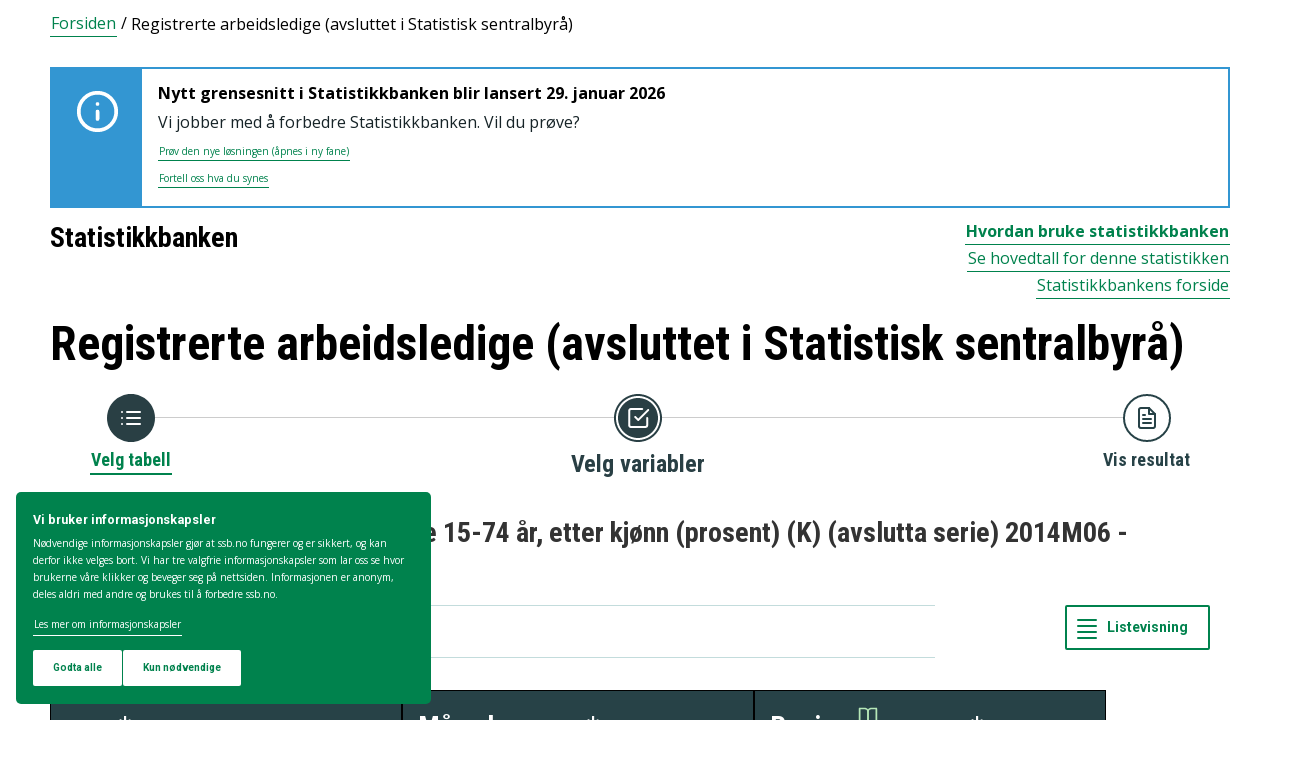

--- FILE ---
content_type: text/html; charset=utf-8
request_url: https://www.ssb.no/statbank/table/10593
body_size: 95086
content:


<!DOCTYPE html>

<html lang="no">
  <head><title>
	10593: Registrerte arbeidsledige 15-74 år, etter kjønn (prosent) (K) (avslutta serie) 2014M06 - 2020M11. Statistikkbanken
</title>
      <!--debug start templateHead-->
     
  <script>
    window.dataLayer = window.dataLayer || [];

    if (!window.gtag) {
      window.gtag = function () {
        window.dataLayer.push(arguments);
      };
    }
  </script>

  <!-- Google Tag Manager -->
  <script>
    (function (w, d, s, l, i) {
      w[l] = w[l] || []; w[l].push({ 'gtm.start': new Date().getTime(), event: 'gtm.js' });
      var f = d.getElementsByTagName(s)[0],
        j = d.createElement(s),
        dl = l != 'dataLayer' ? '&l=' + l : '';
      j.defer = true;
      j.src = 'https://www.googletagmanager.com/gtm.js?id=' + i + dl+"&gtm_auth=aEbtoMi1nws_IeWNyMOMGA&gtm_preview=env-3&gtm_cookies_win=x";
      f.parentNode.insertBefore(j, f);
    })(window, document, 'script', 'dataLayer', "GTM-NTM83KT");
  </script>
  <!-- End Google Tag Manager -->

  <meta charset="UTF-8" />
  <meta name="viewport" content="width=device-width, initial-scale=1" />
  
  
  
  <link rel="preload" href="/_/service/mimir/asset/0000019b9db43e50/styles/bundle.css" as="style" />
  <link rel="stylesheet" href="/_/service/mimir/asset/0000019b9db43e50/styles/bundle.css" />
  
  
  <link rel="icon" type="image/png" href="/_/asset/mimir/favicon/favicon-96x96.png" sizes="96x96" />
  <link rel="icon" type="image/svg+xml" href="/_/asset/mimir/favicon/favicon.svg" />
  <link rel="icon" type="image/x-icon" sizes="32x32" href="/_/asset/mimir/favicon/favicon.ico" />
  <link rel="apple-touch-icon" sizes="180x180" href="/_/asset/mimir/favicon/apple-touch-icon.png" />
<script defer src="/_/service/mimir/react4xp/globals.869280c95978de2fb94a.js"></script><script defer src="/_/service/mimir/react4xp/runtime.9364731ecde5690ba243.js"></script><script defer src="/_/service/mimir/react4xp/react-bootstrap-chunk.2741838ee511ae56e67a.js"></script><script defer src="/_/service/mimir/react4xp/xss-chunk.c89248af914b17ee51fe.js"></script><script defer src="/_/service/mimir/react4xp/vendors.582ca83792a575181616.js"></script><script defer src="/_/service/mimir/react4xp/Alerts.8eebebd272eb98a63a49.js"></script><script defer src="/_/service/mimir/react4xp/client-TGOGBTWU.global.js"></script><script defer src="/_/service/mimir/react4xp/Breadcrumb.c0dae093daea120f18a1.js"></script><script defer src="/_/service/mimir/react4xp/Footer.1dc5dfb372003f8d26c5.js"></script><script defer src="/_/service/mimir/react4xp/CookieBanner.f276444ed3e9d29437c9.js"></script><script defer src="/_/service/mimir/react4xp/Header.db1a9f5c9106198068be.js"></script><script data-react4xp-app-name="mimir" data-react4xp-ref="header" type="application/json">{"command":"hydrate","devMode":false,"hasRegions":0,"isPage":0,"jsxPath":"Header","props":{"logoUrl":"/","logoSrc":"/_/service/mimir/asset/0000019b9db43e50/SSB_logo_anniversary_no_dark.svg","logoAltText":"SSB logo (Gå til forsiden)","environmentText":"","searchResultPageUrl":"/sok","searchText":"Søk","skipToContentText":"Hopp til innhold","closeText":"Lukk","menuText":"Meny","mainMenuText":"Hovedsøk","mainNavigation":[{"title":"Arbeid, lønn og utdanning","path":"-","isActive":false,"menuItems":[{"title":"Arbeid og lønn","path":"/arbeid-og-lonn","isActive":false,"iconId":"1cb1239a-8470-498a-b92f-3603e604ca3d","iconAltText":"","iconSvgTag":"<svg xmlns=\"http://www.w3.org/2000/svg\" viewBox=\"0 0 100 100\"><path d=\"M2,44C2,68,18,78,18,84V98H38l2-10H52l2,10H74V84c0-8,14-20,16-30h8V34H90c-2-6-8-14-12-18A48.83,48.83,0,0,1,80,2S70,2,62,8c0,0-6-2-16-2C32,6,2,14,2,44Z\" fill=\"none\" stroke=\"#274247\" stroke-linejoin=\"round\" stroke-width=\"4\"/><line x1=\"38\" y1=\"24\" x2=\"58\" y2=\"24\" fill=\"none\" stroke=\"#274247\" stroke-linecap=\"round\" stroke-linejoin=\"round\" stroke-width=\"4\"/></svg>"},{"title":"Inntekt og forbruk","path":"/inntekt-og-forbruk","isActive":false,"iconId":"ea4b375c-f11d-4eec-b475-8de17a427c49","iconAltText":"","iconSvgTag":"<svg xmlns=\"http://www.w3.org/2000/svg\" viewBox=\"0 0 100 100\"><path d=\"M2,14V90a8,8,0,0,0,8,8H82a8,8,0,0,0,8-8V70\" fill=\"none\" stroke=\"#274247\" stroke-linecap=\"round\" stroke-linejoin=\"round\" stroke-width=\"4\"/><path d=\"M98,48V70H74c-12,0-12-22,0-22Z\" fill=\"none\" stroke=\"#274247\" stroke-linecap=\"round\" stroke-linejoin=\"round\" stroke-width=\"4\"/><path d=\"M90,48V30a8,8,0,0,0-8-8L12,22A10,10,0,1,1,12,2L72,2a8,8,0,0,1,8,8V22\" fill=\"none\" stroke=\"#274247\" stroke-linecap=\"round\" stroke-linejoin=\"round\" stroke-width=\"4\"/></svg>"},{"title":"Utdanning","path":"/utdanning","isActive":false,"iconId":"76d2fb8c-55e1-4e13-a873-e53520400ea6","iconAltText":"","iconSvgTag":"<svg xmlns=\"http://www.w3.org/2000/svg\" viewBox=\"0 0 100 100\"><path d=\"M50,36c8,0,14-8,28-6S98,42,98,58c0,18-8,40-32,40-6,0-8-4-16-4s-10,4-16,4C10,98,2,76,2,58c0-16,8-26,20-28C36,28,42,36,50,36Z\" fill=\"none\" stroke=\"#274247\" stroke-linecap=\"round\" stroke-linejoin=\"round\" stroke-width=\"4\"/><path d=\"M50,36c0-12,10-26,24-26\" fill=\"none\" stroke=\"#274247\" stroke-linecap=\"round\" stroke-linejoin=\"round\" stroke-width=\"4\"/><path d=\"M54.37,20C60,8,54,2,38,2,34,16,42,26,54.37,20Z\" fill=\"none\" stroke=\"#274247\" stroke-linecap=\"round\" stroke-linejoin=\"round\" stroke-width=\"4\"/></svg>"}]},{"title":"Befolkning og bolig","path":"-","isActive":false,"menuItems":[{"title":"Befolkning","path":"/befolkning","isActive":false,"iconId":"0f5ed8d1-f321-4890-a1b1-fe03f30270ed","iconAltText":"","iconSvgTag":"<svg xmlns=\"http://www.w3.org/2000/svg\" viewBox=\"0 0 100 100\"><circle cx=\"50\" cy=\"19\" r=\"17\" fill=\"none\" stroke=\"#274247\" stroke-linecap=\"round\" stroke-linejoin=\"round\" stroke-width=\"4\"/><circle cx=\"18\" cy=\"40\" r=\"10\" fill=\"none\" stroke=\"#274247\" stroke-linecap=\"round\" stroke-linejoin=\"round\" stroke-width=\"4\"/><circle cx=\"82\" cy=\"40\" r=\"10\" fill=\"none\" stroke=\"#274247\" stroke-linecap=\"round\" stroke-linejoin=\"round\" stroke-width=\"4\"/><path d=\"M82,98c0-24.3-8-44-32.18-44C26,54,18,73.7,18,98Z\" fill=\"none\" stroke=\"#274247\" stroke-linecap=\"round\" stroke-linejoin=\"round\" stroke-width=\"4\"/><path d=\"M26,63.21A27.61,27.61,0,0,0,17.85,62h-.18A16,16,0,0,0,2,78.15V98H18\" fill=\"none\" stroke=\"#274247\" stroke-linecap=\"round\" stroke-linejoin=\"round\" stroke-width=\"4\"/><path d=\"M74,63.21A27.61,27.61,0,0,1,82.15,62h.18A16,16,0,0,1,98,78.15V98H82\" fill=\"none\" stroke=\"#274247\" stroke-linecap=\"round\" stroke-linejoin=\"round\" stroke-width=\"4\"/></svg>"},{"title":"Bygg, bolig og eiendom","path":"/bygg-bolig-og-eiendom","isActive":false,"iconId":"ccb6b3b2-570c-47a9-8199-617a5faa8139","iconAltText":"","iconSvgTag":"<svg xmlns=\"http://www.w3.org/2000/svg\" viewBox=\"0 0 100 100\"><polygon points=\"64 98 64 64 36 64 36 98 2 98 2 46.01 50 2 98 46 98 98 64 98\" fill=\"none\" stroke=\"#274247\" stroke-linejoin=\"round\" stroke-width=\"4\"/></svg>"},{"title":"Innvandring og innvandrere","path":"/innvandring-og-innvandrere","isActive":false,"iconId":"5c45cf14-7cc2-4f26-bc16-4f6c25f3e48f","iconAltText":"","iconSvgTag":"<svg xmlns=\"http://www.w3.org/2000/svg\" viewBox=\"0 0 100 100\"><circle cx=\"50\" cy=\"50\" r=\"48\" fill=\"none\" stroke=\"#274247\" stroke-linecap=\"round\" stroke-linejoin=\"round\" stroke-width=\"4\"/><ellipse cx=\"50\" cy=\"50\" rx=\"24\" ry=\"48\" fill=\"none\" stroke=\"#274247\" stroke-linecap=\"round\" stroke-linejoin=\"round\" stroke-width=\"4\"/><line x1=\"4\" y1=\"50\" x2=\"96\" y2=\"50\" fill=\"none\" stroke=\"#274247\" stroke-linecap=\"round\" stroke-linejoin=\"round\" stroke-width=\"4\"/><line x1=\"50\" y1=\"96\" x2=\"50\" y2=\"4\" fill=\"none\" stroke=\"#274247\" stroke-linecap=\"round\" stroke-linejoin=\"round\" stroke-width=\"4\"/></svg>"}]},{"title":"Helse og samfunn","path":"-","isActive":false,"menuItems":[{"title":"Helse","path":"/helse","isActive":false,"iconId":"76dec331-1ce2-48be-aec3-328842395a4c","iconAltText":"","iconSvgTag":"<svg xmlns=\"http://www.w3.org/2000/svg\" viewBox=\"0 0 100 100\"><polygon points=\"34 2 66 2 66 34 98 34 98 66 66 66 66 98 34 98 34 66 2 66 2 34 34 34 34 2\" fill=\"none\" stroke=\"#274247\" stroke-linecap=\"round\" stroke-linejoin=\"round\" stroke-width=\"4\"/></svg>"},{"title":"Kultur og fritid","path":"/kultur-og-fritid","isActive":false,"iconId":"9253d932-7b3a-44be-9d4b-4a1b054a96a4","iconAltText":"","iconSvgTag":"<svg xmlns=\"http://www.w3.org/2000/svg\" viewBox=\"0 0 100 100\"><line x1=\"50\" y1=\"12\" x2=\"50\" y2=\"2\" fill=\"none\" stroke=\"#274247\" stroke-linecap=\"round\" stroke-linejoin=\"round\" stroke-width=\"4\"/><line x1=\"98\" y1=\"50\" x2=\"88\" y2=\"50\" fill=\"none\" stroke=\"#274247\" stroke-linecap=\"round\" stroke-linejoin=\"round\" stroke-width=\"4\"/><line x1=\"12\" y1=\"50\" x2=\"2\" y2=\"50\" fill=\"none\" stroke=\"#274247\" stroke-linecap=\"round\" stroke-linejoin=\"round\" stroke-width=\"4\"/><line x1=\"20\" y1=\"20\" x2=\"14\" y2=\"14\" fill=\"none\" stroke=\"#274247\" stroke-linecap=\"round\" stroke-linejoin=\"round\" stroke-width=\"4\"/><line x1=\"80\" y1=\"20\" x2=\"86\" y2=\"14\" fill=\"none\" stroke=\"#274247\" stroke-linecap=\"round\" stroke-linejoin=\"round\" stroke-width=\"4\"/><line x1=\"50\" y1=\"88\" x2=\"50\" y2=\"98\" fill=\"none\" stroke=\"#274247\" stroke-linecap=\"round\" stroke-linejoin=\"round\" stroke-width=\"4\"/><line x1=\"80\" y1=\"80\" x2=\"86\" y2=\"86\" fill=\"none\" stroke=\"#274247\" stroke-linecap=\"round\" stroke-linejoin=\"round\" stroke-width=\"4\"/><line x1=\"20\" y1=\"80\" x2=\"14\" y2=\"86\" fill=\"none\" stroke=\"#274247\" stroke-linecap=\"round\" stroke-linejoin=\"round\" stroke-width=\"4\"/><circle cx=\"50\" cy=\"50\" r=\"24\" fill=\"none\" stroke=\"#274247\" stroke-linecap=\"round\" stroke-linejoin=\"round\" stroke-width=\"4\"/></svg>"},{"title":"Sosiale forhold og kriminalitet","path":"/sosiale-forhold-og-kriminalitet","isActive":false,"iconId":"82512cb9-c111-4d96-837c-97874c3d513c","iconAltText":"","iconSvgTag":"<svg xmlns=\"http://www.w3.org/2000/svg\" viewBox=\"0 0 100 100\"><path d=\"M70,60c6-14-6-20-18-24S32,30,32,18C32,8,40,2,50,2,68,2,70,14,70,20\" fill=\"none\" stroke=\"#274247\" stroke-linecap=\"round\" stroke-linejoin=\"round\" stroke-width=\"4\"/><path d=\"M30,80c0,6,2,18,20,18,10,0,18-6,18-16,0-12-12-14-24-18S20,52,26,40c2-4,8-8,14-8\" fill=\"none\" stroke=\"#274247\" stroke-linecap=\"round\" stroke-linejoin=\"round\" stroke-width=\"4\"/><circle cx=\"4\" cy=\"50\" r=\"2\" fill=\"none\" stroke=\"#274247\" stroke-linecap=\"round\" stroke-linejoin=\"round\" stroke-width=\"4\"/><circle cx=\"96\" cy=\"50\" r=\"2\" fill=\"none\" stroke=\"#274247\" stroke-linecap=\"round\" stroke-linejoin=\"round\" stroke-width=\"4\"/></svg>"},{"title":"Svalbard","path":"/svalbard","isActive":false,"iconId":"a2cf15b8-b1f1-495a-8228-cb9bda277378","iconAltText":"","iconSvgTag":"<svg xmlns=\"http://www.w3.org/2000/svg\" viewBox=\"0 0 100 100\"><polyline points=\"6 52 28 24 36 36\" fill=\"none\" stroke=\"#274247\" stroke-linecap=\"round\" stroke-linejoin=\"round\" stroke-width=\"4\"/><polyline points=\"32 28 48 2 68 36\" fill=\"none\" stroke=\"#274247\" stroke-linecap=\"round\" stroke-linejoin=\"round\" stroke-width=\"4\"/><polyline points=\"64 26 72 20 94 52\" fill=\"none\" stroke=\"#274247\" stroke-linecap=\"round\" stroke-linejoin=\"round\" stroke-width=\"4\"/><polyline points=\"6 52 18 80 33.59 80 44 98 64 88 66 78 76 78 94 52\" fill=\"none\" stroke=\"#274247\" stroke-linecap=\"round\" stroke-linejoin=\"round\" stroke-width=\"4\"/><line x1=\"2\" y1=\"52\" x2=\"98\" y2=\"52\" fill=\"none\" stroke=\"#274247\" stroke-linecap=\"round\" stroke-linejoin=\"round\" stroke-width=\"4\"/></svg>"},{"title":"Valg","path":"/valg","isActive":false,"iconId":"e431ca40-fff2-43dc-b0b1-7aa6e37ebfbf","iconAltText":"","iconSvgTag":"<svg xmlns=\"http://www.w3.org/2000/svg\" viewBox=\"0 0 100 100\"><polyline points=\"28 30 16 30 2 50 2 98 98 98 98 50 84 30 72 30\" fill=\"none\" stroke=\"#274247\" stroke-linecap=\"round\" stroke-linejoin=\"round\" stroke-width=\"4\"/><line x1=\"22\" y1=\"46\" x2=\"78\" y2=\"46\" fill=\"none\" stroke=\"#274247\" stroke-linecap=\"round\" stroke-linejoin=\"round\" stroke-width=\"4\"/><rect x=\"28\" y=\"2\" width=\"44\" height=\"44\" stroke-width=\"4\" stroke=\"#274247\" stroke-linecap=\"round\" stroke-linejoin=\"round\" fill=\"none\"/></svg>"}]},{"title":"Miljø og transport","path":"-","isActive":false,"menuItems":[{"title":"Natur og miljø","path":"/natur-og-miljo","isActive":false,"iconId":"7aee42d6-d8c7-46be-a34e-b0dd79e9f998","iconAltText":"","iconSvgTag":"<svg xmlns=\"http://www.w3.org/2000/svg\" viewBox=\"0 0 100 100\"><path d=\"M2,2S-2.14,53.84,26.89,53.84c14.51,0,23.24-8.4,24.88-20.74C55.92,2,2,2,2,2Z\" fill=\"none\" stroke=\"#274247\" stroke-linejoin=\"round\" stroke-width=\"4\"/><path d=\"M98,42s3,30.62-17.8,34C68,78,61.19,69.69,62,60,64,36,98,42,98,42Z\" fill=\"none\" stroke=\"#274247\" stroke-linejoin=\"round\" stroke-width=\"4\"/><path d=\"M64,72A64.51,64.51,0,0,0,48,98c0-11.18,0-48.41-17.8-68\" fill=\"none\" stroke=\"#274247\" stroke-linecap=\"round\" stroke-linejoin=\"round\" stroke-width=\"4\"/></svg>"},{"title":"Transport og reiseliv","path":"/transport-og-reiseliv","isActive":false,"iconId":"d996f350-acc7-4b04-97a3-14e25d231b2d","iconAltText":"","iconSvgTag":"<svg xmlns=\"http://www.w3.org/2000/svg\" viewBox=\"0 0 100 100\"><path d=\"M90,22,80,36,97.67,83.94,92,98,56,58,38,74l2,14L30,98,22,78,2,70,12,60l14,2L40,44,2,8.88,14.85,2,64,20,78,10S93-.83,97,3.17,90,22,90,22Z\" fill=\"none\" stroke=\"#274247\" stroke-linecap=\"round\" stroke-linejoin=\"round\" stroke-width=\"4\"/><line x1=\"34\" y1=\"9\" x2=\"41\" y2=\"2\" fill=\"none\" stroke=\"#274247\" stroke-linecap=\"round\" stroke-linejoin=\"round\" stroke-width=\"4\"/><line x1=\"91\" y1=\"66\" x2=\"98\" y2=\"59\" fill=\"none\" stroke=\"#274247\" stroke-linecap=\"round\" stroke-linejoin=\"round\" stroke-width=\"4\"/><line x1=\"85\" y1=\"49\" x2=\"92\" y2=\"42\" fill=\"none\" stroke=\"#274247\" stroke-linecap=\"round\" stroke-linejoin=\"round\" stroke-width=\"4\"/><line x1=\"51\" y1=\"15\" x2=\"58\" y2=\"8\" fill=\"none\" stroke=\"#274247\" stroke-linecap=\"round\" stroke-linejoin=\"round\" stroke-width=\"4\"/></svg>"}]},{"title":"Næringsliv og teknologi","path":"-","isActive":false,"menuItems":[{"title":"Energi og industri","path":"/energi-og-industri","isActive":false,"iconId":"ef98d561-971c-4f11-b39f-37a1eb8fadd9","iconAltText":"","iconSvgTag":"<svg xmlns=\"http://www.w3.org/2000/svg\" viewBox=\"0 0 100 100\"><path d=\"M24,10A47.82,47.82,0,0,1,90.27,76.13\" fill=\"none\" stroke=\"#274247\" stroke-linecap=\"round\" stroke-linejoin=\"round\" stroke-width=\"4\"/><path d=\"M76,90A47.82,47.82,0,0,1,9.73,23.87\" fill=\"none\" stroke=\"#274247\" stroke-linecap=\"round\" stroke-linejoin=\"round\" stroke-width=\"4\"/><polygon points=\"24.13 50 60 16 60 50 75.87 50 40 84 40 50 24.13 50\" fill=\"none\" stroke=\"#274247\" stroke-linecap=\"round\" stroke-linejoin=\"round\" stroke-width=\"4\"/><polyline points=\"26 2 24 10 30 14\" fill=\"none\" stroke=\"#274247\" stroke-linecap=\"round\" stroke-linejoin=\"round\" stroke-width=\"4\"/><polyline points=\"74 98 76 90 70 86\" fill=\"none\" stroke=\"#274247\" stroke-linecap=\"round\" stroke-linejoin=\"round\" stroke-width=\"4\"/></svg>"},{"title":"Jord, skog, jakt og fiskeri","path":"/jord-skog-jakt-og-fiskeri","isActive":false,"iconId":"b67fa7f7-f543-4586-a944-92997e298e93","iconAltText":"","iconSvgTag":"<svg xmlns=\"http://www.w3.org/2000/svg\" viewBox=\"0 0 100 100\"><line x1=\"2\" y1=\"98\" x2=\"17\" y2=\"83\" fill=\"none\" stroke=\"#274247\" stroke-linecap=\"round\" stroke-linejoin=\"round\" stroke-width=\"4\"/><path d=\"M17.17,81.6C32,66.81,25,45,17.17,37.15c-20.92,20.92-7.4,37.06,0,44.45l3.23,3.23c7.39,7.4,23.53,20.92,44.45,0C57,77,35.19,70,20.4,84.83\" fill=\"none\" stroke=\"#274247\" stroke-linecap=\"round\" stroke-linejoin=\"round\" stroke-width=\"4\"/><path d=\"M43.91,52.86c14.79-14.79,7.85-36.61,0-44.45C23,29.32,36.07,45,43.91,52.86l3.64,3.84c7.84,7.85,23.53,20.92,44.45,0-7.84-7.84-29.66-14.79-44.45,0\" fill=\"none\" stroke=\"#274247\" stroke-linecap=\"round\" stroke-linejoin=\"round\" stroke-width=\"4\"/><path d=\"M66.62,33.38C60,22,74,3.85,98,2h0C96.15,26,78,40,66.62,33.38Z\" fill=\"none\" stroke=\"#274247\" stroke-linecap=\"round\" stroke-linejoin=\"round\" stroke-width=\"4\"/></svg>"},{"title":"Teknologi og innovasjon","path":"/teknologi-og-innovasjon","isActive":false,"iconId":"ff227c8f-308c-48a3-8599-383e56b6b486","iconAltText":"","iconSvgTag":"<svg xmlns=\"http://www.w3.org/2000/svg\" viewBox=\"0 0 100 100\"><line x1=\"50\" y1=\"8\" x2=\"50\" y2=\"2\" fill=\"none\" stroke=\"#274247\" stroke-linecap=\"round\" stroke-linejoin=\"round\" stroke-width=\"4\"/><line x1=\"98\" y1=\"50\" x2=\"89\" y2=\"50\" fill=\"none\" stroke=\"#274247\" stroke-linecap=\"round\" stroke-linejoin=\"round\" stroke-width=\"4\"/><line x1=\"10\" y1=\"50\" x2=\"2\" y2=\"50\" fill=\"none\" stroke=\"#274247\" stroke-linecap=\"round\" stroke-linejoin=\"round\" stroke-width=\"4\"/><line x1=\"20\" y1=\"20\" x2=\"14\" y2=\"14\" fill=\"none\" stroke=\"#274247\" stroke-linecap=\"round\" stroke-linejoin=\"round\" stroke-width=\"4\"/><line x1=\"80\" y1=\"20\" x2=\"86\" y2=\"14\" fill=\"none\" stroke=\"#274247\" stroke-linecap=\"round\" stroke-linejoin=\"round\" stroke-width=\"4\"/><polygon points=\"44 98 56 98 62 92 62 78 38 78 38 92 44 98\" fill=\"none\" stroke=\"#274247\" stroke-linecap=\"round\" stroke-linejoin=\"round\" stroke-width=\"4\"/><path d=\"M62,78V73.5a30,30,0,1,0-24,0V78Z\" fill=\"none\" stroke=\"#274247\" stroke-linecap=\"round\" stroke-linejoin=\"round\" stroke-width=\"4\"/></svg>"},{"title":"Varehandel og tjenesteyting","path":"/varehandel-og-tjenesteyting","isActive":false,"iconId":"33585066-72e3-4b0a-b34d-e497d6496e60","iconAltText":"","iconSvgTag":"<svg xmlns=\"http://www.w3.org/2000/svg\" viewBox=\"0 0 100 100\"><polyline points=\"2 2 18 2 32 58\" fill=\"none\" stroke=\"#274247\" stroke-linecap=\"round\" stroke-linejoin=\"round\" stroke-width=\"4\"/><path d=\"M22,12H98L84,58H18c0,10,6,16,12,16H86\" fill=\"none\" stroke=\"#274247\" stroke-linecap=\"round\" stroke-linejoin=\"round\" stroke-width=\"4\"/><circle cx=\"32\" cy=\"90\" r=\"8\" fill=\"none\" stroke=\"#274247\" stroke-linecap=\"round\" stroke-linejoin=\"round\" stroke-width=\"4\"/><circle cx=\"78\" cy=\"90\" r=\"8\" fill=\"none\" stroke=\"#274247\" stroke-linecap=\"round\" stroke-linejoin=\"round\" stroke-width=\"4\"/></svg>"},{"title":"Bedrifter, foretak og regnskap","path":"/virksomheter-foretak-og-regnskap","isActive":false,"iconId":"94655565-4e23-4754-979b-437564343e56","iconAltText":"","iconSvgTag":"<svg xmlns=\"http://www.w3.org/2000/svg\" viewBox=\"0 0 100 100\"><path d=\"M2,88V12C2,6,6,2,12,2H98V78\" fill=\"none\" stroke=\"#274247\" stroke-linecap=\"round\" stroke-linejoin=\"round\" stroke-width=\"4\"/><path d=\"M98,78V98H12C8,98,2,94,2,88\" fill=\"none\" stroke=\"#274247\" stroke-linecap=\"round\" stroke-linejoin=\"round\" stroke-width=\"4\"/><path d=\"M98,78H12C8,78,2,82,2,88\" fill=\"none\" stroke=\"#274247\" stroke-linecap=\"round\" stroke-linejoin=\"round\" stroke-width=\"4\"/><line x1=\"30\" y1=\"28\" x2=\"70\" y2=\"28\" fill=\"none\" stroke=\"#274247\" stroke-linecap=\"round\" stroke-linejoin=\"round\" stroke-width=\"4\"/><line x1=\"38\" y1=\"44\" x2=\"62\" y2=\"44\" fill=\"none\" stroke=\"#274247\" stroke-linecap=\"round\" stroke-linejoin=\"round\" stroke-width=\"4\"/></svg>"}]},{"title":"Økonomi","path":"-","isActive":false,"menuItems":[{"title":"Bank og finansmarked","path":"/bank-og-finansmarked","isActive":false,"iconId":"b6fa74d3-cabc-42a0-a29f-2e4273dd69cc","iconAltText":"","iconSvgTag":"<svg xmlns=\"http://www.w3.org/2000/svg\" viewBox=\"0 0 100 100\"><circle cx=\"50\" cy=\"50\" r=\"48\" fill=\"none\" stroke=\"#274247\" stroke-linecap=\"round\" stroke-linejoin=\"round\" stroke-width=\"4\"/><line x1=\"28\" y1=\"37\" x2=\"28\" y2=\"62\" fill=\"none\" stroke=\"#274247\" stroke-linecap=\"round\" stroke-linejoin=\"round\" stroke-width=\"4\"/><line x1=\"28\" y1=\"51.37\" x2=\"43.62\" y2=\"37.31\" fill=\"none\" stroke=\"#274247\" stroke-linecap=\"round\" stroke-linejoin=\"round\" stroke-width=\"4\"/><line x1=\"32.69\" y1=\"47.46\" x2=\"45.18\" y2=\"61.52\" fill=\"none\" stroke=\"#274247\" stroke-linecap=\"round\" stroke-linejoin=\"round\" stroke-width=\"4\"/><path d=\"M74,61.93s-4.21-6.85-4.82-7.81C68,52.33,66.67,51,64.63,51H58\" fill=\"none\" stroke=\"#274247\" stroke-linecap=\"round\" stroke-linejoin=\"round\" stroke-width=\"4\"/><path d=\"M58,51h7.51a8,8,0,0,0,8.11-8C73.43,33.87,58,37.72,58,37.72V62\" fill=\"none\" stroke=\"#274247\" stroke-linecap=\"round\" stroke-linejoin=\"round\" stroke-width=\"4\"/></svg>"},{"title":"Nasjonalregnskap og konjunkturer","path":"/nasjonalregnskap-og-konjunkturer","isActive":false,"iconId":"6845d8bc-e237-4d71-818d-273af446adb5","iconAltText":"","iconSvgTag":"<svg xmlns=\"http://www.w3.org/2000/svg\" viewBox=\"0 0 100 100\"><rect x=\"2\" y=\"52\" width=\"17\" height=\"46\" stroke-width=\"4\" stroke=\"#274247\" stroke-linecap=\"round\" stroke-linejoin=\"round\" fill=\"none\"/><rect x=\"41\" y=\"62\" width=\"17\" height=\"36\" stroke-width=\"4\" stroke=\"#274247\" stroke-linecap=\"round\" stroke-linejoin=\"round\" fill=\"none\"/><rect x=\"81\" y=\"34\" width=\"17\" height=\"64\" stroke-width=\"4\" stroke=\"#274247\" stroke-linecap=\"round\" stroke-linejoin=\"round\" fill=\"none\"/><line x1=\"58\" y1=\"34\" x2=\"84.32\" y2=\"15.68\" fill=\"none\" stroke=\"#274247\" stroke-linejoin=\"round\" stroke-width=\"4\"/><line x1=\"18\" y1=\"30\" x2=\"42\" y2=\"36\" fill=\"none\" stroke=\"#274247\" stroke-linejoin=\"round\" stroke-width=\"4\"/><circle cx=\"10\" cy=\"28\" r=\"8\" fill=\"none\" stroke=\"#274247\" stroke-linecap=\"round\" stroke-linejoin=\"round\" stroke-width=\"4\"/><circle cx=\"50\" cy=\"38\" r=\"8\" fill=\"none\" stroke=\"#274247\" stroke-linecap=\"round\" stroke-linejoin=\"round\" stroke-width=\"4\"/><circle cx=\"90\" cy=\"10\" r=\"8\" fill=\"none\" stroke=\"#274247\" stroke-linecap=\"round\" stroke-linejoin=\"round\" stroke-width=\"4\"/></svg>"},{"title":"Offentlig sektor","path":"/offentlig-sektor","isActive":false,"iconId":"755f6668-3171-41fc-9e7a-f03022e40f88","iconAltText":"","iconSvgTag":"<svg xmlns=\"http://www.w3.org/2000/svg\" viewBox=\"0 0 100 100\"><path d=\"M50,98c20-4,48-27.35,48-47.87V6L50,2,2,6V50.13C2,70.87,30,94,50,98Z\" fill=\"none\" stroke=\"#274247\" stroke-linecap=\"round\" stroke-linejoin=\"round\" stroke-width=\"4\"/><line x1=\"2\" y1=\"32.85\" x2=\"98\" y2=\"32.85\" fill=\"none\" stroke=\"#274247\" stroke-linecap=\"round\" stroke-linejoin=\"round\" stroke-width=\"4\"/></svg>"},{"title":"Priser og prisindekser","path":"/priser-og-prisindekser","isActive":false,"iconId":"e2a944a8-0cf1-4a9c-9771-d5c2ae4417e9","iconAltText":"","iconSvgTag":"<svg xmlns=\"http://www.w3.org/2000/svg\" viewBox=\"0 0 100 100\"><path d=\"M50,2H90a8,8,0,0,1,8,8V50L52.86,95.14a9.74,9.74,0,0,1-13.72,0L4.78,60.78a9.61,9.61,0,0,1,0-13.56Z\" fill=\"none\" stroke=\"#274247\" stroke-linecap=\"round\" stroke-linejoin=\"round\" stroke-width=\"4\"/><circle cx=\"74\" cy=\"26\" r=\"8\" fill=\"none\" stroke=\"#274247\" stroke-linecap=\"round\" stroke-linejoin=\"round\" stroke-width=\"4\"/></svg>"},{"title":"Utenriksøkonomi","path":"/utenriksokonomi","isActive":false,"iconId":"b9e65df4-8289-40b7-8775-c4f00ffc21ba","iconAltText":"","iconSvgTag":"<svg xmlns=\"http://www.w3.org/2000/svg\" viewBox=\"0 0 100 100\"><circle cx=\"50\" cy=\"50\" r=\"48\" fill=\"none\" stroke=\"#274247\" stroke-linecap=\"round\" stroke-linejoin=\"round\" stroke-width=\"4\"/><line x1=\"50\" y1=\"70\" x2=\"50\" y2=\"76\" fill=\"none\" stroke=\"#274247\" stroke-linecap=\"round\" stroke-linejoin=\"round\" stroke-width=\"4\"/><line x1=\"50\" y1=\"24\" x2=\"50\" y2=\"32\" fill=\"none\" stroke=\"#274247\" stroke-linecap=\"round\" stroke-linejoin=\"round\" stroke-width=\"4\"/><path d=\"M50,68.52c-4.79-.37-9.56-2.45-12-6.52\" fill=\"none\" stroke=\"#274247\" stroke-linecap=\"round\" stroke-linejoin=\"round\" stroke-width=\"4\"/><path d=\"M62,38c-4-8-24-8-24,2,0,6,4.24,8.06,12,10,8,2,14,4,14,10s-7,9-14,8.52\" fill=\"none\" stroke=\"#274247\" stroke-linecap=\"round\" stroke-linejoin=\"round\" stroke-width=\"4\"/></svg>"}]}],"topLinks":[{"title":"Svare på undersøkelse?","path":"/innrapportering"},{"title":"Forskning","path":"/forskning"}],"language":{"menuContentId":"4641fff0-21d3-4e80-869c-4473439c8b65","headerId":"4eb59118-a25e-488b-927e-7039565c88fd","footerId":"325b58c3-236e-4f1a-b569-36ee15f12a13","code":"nb","link":"/","standardSymbolPage":"a409b412-7cda-4858-8225-aeb1df4dfd7c","phrases":{"publicationLinkText":"Se alle publiseringer","contactFormMessageSentError":"Meldingen din ble dessverre ikke sendt.","pifProductOil":"Animalske og vegetabilske oljer, fett og voks","readAboutCalculator":"Les om kalkulatoren","nameSearch.types.firstgivenandfamily":"første fornavn og etternavn","relevantDocumentation":"Relevant dokumentasjon","pifProductMachine":"Maskiner og transportmidler","bkibolChooseWork":"Velg arbeid","calculatorServiceValidateStartQuarterPeriod":"Startkvartal er ikke gyldig for denne utregningen","menuDropdown.menu":"Meny","period.termin":"Tall for {0}. termin {1}","bkibolServiceValidateEndMonth":"Det finnes ikke data til {0} {1} for {2}","internationalReporting":"Internasjonal rapportering","menuAbout":"Om SSB","bkibolWorkTypeElectric":"Elektrikerarbeid","errorSources":"Feilkilder og usikkerhet","toYearScreenReader":"Skriv inn til år (format åååå)","contentType.search.discussionPaper":"Discussion paper","kpiServiceValidateStartMonth":"Startmåned er ikke gyldig for denne utregningen","menuStatisticsSocial":"Sosiale forhold og kriminalitet","dataCollectionEditingAndCalculations":"Datainnsamling, editering og beregninger","tableDownloadAs":"Last ned tabell som ...","contentType.search.statistikkbanktabell":"Statistikkbanktabell","cookieResetLink":"Endre samtykke for informasjonskapsler","keyFigure.increase":"Oppgang","contentType.search.artikkel":"Artikkel","relatedStatistics":"Relatert statistikk","notRelevant":"Ikke relevant","bkibolValidateMonth":"Finnes ikke data for tidspunkt","period.halfyear":"Tall for {0}. halvår {1}","calculatorValidateAmountNumber":"Du kan kun skrive inn et tall, for eksempel 150,50","scope":"Omfang","FAILED_TO_REFRESH_DATASET":"Feilet med å friske opp dataset","pifChooseHome":"Kun hjemmemarked","notAvailable":"Ikke tilgjengelig","nameSearch.errorMessage":"Bare bokstaver, mellomrom og bindestrek er tillatt","menuStatisticsTransport":"Transport og reiseliv","nameSearch.buttonText":"Se resultatet","project.projectParticipants":"Prosjektdeltakere","seasonalAdjustment":"Sesongjustering","menuStatisticsEducation":"Utdanning","webcruiterAdvertisementList.professionalField":"Fagfelt","nameSearch.types.onlygiven":"eneste fornavn","calculatePriceChangeFrom":"Beregn prisendring fra","pifProductOther":"Forskjellige ferdige varer","bpiCalculatorTitle":"Beregn endringer i boligpriser for brukte boliger","pifChooseHomeImport":"Hjemme- og importmarked","generalInformation":"Generelt om sesongjustering","project.period":"Periode","bkibolAmount":"Beløp","employee.briefSummary":"Kort om","employee.pressPictureLabel":"Pressebilde {0} av {1} - åpnes i ny fane","cookiePrivacyLink":"Personvern og informasjonskapsler","pifProductPriceHeader":"Hva var prisen for varen?","chooseMonth":"Velg måned","value.notFound":"Tall ikke tilgjengelig","table":"Tabell","publicationArchive.defineContent":"Avgrens innholdet","FAILED_TO_FIND_DATAQUERY":"Fant ingen dataspørring med id (publisert?)","husleieLatestFigures":"nyeste tall","pifServiceValidateEndMonth":"Sluttmåned er ikke gyldig for denne utregningen","project.model":"Modell","error.or":"eller","nameSearch.resultTitle":"Resultat","menuStatisticsImmigration":"Innvandring og innvandrere","cookieBannerLinkText":"Les mer om informasjons&shy;kapsler","relatedFactPagesHeading":"Faktasider","kpiCalculatorInfoText":"Beregningene viser utviklingen i kroneverdi når en tar utgangspunktet i konsumprisindeksen. Kalkulatoren viser ikke hva enkeltvarer bør eller skal koste når prisen reguleres med konsumprisindeksen.","purposeAndHistory":"Formål og historie","statbankBox.title":"Finn flere tall i Statistikkbanken","employee.email":"E-post","articleType.economicTrends":"Konjunkturtendensene","highcharts.legendLabelNoTitle":"Bytt synlighet på serie, {chartTitle}","cookieBannerTitle":"Vi bruker informasjons&shy;kapsler","highcharts.downloadSVG":"Last ned som SVG","dropdown.chooseContenttype":"Velg innholdstype","highcharts.source":"Kilde:","menuStatisticsSvalbard":"Svalbard","attachmentTablesFigures":"Utvalgte tabeller og figurer fra denne statistikken","contentType.search.note":"Notat","error.title":"Siden feilet","newStatistics":"Ny statistikk","statbankList.linkTitle":"Se fullstendig oversikt i Statistikkbanken","husleieLastNumber":"Du kan beregne leie fram til {0} {1}","amountEqualled":"Beløpet tilsvarer","menu":"Meny","highcharts.printChart":"Skriv ut graf","language":"english","published":"Publisert","notification.affectedMunicipalsHelp":"Om kommuner er valgt her, vil varselen bare synes under valgte kommuner på /kommunefakta.","DATASET_PUBLISHED":"Dataset publisert","calculatorLastNumber":"Siste tilgjengelige tall er for {0} {1}.","men":"menn","footerHiddenTitle":"Bunnmeny","statCalendarText":"Se kommende statistikk","statisticsAbout":"Statistikk om","employee.department":"Avdeling","articlePluralName":"Artikler","qualityAssurance":"Kvalitetssikring","entryLinksTitle":"Mer på ssb.no","menuStatisticsBanking":"Bank og finansmarked","menuStatisticsExternal":"Utenriksøkonomi","confidentiality":"Konfidensialitet","menuDropdown.source":"Kilde (url)","calculatePriceChange":"Beregn prisendring","unitOfMeasure":"Måleenhet","contactFormTitle":"Kontaktskjema","factsAbout":"Fakta om","pifProductChemical":"Kjemiske produkter","404.frontPage":"til forsiden vår.","NO_NEW_DATA":"Ingen nye data","contentType.search.forskning":"Forskning","kpiValidateYear":"Du kan kun skrive inn årstall fra 1865 til","contactFormReceiverGenerell":"Generell henvendelse til SSB","XML_TO_JSON":"Konverter xml til json","bkibolWorkTypeDone":"Velg type arbeid","notification.title":"Varselmelding","nameSearch.with":"som har","highcharts.downloadPNG":"Last ned som PNG","calculatorValidateQuarter":"Du må velge kvartal","cookieBannerText":"Nødvendige informasjons&shy;kapsler gjør at ssb.no fungerer og er sikkert, og kan derfor ikke velges bort. Vi har tre valgfrie informasjons&shy;kapsler som lar oss se hvor brukerne våre klikker og beveger seg på nettsiden. Informasjonen er anonym, deles aldri med andre og brukes til å forbedre ssb.no.","menuStatisticsEstablishments":"Virksomheter, foretak og regnskap","interval.H.2":"Andre halvår","publicationArchive.allSubjects":"Alle emner","interval.H.1":"Første halvår","lastUpdated":"Informasjonen under «Om statistikken» ble sist oppdatert","bkibolNextPublishText":"Siste tilgjengelige tall er for {0} {1}. Tall for {2} kommer ca. 12. {3}.","equalTreatmentUsers":"Likebehandling av brukere","project.financier":"Finansiør","qualityOfSeasonalAdjustment":"Kvalitet på sesongjustering","webcruiterAdvertisementList.noResults":"Vi har for tiden ingen utlyste stillinger.","husleieNewRent":"Ny husleie","employee.pressPicturesDescr":"Trykk på ønsket bilde for å åpne høyoppløselig versjon.","error.text2":", vennligst prøv igjen. Om problemet vedvarer, ta kontakt med SSB.","GET_DATA_STARTED":"Startet å hente data","error.text1":"Siden feilet å laste med feilkode","contactFormValidateName":"Du må skrive inn navn","specialCases":"Spesielle tilfeller","menuDropdown.partDescription":"En meny med alle kommuner, med søkeinputt for filtrering.","404.or":"eller","searchResult.screenReader.result":"Ditt søk på {0} ga {1} treff","highcharts.downloadXLS":"Last ned tall som XLS","november":"November","calculatorUknownError":"Ukjent feil, prøv igjen","menuStatisticsPopulation":"Befolkning","bkibolExpenditureAll":"Alle utgifter","articleAnalysisPublications":"Artikler, analyser og publikasjoner","contactFormLabelEmail":"Skriv inn e-post","aboutSeasonalAdjustment":"Om Sesongjustering","dataFetchFailedError":"Feilet å hente data","definitions":"Definisjoner","highcharts.downloadJPEG":"Last ned som JPEG","bkibolWorkTypeWithoutStone":"Byggearbeid unntatt stein-, jord- og sementarbeid","calculatorResultScreenReader":"Beløpet tilsvarer {0} kroner. {1} {2} prosent fra {3} til {4}. Indeks for {3} er {5}. Indeks for {4} er {6}","bkibolWorkTypeCarpentry":"Tømring og snekring","highcharts.downloadCSV":"Last ned tall som CSV","startValue":"Startverdi","button.showAll":"Vis alle","nameSearch.graph.loading":"Henter graf, vennligst vent...","contactFormChooseReceiver":"Velg hva henvendelsen gjelder","keyFigureText.decrease":"en nedgang på","notification.partDescription":"Vis en eller flere varslinger for denne kommunen.","404.goBack":"Gå tilbake til forrige side","FAILED_TO_GET_DATA":"Kunne ikke hente data fra tjeneste","bpiChooseRegion.Region.011":"Nord-Norge","modified":"Endret","bpiChooseRegion.Region.010":"Trøndelag uten Trondheim","may":"Mai","GenericErrorMessage":"Beklager, noe gikk feil","articleList.heading":"Nye artikler, analyser og publikasjoner","husleieLastAdjust":"Når justerte du husleien sist?","highcharts.download":"Last ned som ...","pifProductTypeHeader":"Hvilken type vare er det?","husleieChooseFiguresToCalculateRent":"Velg om du vil justere fram til tolv måneder etter forrige justering, eller bruke nyeste tall.","project.aboutProject":"Om prosjektet","menuDropdown.searchBarText":"Velg kommune","bpiChooseRegion.Region.009":"Møre og Romsdal og Vestland uten Bergen","bpiChooseRegion.Region.008":"Agder og Rogaland uten Stavanger","copyrightStatisticsNorway":"© Statistisk sentralbyrå","qualityAssessment":"Kvalitetsvurdering","bpiChooseRegion.Region.007":"Innlandet","bpiChooseRegion.Region.006":"Østfold, Buskerud, Vestfold og Telemark","bpiChooseRegion.Region.005":"Akershus uten Bærum","pifProductFuel":"Brenselstoffer, smøreoljer, elektrisk strøm","notAvailableHeader":"This page is not available in English","bpiChooseRegion.Region.004":"Trondheim","bpiChooseRegion.Region.003":"Bergen","webcruiterAdvertisementList.applicationDeadline":"Søknadsfrist","nameSearch.asTheir":"som sitt","bpiChooseRegion.Region.002":"Stavanger","preTreatment":"Prekorrigering","bpiChooseRegion.Region.001":"Oslo med Bærum","descriptionStaticVisualization":"Tekstbeskrivelse og kilde","eeaReference":"EØS-referanse","button.showMoreYears":"Vis flere år","employee.projects":"Prosjekter","statbankBox.alt.title":"Statistikkbanken - alle tallene våre samlet på ett sted","calculatorNextQuarterPeriod":"{0}. kvartal","statisticSelectedFigures":"Utvalgte tall fra denne statistikken","nameSearch.title":"Navnesøk","REQUEST_GOT_ERROR_RESPONSE":"Forespørsel avvist {0}","pifIndex":"Indeks","period.month":"Tall for {0} {1}","legalAuthority":"Lovhjemmel","husleieRentToday":"Hva er husleien i dag?","storageAndUse":"Lagring og anvendelse av grunnlagsmaterialet","bkibolWorkTypePainting":"Maling, tapetsering og legging av gulvbelegg","bkibolAmountInclude":"Omfatter","whySeasonallyAdjustStatistic":"Hvorfor sesongjusteres denne statistikken?","keyFigureText.increase":"en oppgang på","dataSourcesAndSamples":"Datakilder og utvalg","contentType.table":"Tabell","nameSearch.types.onlygivenandfamily":"eneste fornavn og etternavn","showAll":"Vis alle","august":"August","enterAmount":"Skriv inn beløp","nameSearch.graph.yaxis":"Andel av fødte (%)","cookieBannerAcceptButton":"Godta alle","updated":"Oppdatert","highcharts.chartMenuLabel":"Last ned graf","externalLinksHeading":"Andre nettsteder","statisticStatbankBoxTitle":"Se alle tall fra denne statistikken","contentType.search.report":"Rapport","bkibolMultiDwellingHouse":"Boligblokk","contactFormLabelName":"Skriv inn navn","REQUEST_SOURCELIST":"Ber om kildeliste","menuStatisticsAgriculture":"Jord, skog, jakt, og fiskeri","amount":"Beløp","project.modelManager":"Modellansvarlig","frequency":"Hyppighet og aktualitet","pifProductManufactured":"Bearbeidde varer gruppert etter materiale","calculatorChange":"Endringen er på","aboutTheStatistics":"Om statistikken","DATASOURCE_MISSING":"Datakilde mangler","menuStatisticsHealth":"Helse","endedCardText":"Statistikken oppdateres ikke lenger","skipToContent":"Hopp til innhold","button.showMore":"Vis flere","notAvailableBody":"For content in English,<br/>please visit our homepage","accuracyAndReliability":"Nøyaktighet og pålitelighet","statistic":"statistikk","project.projectManager":"Prosjektansvarlig","interval.M.12":"Desember","interval.M.11":"November","interval.M.10":"Oktober","february":"Februar","close":"Lukk","pifProductTypeAll":"Alle varegruppene","searchResult.sort.title":"Sorter","mainSearch":"Hovedsøk","bkibolValidateSerie":"Du må velge arbeid","employee.publications":"Publiseringer","nameSearch.inputLabel":"Skriv inn navn","contentType.search.publikasjon":"Rapport/Notat","relationOtherStatistics":"Sammenheng med annen statistikk","menuStatisticsConstruction":"Bygg, bolig og eiendom","calculatorNextPublishText":"Siste tilgjengelige tall er for {0} {1}. Tall for {2} kommer ca. {3}. {4}.","contactFormValidateEmail":"Mailadresse er ikke gyldig","interval.M.09":"September","interval.M.08":"August","pifProductFood":"Matvarer og levende dyr","interval.M.07":"Juli","menuStatisticsElections":"Valg","newsletter.emailLabel":"E-postadresse","nameSearch.graph.threeOrLessText":"År der 3 eller færre barn har fått navnet vises som 0","interval.M.06":"Juni","interval.M.05":"Mai","interval.M.04":"April","menuStatisticsLabour":"Arbeid og lønn","interval.M.03":"Mars","interval.M.02":"Februar","interval.M.01":"Januar","usersAndUse":"Brukere og bruksområder","interval.U":"Uke","interval.T":"Termin","variables.download":"Last ned variabelliste","nameSearch.types.middleandfamily":"mellomnavn/etternavn","interval.K":"kvartal","pifTitle":"Priskalkulator for førstegangsomsetning","menuStatisticsIncome":"Inntekt og forbruk","menuStatistics":"Statistikk","associatedStatisticsHeader":"Tallene er hentet fra","contactFormValidateReveicer":"Du må velge hva henvendelsen gjelder","pifProductRaw":"Råvarer (ikke spiselige) ekskl. brenselstoffer","january":"Januar","contentType.search.statistikk":"Statistikk","project.participants":"Deltakere","menuStatisticsPrices":"Priser og prisindekser","husleieValidateOver1Year":"Velg hvilken måned du vil beregne husleie fram til","dropdown.chooseSubject":"Velg emne","husleieSubmit":"Se ny husleie","statbankList.title":"Flere tall fra denne statistikken","bpiChooseDwellingType.Boligtype.03":"Blokkleiligheter","bpiChooseDwellingType.Boligtype.02":"Småhus","bpiChooseDwellingType.Boligtype.01":"Eneboliger","bpiChooseDwellingType.Boligtype.00":"Alle boligtyper","standardRatings":"Standard klassifikasjoner","searchResult.sort.date":"Dato","endedStatistics":"Avsluttet statistikk","employee.position":"Stilling","notification.type":"Varseltype","project.collaborators":"Samarbeidspartnere","FAILED_TO_FIND_DATASET":"Fant ingen dataset med id","pifServiceValidateStartMonth":"Startmåned er ikke gyldig for denne utregningen","kpiServiceValidateEndMonth":"Sluttmåned er ikke gyldig for denne utregningen","husleieUnder12MonthTitle":"Det er mindre enn 12 måneder siden du endret husleien","isbnElectronic":"ISBN (elektronisk)","publicationArchive.allTypes":"Alle innholdstyper","employee.downloadPDF":"Last ned CV","contentType.search.analysis":"Analyse","figure":"Figur","highcharts.chartContainerLabel":"{title} Interaktiv graf","statbankFrontPage":"Statistikkbankens forside","bkibolTitle":"Beregn endringer i byggekostnader","webcruiterAdvertisementList.employmentType":"Stillingstype","pifProductBeverage":"Drikkevarer og tobakk","contentType.analysis":"Analyse","project.publications":"Publikasjoner","husleieAppliesFor":"Gjelder for","highcharts.showAsTable":"Vis som tabell","menuDropdown.description":"Innholdet til sticky-menyen","menuContactUs":"Kontakt oss","women":"kvinner","seePriceChange":"Se prisendring","newsletter.buttonTitle":"Meld deg på","GET_SOURCE_LIST_COMPLETE":"Kildeliste hentet og oppdatert","newsletter.emailVerificationError":"E-postadressen er ikke gyldig","calculatorErrorCalculationFailed":"Beregning feilet","menuStatisticsCulture":"Kultur og fritid","conceptsAndVariables":"Definisjoner av viktige begrep og variabler","timeCoverage":"Tidsperiode","menuMyPage":"Mitt SSB","toTheTop":"Til toppen","highcharts.downloadPDF":"Last ned som PDF","highmaps.seriesTitle":"Data","menuStatisticsTechnology":"Teknologi og innovasjon","nameSearch.threeOrLessText":"Det er færre enn fire eller ingen som heter","researcherList.pageDescription":"På denne siden finner du kontaktinformasjon til alle som jobber i Forskningsavdelingen i SSB. Klikk på navnet for å lese mer om personen.","contentType.activity":"Aktivitet","contentType.statistics":"Statistikk","articleType.analysis":"Analyse","toYear":"Til år (åååå)","nameSearch.thereAre":"Det er","june":"Juni","september":"September","priceDecrease":"Prisnedgangen er på","index":"Indeks","menuStatisticsNature":"Natur og miljø","error.goBack":"Gå tilbake til forrige side","searchResult.noHitMessage":"Søket ditt ga ingen treff","bkibolWorkTypeGroundwork":"Grunnarbeid","articleType.report":"Rapport","articleName":"Artikkel","administrativeInformation":"Administrative opplysninger","notification.message":"Varsel tekst","kpiCalculatorInfoTitle":"Merk!","filter.limitResult":"Avgrens treffene","menuStatisticsNational":"Nasjonalregnskap og konjunkturer","GET_DATA_COMPLETE":"Dataset hentet og oppdatert","contactFormReceiverInnrapportering":"Spørreundersøkelser og innrapportering","bkibolWorkTypeStone":"Stein-, jord- og sementarbeid","404.text":"Lenken du fulgte var feil hos oss. Det beklager vi. Siden er kanskje flyttet eller slettet.","july":"Juli","contentType.report":"Rapport","menuSearch":"Søk","filter.removeFilterSelection":"Fjern alle filtervalg","contentType.search.faktaside":"Faktaside","bpiChooseRegion.Region.TOTAL":"Hele landet","bkibolServiceValidateStartMonth":"Det finnes ikke data fra {0} {1} for {2}","fromYear":"Fra år (åååå)","searchResult.sort.bestHit":"Beste treff","calculatorValidateYear":"Du kan kun skrive inn årstall fra {0} til","period.quarter":"Tall for {0}. kvartal {1}","calculatePriceChangeTo":"Beregn prisendring til","october":"Oktober","contactFormValidateText":"Skriv inn hva vi kan hjelpe deg med","REQUEST_DATA":"Ber om data","contactFormMessageSentText":"Henvendelser blir besvart så raskt som mulig, og innen frister pålagt av lovverket.","nameSearch.networkError":"Mistet kontakt med tjeneste, eller feil på nettverk. Feilmelding:","postingProcedures":"Publiseringsrutiner","nameSearch.types.family":"etternavn","fromYearScreenReader":"Skriv inn fra år (format åååå)","highcharts.legendLabel":"Forklaring av diagram: {legendTitle}","priceIncrease":"Prisstigningen er på","production":"Produksjon","bpiChooseRegion":"Velg region","nextUpdate":"Neste oppdatering","REQUEST_COULD_NOT_CONNECT":"Forespørsel feilet {0}","employee.pressPictures":"Pressebilder","revision":"Revisjon","associatedArticleArchivesHeader":"Artikkelen er en del av serien","menuDataCollection":"Innrapportering","webcruiterAdvertisementList.location":"Arbeidssted","menuKeywords":"Stikkord A-Å","statbankTitle.title":"Statistikkbanken","nameSearch.have":"har","FAILED_TO_CREATE_DATASET":"Feil oppstod under akrivering av dataset","responsibleDept":"Ansvarlig seksjon","bkibolWorkTypeAll":"Hele bygget","tableStandardSymbols":"Standardtegn i tabeller","articleArchive.showMore":"Vis flere {0} av","december":"Desember","kpiResultFrontpageScreenReader":"Beløpet tilsvarer {0} kroner. {1} {2} prosent","nameAndSubject":"Navn og emne","articleType.discussionPaper":"Discussion paper","contentType.article":"Artikkel","statisticStatbankBoxText":"Vi har flere tall for denne statistikken i Statistikkbanken. Lag figurer og tabeller med tallene du trenger.","menuStatisticsPublic":"Offentlig sektor","logoAltText":"SSB logo (Gå til forsiden)","calculatorServiceValidateEndQuarterPeriod":"Sluttkvartal er ikke gyldig for denne utregningen","goHome":"Go to home","contentType.search.economicTrends":"Konjunkturtendensene","bkibolExpenditureMatrials":"Kun materialer","menuDropdown.title":"Sticky-meny","contactFormSubmitText":"Send inn skjema","researcherList.pageHeading":"Ansatte forskning","highcharts.beforeRegionLabel":"Diagram skjermleser-informasjon for {chartTitle}.","contactFormMessageSentOk":"Meldingen din er sendt","publicationArchive.showing":"Viser {0} av","calculatorMonthAverage":"Gjennomsnitt for året","pifChooseHeader":"Velg marked","articleType.note":"Notat","methodsAndDocumentation":"Metoder og dokumentasjon","contactFormText":"Alle felter må fylles ut","statbankMainFigures":"Se hovedtall for denne statistikken","404.title":"Denne siden finnes ikke","employee.phone":"Telefon","background":"Bakgrunn","nameSearch.graph.header":"Navnestatistikk for","notification.affectedMunicipals":"Hvis varselen gjelder kommuner, velg hvilken kommuner her.","calculatorValidateDropdownMonth":"Du må velge måned","menuStatisticsEnergy":"Energi og industri","videoEmbed.play":"Spill av","project.projectPhrase":"Prosjekt","and":"og","kpiResultScreenReader":"Beløpet tilsvarer {0} kroner. {1} {2} prosent fra {3} til {4}","april":"April","auditProcedures":"Revisjonsrutiner","regionalLevel":"Regionalt nivå","husleieNewRentResult":"Ny husleie er {0} kroner. Endringen er på {1} prosent fra {2} til {3}","husleieValidateYear":"Du kan kun skrive inn årstall fra 1950 til","calculatorChooseQuarterPeriod":"Velg kvartal","highcharts.menuButtonLabel":"Velg format for å laste ned {chartTitle}","comparability":"Sammenlignbarhet over tid og sted","highmaps.geographicalCategory":"Geografisk område","cookieBannerNecessaryButton":"Kun nødvendige","figuresUpdated":"Tallene er oppdatert","highcharts.showAsChart":"Vis som figur","project.aboutModel":"Om modellen","articleType.default":"Artikkel","showLess":"Vis færre","bpiValidateRegion":"Du må velge region","REQUEST_DATASET":"Ber om datasett","sectorCoverage":"Sektordekning","contactFormLabelText":"Skriv inn hva vi kan hjelpe deg med","march":"Mars","bkibolChooseDwellingType":"Velg bolig","home":"Forsiden","articleType.statistics":"Statistikk","highcharts.legendItem":"Vis {itemName}","quarter":"Kvartal","source":"Kilde","basePeriod":"Basisperiode","nameSearch.historicalTrend":"Historisk utvikling","nameSearch.interestingFacts":"Andre treff på søket ditt","period.week":"Tall for uke {0} {1}","FAILED_TO_GET_SOURCE_LIST":"Feilet med å hente kildeliste","author":"Forfatter","statbankHelpText":"Hvordan bruke statistikkbanken","bkibolEmpty":"Finner ikke data for denne type arbeid","notYetDetermined":"Foreløpig ikke fastsatt","DATASET_UPDATED":"Dataset oppdatert","calculatorMonthAverageFrontpage":"Alle","contact":"Kontakt","statbankTableSource":"Statistikkbanken kildetabell","employee.researchArea":"Forskningsområde","calculatorNextQuarterPublishText":"Siste tilgjengelige tall er for {0} {1}. Tall for {2} {3} kommer ca. {4}. {5}.","nameSearch.chart":"Figur","keyFigure.noChange":"Ingen endring","nameSearch.readMore":"Se mer om navnet i navnestatistikken","bkibolWorkTypePlumbing":"Rørleggerarbeid","bkibolValidateYear":"Du kan kun skrive inn årstall fra 1979 til","notification.description":"Varsle til en eller flere kommuner om deres innhold i kommunefakta.","menuResearch":"Forskning","404.search":"Du kan også prøve å søke etter innholdet.","contactFormReceiverStatistikk":"Statistikk og forskning","bpiChooseDwellingType":"Velg boligtype","period.generic":"Tall for {0}","relatedArticlesHeading":"Analyser, artikler og publikasjoner","employee.image":"Bilde","nameSearch.types.firstgiven":"første fornavn","keyFigure.decrease":"Nedgang","enterYear":"Skriv inn år(åååå)","husleieTitle":"Beregn ny husleie","menuStatisticsWholesale":"Varehandel og tjenesteyting","error.frontPage":"til forsiden vår.","bkibolDetachedHouse":"Enebolig av tre"},"alternativeLanguages":[{"code":"en","title":"English","altVersionExists":true,"path":"/en/system/"}]},"useAnniversary":true}}</script><script data-react4xp-app-name="mimir" data-react4xp-ref="cookieBanner" type="application/json">{"command":"hydrate","devMode":false,"hasRegions":0,"isPage":0,"jsxPath":"CookieBanner","props":{"language":"nb","phrases":{"publicationLinkText":"Se alle publiseringer","contactFormMessageSentError":"Meldingen din ble dessverre ikke sendt.","pifProductOil":"Animalske og vegetabilske oljer, fett og voks","readAboutCalculator":"Les om kalkulatoren","nameSearch.types.firstgivenandfamily":"første fornavn og etternavn","relevantDocumentation":"Relevant dokumentasjon","pifProductMachine":"Maskiner og transportmidler","bkibolChooseWork":"Velg arbeid","calculatorServiceValidateStartQuarterPeriod":"Startkvartal er ikke gyldig for denne utregningen","menuDropdown.menu":"Meny","period.termin":"Tall for {0}. termin {1}","bkibolServiceValidateEndMonth":"Det finnes ikke data til {0} {1} for {2}","internationalReporting":"Internasjonal rapportering","menuAbout":"Om SSB","bkibolWorkTypeElectric":"Elektrikerarbeid","errorSources":"Feilkilder og usikkerhet","toYearScreenReader":"Skriv inn til år (format åååå)","contentType.search.discussionPaper":"Discussion paper","kpiServiceValidateStartMonth":"Startmåned er ikke gyldig for denne utregningen","menuStatisticsSocial":"Sosiale forhold og kriminalitet","dataCollectionEditingAndCalculations":"Datainnsamling, editering og beregninger","tableDownloadAs":"Last ned tabell som ...","contentType.search.statistikkbanktabell":"Statistikkbanktabell","cookieResetLink":"Endre samtykke for informasjonskapsler","keyFigure.increase":"Oppgang","contentType.search.artikkel":"Artikkel","relatedStatistics":"Relatert statistikk","notRelevant":"Ikke relevant","bkibolValidateMonth":"Finnes ikke data for tidspunkt","period.halfyear":"Tall for {0}. halvår {1}","calculatorValidateAmountNumber":"Du kan kun skrive inn et tall, for eksempel 150,50","scope":"Omfang","FAILED_TO_REFRESH_DATASET":"Feilet med å friske opp dataset","pifChooseHome":"Kun hjemmemarked","notAvailable":"Ikke tilgjengelig","nameSearch.errorMessage":"Bare bokstaver, mellomrom og bindestrek er tillatt","menuStatisticsTransport":"Transport og reiseliv","nameSearch.buttonText":"Se resultatet","project.projectParticipants":"Prosjektdeltakere","seasonalAdjustment":"Sesongjustering","menuStatisticsEducation":"Utdanning","webcruiterAdvertisementList.professionalField":"Fagfelt","nameSearch.types.onlygiven":"eneste fornavn","calculatePriceChangeFrom":"Beregn prisendring fra","pifProductOther":"Forskjellige ferdige varer","bpiCalculatorTitle":"Beregn endringer i boligpriser for brukte boliger","pifChooseHomeImport":"Hjemme- og importmarked","generalInformation":"Generelt om sesongjustering","project.period":"Periode","bkibolAmount":"Beløp","employee.briefSummary":"Kort om","employee.pressPictureLabel":"Pressebilde {0} av {1} - åpnes i ny fane","cookiePrivacyLink":"Personvern og informasjonskapsler","pifProductPriceHeader":"Hva var prisen for varen?","chooseMonth":"Velg måned","value.notFound":"Tall ikke tilgjengelig","table":"Tabell","publicationArchive.defineContent":"Avgrens innholdet","FAILED_TO_FIND_DATAQUERY":"Fant ingen dataspørring med id (publisert?)","husleieLatestFigures":"nyeste tall","pifServiceValidateEndMonth":"Sluttmåned er ikke gyldig for denne utregningen","project.model":"Modell","error.or":"eller","nameSearch.resultTitle":"Resultat","menuStatisticsImmigration":"Innvandring og innvandrere","cookieBannerLinkText":"Les mer om informasjons&shy;kapsler","relatedFactPagesHeading":"Faktasider","kpiCalculatorInfoText":"Beregningene viser utviklingen i kroneverdi når en tar utgangspunktet i konsumprisindeksen. Kalkulatoren viser ikke hva enkeltvarer bør eller skal koste når prisen reguleres med konsumprisindeksen.","purposeAndHistory":"Formål og historie","statbankBox.title":"Finn flere tall i Statistikkbanken","employee.email":"E-post","articleType.economicTrends":"Konjunkturtendensene","highcharts.legendLabelNoTitle":"Bytt synlighet på serie, {chartTitle}","cookieBannerTitle":"Vi bruker informasjons&shy;kapsler","highcharts.downloadSVG":"Last ned som SVG","dropdown.chooseContenttype":"Velg innholdstype","highcharts.source":"Kilde:","menuStatisticsSvalbard":"Svalbard","attachmentTablesFigures":"Utvalgte tabeller og figurer fra denne statistikken","contentType.search.note":"Notat","error.title":"Siden feilet","newStatistics":"Ny statistikk","statbankList.linkTitle":"Se fullstendig oversikt i Statistikkbanken","husleieLastNumber":"Du kan beregne leie fram til {0} {1}","amountEqualled":"Beløpet tilsvarer","menu":"Meny","highcharts.printChart":"Skriv ut graf","language":"english","published":"Publisert","notification.affectedMunicipalsHelp":"Om kommuner er valgt her, vil varselen bare synes under valgte kommuner på /kommunefakta.","DATASET_PUBLISHED":"Dataset publisert","calculatorLastNumber":"Siste tilgjengelige tall er for {0} {1}.","men":"menn","footerHiddenTitle":"Bunnmeny","statCalendarText":"Se kommende statistikk","statisticsAbout":"Statistikk om","employee.department":"Avdeling","articlePluralName":"Artikler","qualityAssurance":"Kvalitetssikring","entryLinksTitle":"Mer på ssb.no","menuStatisticsBanking":"Bank og finansmarked","menuStatisticsExternal":"Utenriksøkonomi","confidentiality":"Konfidensialitet","menuDropdown.source":"Kilde (url)","calculatePriceChange":"Beregn prisendring","unitOfMeasure":"Måleenhet","contactFormTitle":"Kontaktskjema","factsAbout":"Fakta om","pifProductChemical":"Kjemiske produkter","404.frontPage":"til forsiden vår.","NO_NEW_DATA":"Ingen nye data","contentType.search.forskning":"Forskning","kpiValidateYear":"Du kan kun skrive inn årstall fra 1865 til","contactFormReceiverGenerell":"Generell henvendelse til SSB","XML_TO_JSON":"Konverter xml til json","bkibolWorkTypeDone":"Velg type arbeid","notification.title":"Varselmelding","nameSearch.with":"som har","highcharts.downloadPNG":"Last ned som PNG","calculatorValidateQuarter":"Du må velge kvartal","cookieBannerText":"Nødvendige informasjons&shy;kapsler gjør at ssb.no fungerer og er sikkert, og kan derfor ikke velges bort. Vi har tre valgfrie informasjons&shy;kapsler som lar oss se hvor brukerne våre klikker og beveger seg på nettsiden. Informasjonen er anonym, deles aldri med andre og brukes til å forbedre ssb.no.","menuStatisticsEstablishments":"Virksomheter, foretak og regnskap","interval.H.2":"Andre halvår","publicationArchive.allSubjects":"Alle emner","interval.H.1":"Første halvår","lastUpdated":"Informasjonen under «Om statistikken» ble sist oppdatert","bkibolNextPublishText":"Siste tilgjengelige tall er for {0} {1}. Tall for {2} kommer ca. 12. {3}.","equalTreatmentUsers":"Likebehandling av brukere","project.financier":"Finansiør","qualityOfSeasonalAdjustment":"Kvalitet på sesongjustering","webcruiterAdvertisementList.noResults":"Vi har for tiden ingen utlyste stillinger.","husleieNewRent":"Ny husleie","employee.pressPicturesDescr":"Trykk på ønsket bilde for å åpne høyoppløselig versjon.","error.text2":", vennligst prøv igjen. Om problemet vedvarer, ta kontakt med SSB.","GET_DATA_STARTED":"Startet å hente data","error.text1":"Siden feilet å laste med feilkode","contactFormValidateName":"Du må skrive inn navn","specialCases":"Spesielle tilfeller","menuDropdown.partDescription":"En meny med alle kommuner, med søkeinputt for filtrering.","404.or":"eller","searchResult.screenReader.result":"Ditt søk på {0} ga {1} treff","highcharts.downloadXLS":"Last ned tall som XLS","november":"November","calculatorUknownError":"Ukjent feil, prøv igjen","menuStatisticsPopulation":"Befolkning","bkibolExpenditureAll":"Alle utgifter","articleAnalysisPublications":"Artikler, analyser og publikasjoner","contactFormLabelEmail":"Skriv inn e-post","aboutSeasonalAdjustment":"Om Sesongjustering","dataFetchFailedError":"Feilet å hente data","definitions":"Definisjoner","highcharts.downloadJPEG":"Last ned som JPEG","bkibolWorkTypeWithoutStone":"Byggearbeid unntatt stein-, jord- og sementarbeid","calculatorResultScreenReader":"Beløpet tilsvarer {0} kroner. {1} {2} prosent fra {3} til {4}. Indeks for {3} er {5}. Indeks for {4} er {6}","bkibolWorkTypeCarpentry":"Tømring og snekring","highcharts.downloadCSV":"Last ned tall som CSV","startValue":"Startverdi","button.showAll":"Vis alle","nameSearch.graph.loading":"Henter graf, vennligst vent...","contactFormChooseReceiver":"Velg hva henvendelsen gjelder","keyFigureText.decrease":"en nedgang på","notification.partDescription":"Vis en eller flere varslinger for denne kommunen.","404.goBack":"Gå tilbake til forrige side","FAILED_TO_GET_DATA":"Kunne ikke hente data fra tjeneste","bpiChooseRegion.Region.011":"Nord-Norge","modified":"Endret","bpiChooseRegion.Region.010":"Trøndelag uten Trondheim","may":"Mai","GenericErrorMessage":"Beklager, noe gikk feil","articleList.heading":"Nye artikler, analyser og publikasjoner","husleieLastAdjust":"Når justerte du husleien sist?","highcharts.download":"Last ned som ...","pifProductTypeHeader":"Hvilken type vare er det?","husleieChooseFiguresToCalculateRent":"Velg om du vil justere fram til tolv måneder etter forrige justering, eller bruke nyeste tall.","project.aboutProject":"Om prosjektet","menuDropdown.searchBarText":"Velg kommune","bpiChooseRegion.Region.009":"Møre og Romsdal og Vestland uten Bergen","bpiChooseRegion.Region.008":"Agder og Rogaland uten Stavanger","copyrightStatisticsNorway":"© Statistisk sentralbyrå","qualityAssessment":"Kvalitetsvurdering","bpiChooseRegion.Region.007":"Innlandet","bpiChooseRegion.Region.006":"Østfold, Buskerud, Vestfold og Telemark","bpiChooseRegion.Region.005":"Akershus uten Bærum","pifProductFuel":"Brenselstoffer, smøreoljer, elektrisk strøm","notAvailableHeader":"This page is not available in English","bpiChooseRegion.Region.004":"Trondheim","bpiChooseRegion.Region.003":"Bergen","webcruiterAdvertisementList.applicationDeadline":"Søknadsfrist","nameSearch.asTheir":"som sitt","bpiChooseRegion.Region.002":"Stavanger","preTreatment":"Prekorrigering","bpiChooseRegion.Region.001":"Oslo med Bærum","descriptionStaticVisualization":"Tekstbeskrivelse og kilde","eeaReference":"EØS-referanse","button.showMoreYears":"Vis flere år","employee.projects":"Prosjekter","statbankBox.alt.title":"Statistikkbanken - alle tallene våre samlet på ett sted","calculatorNextQuarterPeriod":"{0}. kvartal","statisticSelectedFigures":"Utvalgte tall fra denne statistikken","nameSearch.title":"Navnesøk","REQUEST_GOT_ERROR_RESPONSE":"Forespørsel avvist {0}","pifIndex":"Indeks","period.month":"Tall for {0} {1}","legalAuthority":"Lovhjemmel","husleieRentToday":"Hva er husleien i dag?","storageAndUse":"Lagring og anvendelse av grunnlagsmaterialet","bkibolWorkTypePainting":"Maling, tapetsering og legging av gulvbelegg","bkibolAmountInclude":"Omfatter","whySeasonallyAdjustStatistic":"Hvorfor sesongjusteres denne statistikken?","keyFigureText.increase":"en oppgang på","dataSourcesAndSamples":"Datakilder og utvalg","contentType.table":"Tabell","nameSearch.types.onlygivenandfamily":"eneste fornavn og etternavn","showAll":"Vis alle","august":"August","enterAmount":"Skriv inn beløp","nameSearch.graph.yaxis":"Andel av fødte (%)","cookieBannerAcceptButton":"Godta alle","updated":"Oppdatert","highcharts.chartMenuLabel":"Last ned graf","externalLinksHeading":"Andre nettsteder","statisticStatbankBoxTitle":"Se alle tall fra denne statistikken","contentType.search.report":"Rapport","bkibolMultiDwellingHouse":"Boligblokk","contactFormLabelName":"Skriv inn navn","REQUEST_SOURCELIST":"Ber om kildeliste","menuStatisticsAgriculture":"Jord, skog, jakt, og fiskeri","amount":"Beløp","project.modelManager":"Modellansvarlig","frequency":"Hyppighet og aktualitet","pifProductManufactured":"Bearbeidde varer gruppert etter materiale","calculatorChange":"Endringen er på","aboutTheStatistics":"Om statistikken","DATASOURCE_MISSING":"Datakilde mangler","menuStatisticsHealth":"Helse","endedCardText":"Statistikken oppdateres ikke lenger","skipToContent":"Hopp til innhold","button.showMore":"Vis flere","notAvailableBody":"For content in English,<br/>please visit our homepage","accuracyAndReliability":"Nøyaktighet og pålitelighet","statistic":"statistikk","project.projectManager":"Prosjektansvarlig","interval.M.12":"Desember","interval.M.11":"November","interval.M.10":"Oktober","february":"Februar","close":"Lukk","pifProductTypeAll":"Alle varegruppene","searchResult.sort.title":"Sorter","mainSearch":"Hovedsøk","bkibolValidateSerie":"Du må velge arbeid","employee.publications":"Publiseringer","nameSearch.inputLabel":"Skriv inn navn","contentType.search.publikasjon":"Rapport/Notat","relationOtherStatistics":"Sammenheng med annen statistikk","menuStatisticsConstruction":"Bygg, bolig og eiendom","calculatorNextPublishText":"Siste tilgjengelige tall er for {0} {1}. Tall for {2} kommer ca. {3}. {4}.","contactFormValidateEmail":"Mailadresse er ikke gyldig","interval.M.09":"September","interval.M.08":"August","pifProductFood":"Matvarer og levende dyr","interval.M.07":"Juli","menuStatisticsElections":"Valg","newsletter.emailLabel":"E-postadresse","nameSearch.graph.threeOrLessText":"År der 3 eller færre barn har fått navnet vises som 0","interval.M.06":"Juni","interval.M.05":"Mai","interval.M.04":"April","menuStatisticsLabour":"Arbeid og lønn","interval.M.03":"Mars","interval.M.02":"Februar","interval.M.01":"Januar","usersAndUse":"Brukere og bruksområder","interval.U":"Uke","interval.T":"Termin","variables.download":"Last ned variabelliste","nameSearch.types.middleandfamily":"mellomnavn/etternavn","interval.K":"kvartal","pifTitle":"Priskalkulator for førstegangsomsetning","menuStatisticsIncome":"Inntekt og forbruk","menuStatistics":"Statistikk","associatedStatisticsHeader":"Tallene er hentet fra","contactFormValidateReveicer":"Du må velge hva henvendelsen gjelder","pifProductRaw":"Råvarer (ikke spiselige) ekskl. brenselstoffer","january":"Januar","contentType.search.statistikk":"Statistikk","project.participants":"Deltakere","menuStatisticsPrices":"Priser og prisindekser","husleieValidateOver1Year":"Velg hvilken måned du vil beregne husleie fram til","dropdown.chooseSubject":"Velg emne","husleieSubmit":"Se ny husleie","statbankList.title":"Flere tall fra denne statistikken","bpiChooseDwellingType.Boligtype.03":"Blokkleiligheter","bpiChooseDwellingType.Boligtype.02":"Småhus","bpiChooseDwellingType.Boligtype.01":"Eneboliger","bpiChooseDwellingType.Boligtype.00":"Alle boligtyper","standardRatings":"Standard klassifikasjoner","searchResult.sort.date":"Dato","endedStatistics":"Avsluttet statistikk","employee.position":"Stilling","notification.type":"Varseltype","project.collaborators":"Samarbeidspartnere","FAILED_TO_FIND_DATASET":"Fant ingen dataset med id","pifServiceValidateStartMonth":"Startmåned er ikke gyldig for denne utregningen","kpiServiceValidateEndMonth":"Sluttmåned er ikke gyldig for denne utregningen","husleieUnder12MonthTitle":"Det er mindre enn 12 måneder siden du endret husleien","isbnElectronic":"ISBN (elektronisk)","publicationArchive.allTypes":"Alle innholdstyper","employee.downloadPDF":"Last ned CV","contentType.search.analysis":"Analyse","figure":"Figur","highcharts.chartContainerLabel":"{title} Interaktiv graf","statbankFrontPage":"Statistikkbankens forside","bkibolTitle":"Beregn endringer i byggekostnader","webcruiterAdvertisementList.employmentType":"Stillingstype","pifProductBeverage":"Drikkevarer og tobakk","contentType.analysis":"Analyse","project.publications":"Publikasjoner","husleieAppliesFor":"Gjelder for","highcharts.showAsTable":"Vis som tabell","menuDropdown.description":"Innholdet til sticky-menyen","menuContactUs":"Kontakt oss","women":"kvinner","seePriceChange":"Se prisendring","newsletter.buttonTitle":"Meld deg på","GET_SOURCE_LIST_COMPLETE":"Kildeliste hentet og oppdatert","newsletter.emailVerificationError":"E-postadressen er ikke gyldig","calculatorErrorCalculationFailed":"Beregning feilet","menuStatisticsCulture":"Kultur og fritid","conceptsAndVariables":"Definisjoner av viktige begrep og variabler","timeCoverage":"Tidsperiode","menuMyPage":"Mitt SSB","toTheTop":"Til toppen","highcharts.downloadPDF":"Last ned som PDF","highmaps.seriesTitle":"Data","menuStatisticsTechnology":"Teknologi og innovasjon","nameSearch.threeOrLessText":"Det er færre enn fire eller ingen som heter","researcherList.pageDescription":"På denne siden finner du kontaktinformasjon til alle som jobber i Forskningsavdelingen i SSB. Klikk på navnet for å lese mer om personen.","contentType.activity":"Aktivitet","contentType.statistics":"Statistikk","articleType.analysis":"Analyse","toYear":"Til år (åååå)","nameSearch.thereAre":"Det er","june":"Juni","september":"September","priceDecrease":"Prisnedgangen er på","index":"Indeks","menuStatisticsNature":"Natur og miljø","error.goBack":"Gå tilbake til forrige side","searchResult.noHitMessage":"Søket ditt ga ingen treff","bkibolWorkTypeGroundwork":"Grunnarbeid","articleType.report":"Rapport","articleName":"Artikkel","administrativeInformation":"Administrative opplysninger","notification.message":"Varsel tekst","kpiCalculatorInfoTitle":"Merk!","filter.limitResult":"Avgrens treffene","menuStatisticsNational":"Nasjonalregnskap og konjunkturer","GET_DATA_COMPLETE":"Dataset hentet og oppdatert","contactFormReceiverInnrapportering":"Spørreundersøkelser og innrapportering","bkibolWorkTypeStone":"Stein-, jord- og sementarbeid","404.text":"Lenken du fulgte var feil hos oss. Det beklager vi. Siden er kanskje flyttet eller slettet.","july":"Juli","contentType.report":"Rapport","menuSearch":"Søk","filter.removeFilterSelection":"Fjern alle filtervalg","contentType.search.faktaside":"Faktaside","bpiChooseRegion.Region.TOTAL":"Hele landet","bkibolServiceValidateStartMonth":"Det finnes ikke data fra {0} {1} for {2}","fromYear":"Fra år (åååå)","searchResult.sort.bestHit":"Beste treff","calculatorValidateYear":"Du kan kun skrive inn årstall fra {0} til","period.quarter":"Tall for {0}. kvartal {1}","calculatePriceChangeTo":"Beregn prisendring til","october":"Oktober","contactFormValidateText":"Skriv inn hva vi kan hjelpe deg med","REQUEST_DATA":"Ber om data","contactFormMessageSentText":"Henvendelser blir besvart så raskt som mulig, og innen frister pålagt av lovverket.","nameSearch.networkError":"Mistet kontakt med tjeneste, eller feil på nettverk. Feilmelding:","postingProcedures":"Publiseringsrutiner","nameSearch.types.family":"etternavn","fromYearScreenReader":"Skriv inn fra år (format åååå)","highcharts.legendLabel":"Forklaring av diagram: {legendTitle}","priceIncrease":"Prisstigningen er på","production":"Produksjon","bpiChooseRegion":"Velg region","nextUpdate":"Neste oppdatering","REQUEST_COULD_NOT_CONNECT":"Forespørsel feilet {0}","employee.pressPictures":"Pressebilder","revision":"Revisjon","associatedArticleArchivesHeader":"Artikkelen er en del av serien","menuDataCollection":"Innrapportering","webcruiterAdvertisementList.location":"Arbeidssted","menuKeywords":"Stikkord A-Å","statbankTitle.title":"Statistikkbanken","nameSearch.have":"har","FAILED_TO_CREATE_DATASET":"Feil oppstod under akrivering av dataset","responsibleDept":"Ansvarlig seksjon","bkibolWorkTypeAll":"Hele bygget","tableStandardSymbols":"Standardtegn i tabeller","articleArchive.showMore":"Vis flere {0} av","december":"Desember","kpiResultFrontpageScreenReader":"Beløpet tilsvarer {0} kroner. {1} {2} prosent","nameAndSubject":"Navn og emne","articleType.discussionPaper":"Discussion paper","contentType.article":"Artikkel","statisticStatbankBoxText":"Vi har flere tall for denne statistikken i Statistikkbanken. Lag figurer og tabeller med tallene du trenger.","menuStatisticsPublic":"Offentlig sektor","logoAltText":"SSB logo (Gå til forsiden)","calculatorServiceValidateEndQuarterPeriod":"Sluttkvartal er ikke gyldig for denne utregningen","goHome":"Go to home","contentType.search.economicTrends":"Konjunkturtendensene","bkibolExpenditureMatrials":"Kun materialer","menuDropdown.title":"Sticky-meny","contactFormSubmitText":"Send inn skjema","researcherList.pageHeading":"Ansatte forskning","highcharts.beforeRegionLabel":"Diagram skjermleser-informasjon for {chartTitle}.","contactFormMessageSentOk":"Meldingen din er sendt","publicationArchive.showing":"Viser {0} av","calculatorMonthAverage":"Gjennomsnitt for året","pifChooseHeader":"Velg marked","articleType.note":"Notat","methodsAndDocumentation":"Metoder og dokumentasjon","contactFormText":"Alle felter må fylles ut","statbankMainFigures":"Se hovedtall for denne statistikken","404.title":"Denne siden finnes ikke","employee.phone":"Telefon","background":"Bakgrunn","nameSearch.graph.header":"Navnestatistikk for","notification.affectedMunicipals":"Hvis varselen gjelder kommuner, velg hvilken kommuner her.","calculatorValidateDropdownMonth":"Du må velge måned","menuStatisticsEnergy":"Energi og industri","videoEmbed.play":"Spill av","project.projectPhrase":"Prosjekt","and":"og","kpiResultScreenReader":"Beløpet tilsvarer {0} kroner. {1} {2} prosent fra {3} til {4}","april":"April","auditProcedures":"Revisjonsrutiner","regionalLevel":"Regionalt nivå","husleieNewRentResult":"Ny husleie er {0} kroner. Endringen er på {1} prosent fra {2} til {3}","husleieValidateYear":"Du kan kun skrive inn årstall fra 1950 til","calculatorChooseQuarterPeriod":"Velg kvartal","highcharts.menuButtonLabel":"Velg format for å laste ned {chartTitle}","comparability":"Sammenlignbarhet over tid og sted","highmaps.geographicalCategory":"Geografisk område","cookieBannerNecessaryButton":"Kun nødvendige","figuresUpdated":"Tallene er oppdatert","highcharts.showAsChart":"Vis som figur","project.aboutModel":"Om modellen","articleType.default":"Artikkel","showLess":"Vis færre","bpiValidateRegion":"Du må velge region","REQUEST_DATASET":"Ber om datasett","sectorCoverage":"Sektordekning","contactFormLabelText":"Skriv inn hva vi kan hjelpe deg med","march":"Mars","bkibolChooseDwellingType":"Velg bolig","home":"Forsiden","articleType.statistics":"Statistikk","highcharts.legendItem":"Vis {itemName}","quarter":"Kvartal","source":"Kilde","basePeriod":"Basisperiode","nameSearch.historicalTrend":"Historisk utvikling","nameSearch.interestingFacts":"Andre treff på søket ditt","period.week":"Tall for uke {0} {1}","FAILED_TO_GET_SOURCE_LIST":"Feilet med å hente kildeliste","author":"Forfatter","statbankHelpText":"Hvordan bruke statistikkbanken","bkibolEmpty":"Finner ikke data for denne type arbeid","notYetDetermined":"Foreløpig ikke fastsatt","DATASET_UPDATED":"Dataset oppdatert","calculatorMonthAverageFrontpage":"Alle","contact":"Kontakt","statbankTableSource":"Statistikkbanken kildetabell","employee.researchArea":"Forskningsområde","calculatorNextQuarterPublishText":"Siste tilgjengelige tall er for {0} {1}. Tall for {2} {3} kommer ca. {4}. {5}.","nameSearch.chart":"Figur","keyFigure.noChange":"Ingen endring","nameSearch.readMore":"Se mer om navnet i navnestatistikken","bkibolWorkTypePlumbing":"Rørleggerarbeid","bkibolValidateYear":"Du kan kun skrive inn årstall fra 1979 til","notification.description":"Varsle til en eller flere kommuner om deres innhold i kommunefakta.","menuResearch":"Forskning","404.search":"Du kan også prøve å søke etter innholdet.","contactFormReceiverStatistikk":"Statistikk og forskning","bpiChooseDwellingType":"Velg boligtype","period.generic":"Tall for {0}","relatedArticlesHeading":"Analyser, artikler og publikasjoner","employee.image":"Bilde","nameSearch.types.firstgiven":"første fornavn","keyFigure.decrease":"Nedgang","enterYear":"Skriv inn år(åååå)","husleieTitle":"Beregn ny husleie","menuStatisticsWholesale":"Varehandel og tjenesteyting","error.frontPage":"til forsiden vår.","bkibolDetachedHouse":"Enebolig av tre"},"baseUrl":"https://www.ssb.no","cookieBannerTitle":"Vi bruker informasjons­kapsler","cookieBannerText":"Nødvendige informasjons­kapsler gjør at ssb.no fungerer og er sikkert, og kan derfor ikke velges bort. Vi har tre valgfrie informasjons­kapsler som lar oss se hvor brukerne våre klikker og beveger seg på nettsiden. Informasjonen er anonym, deles aldri med andre og brukes til å forbedre ssb.no.","cookieBannerLinkText":"Les mer om informasjons­kapsler"}}</script><script data-react4xp-app-name="mimir" data-react4xp-ref="footer" type="application/json">{"command":"hydrate","devMode":false,"hasRegions":0,"isPage":0,"jsxPath":"Footer","props":{"logoUrl":"/_/service/mimir/asset/0000019b9db43e50/SSB_logo_anniversary_no_white.svg","copyrightUrl":"/diverse/lisens","copyrightText":"© Statistisk sentralbyrå","facebookUrl":"https://www.facebook.com/statistisksentralbyra/","linkedinUrl":"https://www.linkedin.com/company/statistics-norway/","instagramUrl":"https://www.instagram.com/ssbstatistikk/","rssUrl":"https://www.ssb.no/diverse/rss","globalLinks":[],"footerNavigation":[{"title":"Verktøy","path":"-","isActive":false,"menuItems":[{"title":"Statistikkbanken","path":"/statbank","isActive":false},{"title":"Kalkulatorer","path":"/kalkulatorer","isActive":false},{"title":"Kartportal","path":"https://kart.ssb.no/","isActive":false},{"title":"Metadata","path":"https://www.ssb.no/metadata/","isActive":false},{"title":"API-er","path":"/api","isActive":false}]},{"title":"Tjenester","path":"-","isActive":false,"menuItems":[{"title":"Biblioteket","path":"/statistisk-sentralbyras-bibliotek","isActive":false},{"title":"Statistikk på oppdrag","path":"/statistikk-pa-oppdrag","isActive":false},{"title":"Data til forskning","path":"/data-til-forskning","isActive":false},{"title":"Kurs og seminarer","path":"/kurs-og-seminarer","isActive":false},{"title":"SSB skole","path":"/ssb-skole","isActive":false},{"title":"Veiledning for forsøk","path":"/veiledning-for-forsok","isActive":false}]},{"title":"Publikasjoner","path":"-","isActive":false,"menuItems":[{"title":"Publiseringsarkiv","path":"/publiseringsarkiv","isActive":false},{"title":"Konjunkturtendensene","path":"https://www.ssb.no/nasjonalregnskap-og-konjunkturer/konjunkturer/statistikk/konjunkturtendensene","isActive":false},{"title":"SSB innsikt","path":"/ssb-innsikt","isActive":false},{"title":"Dette er Norge","path":"/befolkning/folketall/artikler/dette-er-norge-2021","isActive":false},{"title":"Historisk statistikk","path":"/historisk-statistikk","isActive":false},{"title":"Norske folketellinger","path":"/historisk-statistikk/norske-folketellinger","isActive":false},{"title":"Bærekraftsmålene","path":"/baerekraftsmaalene","isActive":false}]},{"title":"Om SSB","path":"-","isActive":false,"menuItems":[{"title":"SSBs virksomhet","path":"/omssb/ssbs-virksomhet","isActive":false},{"title":"Kvalitet i offisiell statistikk","path":"/omssb/kvalitet-i-offisiell-statistikk","isActive":false},{"title":"Statistikkprogrammet","path":"/omssb/nasjonalt-program-for-offisiell-statistikk","isActive":false},{"title":"Forskning","path":"/forskning","isActive":false},{"title":"Svare på undersøkelse?","path":"/innrapportering","isActive":false},{"title":"Tilgjengelighet","shortName":"tilgjengelighet","path":"/diverse/tilgjengelighet","isActive":false},{"title":"SSB feirer 150 år","shortName":"SSB feirer 150 år ","path":"/omssb/ssbs-virksomhet/statistisk-sentralbyra-feirer-150-ar","isActive":false}]},{"title":"Kontakt","path":"-","isActive":false,"menuItems":[{"title":"Kontakt oss","path":"/omssb/kontakt-oss","isActive":false},{"title":"For pressen","path":"/omssb/for-pressen","isActive":false},{"title":"Jobb i SSB","path":"/omssb/jobb-i-ssb","isActive":false},{"title":"Nyhetsbrev","path":"/omssb/nyhetsbrev","isActive":false}]}],"topButtonText":"Til toppen","hiddenFooterText":"Bunnmeny","isCookiebannerEnabled":true,"baseUrl":"https://www.ssb.no","language":{"menuContentId":"4641fff0-21d3-4e80-869c-4473439c8b65","headerId":"4eb59118-a25e-488b-927e-7039565c88fd","footerId":"325b58c3-236e-4f1a-b569-36ee15f12a13","code":"nb","link":"/","standardSymbolPage":"a409b412-7cda-4858-8225-aeb1df4dfd7c","phrases":{"publicationLinkText":"Se alle publiseringer","contactFormMessageSentError":"Meldingen din ble dessverre ikke sendt.","pifProductOil":"Animalske og vegetabilske oljer, fett og voks","readAboutCalculator":"Les om kalkulatoren","nameSearch.types.firstgivenandfamily":"første fornavn og etternavn","relevantDocumentation":"Relevant dokumentasjon","pifProductMachine":"Maskiner og transportmidler","bkibolChooseWork":"Velg arbeid","calculatorServiceValidateStartQuarterPeriod":"Startkvartal er ikke gyldig for denne utregningen","menuDropdown.menu":"Meny","period.termin":"Tall for {0}. termin {1}","bkibolServiceValidateEndMonth":"Det finnes ikke data til {0} {1} for {2}","internationalReporting":"Internasjonal rapportering","menuAbout":"Om SSB","bkibolWorkTypeElectric":"Elektrikerarbeid","errorSources":"Feilkilder og usikkerhet","toYearScreenReader":"Skriv inn til år (format åååå)","contentType.search.discussionPaper":"Discussion paper","kpiServiceValidateStartMonth":"Startmåned er ikke gyldig for denne utregningen","menuStatisticsSocial":"Sosiale forhold og kriminalitet","dataCollectionEditingAndCalculations":"Datainnsamling, editering og beregninger","tableDownloadAs":"Last ned tabell som ...","contentType.search.statistikkbanktabell":"Statistikkbanktabell","cookieResetLink":"Endre samtykke for informasjonskapsler","keyFigure.increase":"Oppgang","contentType.search.artikkel":"Artikkel","relatedStatistics":"Relatert statistikk","notRelevant":"Ikke relevant","bkibolValidateMonth":"Finnes ikke data for tidspunkt","period.halfyear":"Tall for {0}. halvår {1}","calculatorValidateAmountNumber":"Du kan kun skrive inn et tall, for eksempel 150,50","scope":"Omfang","FAILED_TO_REFRESH_DATASET":"Feilet med å friske opp dataset","pifChooseHome":"Kun hjemmemarked","notAvailable":"Ikke tilgjengelig","nameSearch.errorMessage":"Bare bokstaver, mellomrom og bindestrek er tillatt","menuStatisticsTransport":"Transport og reiseliv","nameSearch.buttonText":"Se resultatet","project.projectParticipants":"Prosjektdeltakere","seasonalAdjustment":"Sesongjustering","menuStatisticsEducation":"Utdanning","webcruiterAdvertisementList.professionalField":"Fagfelt","nameSearch.types.onlygiven":"eneste fornavn","calculatePriceChangeFrom":"Beregn prisendring fra","pifProductOther":"Forskjellige ferdige varer","bpiCalculatorTitle":"Beregn endringer i boligpriser for brukte boliger","pifChooseHomeImport":"Hjemme- og importmarked","generalInformation":"Generelt om sesongjustering","project.period":"Periode","bkibolAmount":"Beløp","employee.briefSummary":"Kort om","employee.pressPictureLabel":"Pressebilde {0} av {1} - åpnes i ny fane","cookiePrivacyLink":"Personvern og informasjonskapsler","pifProductPriceHeader":"Hva var prisen for varen?","chooseMonth":"Velg måned","value.notFound":"Tall ikke tilgjengelig","table":"Tabell","publicationArchive.defineContent":"Avgrens innholdet","FAILED_TO_FIND_DATAQUERY":"Fant ingen dataspørring med id (publisert?)","husleieLatestFigures":"nyeste tall","pifServiceValidateEndMonth":"Sluttmåned er ikke gyldig for denne utregningen","project.model":"Modell","error.or":"eller","nameSearch.resultTitle":"Resultat","menuStatisticsImmigration":"Innvandring og innvandrere","cookieBannerLinkText":"Les mer om informasjons&shy;kapsler","relatedFactPagesHeading":"Faktasider","kpiCalculatorInfoText":"Beregningene viser utviklingen i kroneverdi når en tar utgangspunktet i konsumprisindeksen. Kalkulatoren viser ikke hva enkeltvarer bør eller skal koste når prisen reguleres med konsumprisindeksen.","purposeAndHistory":"Formål og historie","statbankBox.title":"Finn flere tall i Statistikkbanken","employee.email":"E-post","articleType.economicTrends":"Konjunkturtendensene","highcharts.legendLabelNoTitle":"Bytt synlighet på serie, {chartTitle}","cookieBannerTitle":"Vi bruker informasjons&shy;kapsler","highcharts.downloadSVG":"Last ned som SVG","dropdown.chooseContenttype":"Velg innholdstype","highcharts.source":"Kilde:","menuStatisticsSvalbard":"Svalbard","attachmentTablesFigures":"Utvalgte tabeller og figurer fra denne statistikken","contentType.search.note":"Notat","error.title":"Siden feilet","newStatistics":"Ny statistikk","statbankList.linkTitle":"Se fullstendig oversikt i Statistikkbanken","husleieLastNumber":"Du kan beregne leie fram til {0} {1}","amountEqualled":"Beløpet tilsvarer","menu":"Meny","highcharts.printChart":"Skriv ut graf","language":"english","published":"Publisert","notification.affectedMunicipalsHelp":"Om kommuner er valgt her, vil varselen bare synes under valgte kommuner på /kommunefakta.","DATASET_PUBLISHED":"Dataset publisert","calculatorLastNumber":"Siste tilgjengelige tall er for {0} {1}.","men":"menn","footerHiddenTitle":"Bunnmeny","statCalendarText":"Se kommende statistikk","statisticsAbout":"Statistikk om","employee.department":"Avdeling","articlePluralName":"Artikler","qualityAssurance":"Kvalitetssikring","entryLinksTitle":"Mer på ssb.no","menuStatisticsBanking":"Bank og finansmarked","menuStatisticsExternal":"Utenriksøkonomi","confidentiality":"Konfidensialitet","menuDropdown.source":"Kilde (url)","calculatePriceChange":"Beregn prisendring","unitOfMeasure":"Måleenhet","contactFormTitle":"Kontaktskjema","factsAbout":"Fakta om","pifProductChemical":"Kjemiske produkter","404.frontPage":"til forsiden vår.","NO_NEW_DATA":"Ingen nye data","contentType.search.forskning":"Forskning","kpiValidateYear":"Du kan kun skrive inn årstall fra 1865 til","contactFormReceiverGenerell":"Generell henvendelse til SSB","XML_TO_JSON":"Konverter xml til json","bkibolWorkTypeDone":"Velg type arbeid","notification.title":"Varselmelding","nameSearch.with":"som har","highcharts.downloadPNG":"Last ned som PNG","calculatorValidateQuarter":"Du må velge kvartal","cookieBannerText":"Nødvendige informasjons&shy;kapsler gjør at ssb.no fungerer og er sikkert, og kan derfor ikke velges bort. Vi har tre valgfrie informasjons&shy;kapsler som lar oss se hvor brukerne våre klikker og beveger seg på nettsiden. Informasjonen er anonym, deles aldri med andre og brukes til å forbedre ssb.no.","menuStatisticsEstablishments":"Virksomheter, foretak og regnskap","interval.H.2":"Andre halvår","publicationArchive.allSubjects":"Alle emner","interval.H.1":"Første halvår","lastUpdated":"Informasjonen under «Om statistikken» ble sist oppdatert","bkibolNextPublishText":"Siste tilgjengelige tall er for {0} {1}. Tall for {2} kommer ca. 12. {3}.","equalTreatmentUsers":"Likebehandling av brukere","project.financier":"Finansiør","qualityOfSeasonalAdjustment":"Kvalitet på sesongjustering","webcruiterAdvertisementList.noResults":"Vi har for tiden ingen utlyste stillinger.","husleieNewRent":"Ny husleie","employee.pressPicturesDescr":"Trykk på ønsket bilde for å åpne høyoppløselig versjon.","error.text2":", vennligst prøv igjen. Om problemet vedvarer, ta kontakt med SSB.","GET_DATA_STARTED":"Startet å hente data","error.text1":"Siden feilet å laste med feilkode","contactFormValidateName":"Du må skrive inn navn","specialCases":"Spesielle tilfeller","menuDropdown.partDescription":"En meny med alle kommuner, med søkeinputt for filtrering.","404.or":"eller","searchResult.screenReader.result":"Ditt søk på {0} ga {1} treff","highcharts.downloadXLS":"Last ned tall som XLS","november":"November","calculatorUknownError":"Ukjent feil, prøv igjen","menuStatisticsPopulation":"Befolkning","bkibolExpenditureAll":"Alle utgifter","articleAnalysisPublications":"Artikler, analyser og publikasjoner","contactFormLabelEmail":"Skriv inn e-post","aboutSeasonalAdjustment":"Om Sesongjustering","dataFetchFailedError":"Feilet å hente data","definitions":"Definisjoner","highcharts.downloadJPEG":"Last ned som JPEG","bkibolWorkTypeWithoutStone":"Byggearbeid unntatt stein-, jord- og sementarbeid","calculatorResultScreenReader":"Beløpet tilsvarer {0} kroner. {1} {2} prosent fra {3} til {4}. Indeks for {3} er {5}. Indeks for {4} er {6}","bkibolWorkTypeCarpentry":"Tømring og snekring","highcharts.downloadCSV":"Last ned tall som CSV","startValue":"Startverdi","button.showAll":"Vis alle","nameSearch.graph.loading":"Henter graf, vennligst vent...","contactFormChooseReceiver":"Velg hva henvendelsen gjelder","keyFigureText.decrease":"en nedgang på","notification.partDescription":"Vis en eller flere varslinger for denne kommunen.","404.goBack":"Gå tilbake til forrige side","FAILED_TO_GET_DATA":"Kunne ikke hente data fra tjeneste","bpiChooseRegion.Region.011":"Nord-Norge","modified":"Endret","bpiChooseRegion.Region.010":"Trøndelag uten Trondheim","may":"Mai","GenericErrorMessage":"Beklager, noe gikk feil","articleList.heading":"Nye artikler, analyser og publikasjoner","husleieLastAdjust":"Når justerte du husleien sist?","highcharts.download":"Last ned som ...","pifProductTypeHeader":"Hvilken type vare er det?","husleieChooseFiguresToCalculateRent":"Velg om du vil justere fram til tolv måneder etter forrige justering, eller bruke nyeste tall.","project.aboutProject":"Om prosjektet","menuDropdown.searchBarText":"Velg kommune","bpiChooseRegion.Region.009":"Møre og Romsdal og Vestland uten Bergen","bpiChooseRegion.Region.008":"Agder og Rogaland uten Stavanger","copyrightStatisticsNorway":"© Statistisk sentralbyrå","qualityAssessment":"Kvalitetsvurdering","bpiChooseRegion.Region.007":"Innlandet","bpiChooseRegion.Region.006":"Østfold, Buskerud, Vestfold og Telemark","bpiChooseRegion.Region.005":"Akershus uten Bærum","pifProductFuel":"Brenselstoffer, smøreoljer, elektrisk strøm","notAvailableHeader":"This page is not available in English","bpiChooseRegion.Region.004":"Trondheim","bpiChooseRegion.Region.003":"Bergen","webcruiterAdvertisementList.applicationDeadline":"Søknadsfrist","nameSearch.asTheir":"som sitt","bpiChooseRegion.Region.002":"Stavanger","preTreatment":"Prekorrigering","bpiChooseRegion.Region.001":"Oslo med Bærum","descriptionStaticVisualization":"Tekstbeskrivelse og kilde","eeaReference":"EØS-referanse","button.showMoreYears":"Vis flere år","employee.projects":"Prosjekter","statbankBox.alt.title":"Statistikkbanken - alle tallene våre samlet på ett sted","calculatorNextQuarterPeriod":"{0}. kvartal","statisticSelectedFigures":"Utvalgte tall fra denne statistikken","nameSearch.title":"Navnesøk","REQUEST_GOT_ERROR_RESPONSE":"Forespørsel avvist {0}","pifIndex":"Indeks","period.month":"Tall for {0} {1}","legalAuthority":"Lovhjemmel","husleieRentToday":"Hva er husleien i dag?","storageAndUse":"Lagring og anvendelse av grunnlagsmaterialet","bkibolWorkTypePainting":"Maling, tapetsering og legging av gulvbelegg","bkibolAmountInclude":"Omfatter","whySeasonallyAdjustStatistic":"Hvorfor sesongjusteres denne statistikken?","keyFigureText.increase":"en oppgang på","dataSourcesAndSamples":"Datakilder og utvalg","contentType.table":"Tabell","nameSearch.types.onlygivenandfamily":"eneste fornavn og etternavn","showAll":"Vis alle","august":"August","enterAmount":"Skriv inn beløp","nameSearch.graph.yaxis":"Andel av fødte (%)","cookieBannerAcceptButton":"Godta alle","updated":"Oppdatert","highcharts.chartMenuLabel":"Last ned graf","externalLinksHeading":"Andre nettsteder","statisticStatbankBoxTitle":"Se alle tall fra denne statistikken","contentType.search.report":"Rapport","bkibolMultiDwellingHouse":"Boligblokk","contactFormLabelName":"Skriv inn navn","REQUEST_SOURCELIST":"Ber om kildeliste","menuStatisticsAgriculture":"Jord, skog, jakt, og fiskeri","amount":"Beløp","project.modelManager":"Modellansvarlig","frequency":"Hyppighet og aktualitet","pifProductManufactured":"Bearbeidde varer gruppert etter materiale","calculatorChange":"Endringen er på","aboutTheStatistics":"Om statistikken","DATASOURCE_MISSING":"Datakilde mangler","menuStatisticsHealth":"Helse","endedCardText":"Statistikken oppdateres ikke lenger","skipToContent":"Hopp til innhold","button.showMore":"Vis flere","notAvailableBody":"For content in English,<br/>please visit our homepage","accuracyAndReliability":"Nøyaktighet og pålitelighet","statistic":"statistikk","project.projectManager":"Prosjektansvarlig","interval.M.12":"Desember","interval.M.11":"November","interval.M.10":"Oktober","february":"Februar","close":"Lukk","pifProductTypeAll":"Alle varegruppene","searchResult.sort.title":"Sorter","mainSearch":"Hovedsøk","bkibolValidateSerie":"Du må velge arbeid","employee.publications":"Publiseringer","nameSearch.inputLabel":"Skriv inn navn","contentType.search.publikasjon":"Rapport/Notat","relationOtherStatistics":"Sammenheng med annen statistikk","menuStatisticsConstruction":"Bygg, bolig og eiendom","calculatorNextPublishText":"Siste tilgjengelige tall er for {0} {1}. Tall for {2} kommer ca. {3}. {4}.","contactFormValidateEmail":"Mailadresse er ikke gyldig","interval.M.09":"September","interval.M.08":"August","pifProductFood":"Matvarer og levende dyr","interval.M.07":"Juli","menuStatisticsElections":"Valg","newsletter.emailLabel":"E-postadresse","nameSearch.graph.threeOrLessText":"År der 3 eller færre barn har fått navnet vises som 0","interval.M.06":"Juni","interval.M.05":"Mai","interval.M.04":"April","menuStatisticsLabour":"Arbeid og lønn","interval.M.03":"Mars","interval.M.02":"Februar","interval.M.01":"Januar","usersAndUse":"Brukere og bruksområder","interval.U":"Uke","interval.T":"Termin","variables.download":"Last ned variabelliste","nameSearch.types.middleandfamily":"mellomnavn/etternavn","interval.K":"kvartal","pifTitle":"Priskalkulator for førstegangsomsetning","menuStatisticsIncome":"Inntekt og forbruk","menuStatistics":"Statistikk","associatedStatisticsHeader":"Tallene er hentet fra","contactFormValidateReveicer":"Du må velge hva henvendelsen gjelder","pifProductRaw":"Råvarer (ikke spiselige) ekskl. brenselstoffer","january":"Januar","contentType.search.statistikk":"Statistikk","project.participants":"Deltakere","menuStatisticsPrices":"Priser og prisindekser","husleieValidateOver1Year":"Velg hvilken måned du vil beregne husleie fram til","dropdown.chooseSubject":"Velg emne","husleieSubmit":"Se ny husleie","statbankList.title":"Flere tall fra denne statistikken","bpiChooseDwellingType.Boligtype.03":"Blokkleiligheter","bpiChooseDwellingType.Boligtype.02":"Småhus","bpiChooseDwellingType.Boligtype.01":"Eneboliger","bpiChooseDwellingType.Boligtype.00":"Alle boligtyper","standardRatings":"Standard klassifikasjoner","searchResult.sort.date":"Dato","endedStatistics":"Avsluttet statistikk","employee.position":"Stilling","notification.type":"Varseltype","project.collaborators":"Samarbeidspartnere","FAILED_TO_FIND_DATASET":"Fant ingen dataset med id","pifServiceValidateStartMonth":"Startmåned er ikke gyldig for denne utregningen","kpiServiceValidateEndMonth":"Sluttmåned er ikke gyldig for denne utregningen","husleieUnder12MonthTitle":"Det er mindre enn 12 måneder siden du endret husleien","isbnElectronic":"ISBN (elektronisk)","publicationArchive.allTypes":"Alle innholdstyper","employee.downloadPDF":"Last ned CV","contentType.search.analysis":"Analyse","figure":"Figur","highcharts.chartContainerLabel":"{title} Interaktiv graf","statbankFrontPage":"Statistikkbankens forside","bkibolTitle":"Beregn endringer i byggekostnader","webcruiterAdvertisementList.employmentType":"Stillingstype","pifProductBeverage":"Drikkevarer og tobakk","contentType.analysis":"Analyse","project.publications":"Publikasjoner","husleieAppliesFor":"Gjelder for","highcharts.showAsTable":"Vis som tabell","menuDropdown.description":"Innholdet til sticky-menyen","menuContactUs":"Kontakt oss","women":"kvinner","seePriceChange":"Se prisendring","newsletter.buttonTitle":"Meld deg på","GET_SOURCE_LIST_COMPLETE":"Kildeliste hentet og oppdatert","newsletter.emailVerificationError":"E-postadressen er ikke gyldig","calculatorErrorCalculationFailed":"Beregning feilet","menuStatisticsCulture":"Kultur og fritid","conceptsAndVariables":"Definisjoner av viktige begrep og variabler","timeCoverage":"Tidsperiode","menuMyPage":"Mitt SSB","toTheTop":"Til toppen","highcharts.downloadPDF":"Last ned som PDF","highmaps.seriesTitle":"Data","menuStatisticsTechnology":"Teknologi og innovasjon","nameSearch.threeOrLessText":"Det er færre enn fire eller ingen som heter","researcherList.pageDescription":"På denne siden finner du kontaktinformasjon til alle som jobber i Forskningsavdelingen i SSB. Klikk på navnet for å lese mer om personen.","contentType.activity":"Aktivitet","contentType.statistics":"Statistikk","articleType.analysis":"Analyse","toYear":"Til år (åååå)","nameSearch.thereAre":"Det er","june":"Juni","september":"September","priceDecrease":"Prisnedgangen er på","index":"Indeks","menuStatisticsNature":"Natur og miljø","error.goBack":"Gå tilbake til forrige side","searchResult.noHitMessage":"Søket ditt ga ingen treff","bkibolWorkTypeGroundwork":"Grunnarbeid","articleType.report":"Rapport","articleName":"Artikkel","administrativeInformation":"Administrative opplysninger","notification.message":"Varsel tekst","kpiCalculatorInfoTitle":"Merk!","filter.limitResult":"Avgrens treffene","menuStatisticsNational":"Nasjonalregnskap og konjunkturer","GET_DATA_COMPLETE":"Dataset hentet og oppdatert","contactFormReceiverInnrapportering":"Spørreundersøkelser og innrapportering","bkibolWorkTypeStone":"Stein-, jord- og sementarbeid","404.text":"Lenken du fulgte var feil hos oss. Det beklager vi. Siden er kanskje flyttet eller slettet.","july":"Juli","contentType.report":"Rapport","menuSearch":"Søk","filter.removeFilterSelection":"Fjern alle filtervalg","contentType.search.faktaside":"Faktaside","bpiChooseRegion.Region.TOTAL":"Hele landet","bkibolServiceValidateStartMonth":"Det finnes ikke data fra {0} {1} for {2}","fromYear":"Fra år (åååå)","searchResult.sort.bestHit":"Beste treff","calculatorValidateYear":"Du kan kun skrive inn årstall fra {0} til","period.quarter":"Tall for {0}. kvartal {1}","calculatePriceChangeTo":"Beregn prisendring til","october":"Oktober","contactFormValidateText":"Skriv inn hva vi kan hjelpe deg med","REQUEST_DATA":"Ber om data","contactFormMessageSentText":"Henvendelser blir besvart så raskt som mulig, og innen frister pålagt av lovverket.","nameSearch.networkError":"Mistet kontakt med tjeneste, eller feil på nettverk. Feilmelding:","postingProcedures":"Publiseringsrutiner","nameSearch.types.family":"etternavn","fromYearScreenReader":"Skriv inn fra år (format åååå)","highcharts.legendLabel":"Forklaring av diagram: {legendTitle}","priceIncrease":"Prisstigningen er på","production":"Produksjon","bpiChooseRegion":"Velg region","nextUpdate":"Neste oppdatering","REQUEST_COULD_NOT_CONNECT":"Forespørsel feilet {0}","employee.pressPictures":"Pressebilder","revision":"Revisjon","associatedArticleArchivesHeader":"Artikkelen er en del av serien","menuDataCollection":"Innrapportering","webcruiterAdvertisementList.location":"Arbeidssted","menuKeywords":"Stikkord A-Å","statbankTitle.title":"Statistikkbanken","nameSearch.have":"har","FAILED_TO_CREATE_DATASET":"Feil oppstod under akrivering av dataset","responsibleDept":"Ansvarlig seksjon","bkibolWorkTypeAll":"Hele bygget","tableStandardSymbols":"Standardtegn i tabeller","articleArchive.showMore":"Vis flere {0} av","december":"Desember","kpiResultFrontpageScreenReader":"Beløpet tilsvarer {0} kroner. {1} {2} prosent","nameAndSubject":"Navn og emne","articleType.discussionPaper":"Discussion paper","contentType.article":"Artikkel","statisticStatbankBoxText":"Vi har flere tall for denne statistikken i Statistikkbanken. Lag figurer og tabeller med tallene du trenger.","menuStatisticsPublic":"Offentlig sektor","logoAltText":"SSB logo (Gå til forsiden)","calculatorServiceValidateEndQuarterPeriod":"Sluttkvartal er ikke gyldig for denne utregningen","goHome":"Go to home","contentType.search.economicTrends":"Konjunkturtendensene","bkibolExpenditureMatrials":"Kun materialer","menuDropdown.title":"Sticky-meny","contactFormSubmitText":"Send inn skjema","researcherList.pageHeading":"Ansatte forskning","highcharts.beforeRegionLabel":"Diagram skjermleser-informasjon for {chartTitle}.","contactFormMessageSentOk":"Meldingen din er sendt","publicationArchive.showing":"Viser {0} av","calculatorMonthAverage":"Gjennomsnitt for året","pifChooseHeader":"Velg marked","articleType.note":"Notat","methodsAndDocumentation":"Metoder og dokumentasjon","contactFormText":"Alle felter må fylles ut","statbankMainFigures":"Se hovedtall for denne statistikken","404.title":"Denne siden finnes ikke","employee.phone":"Telefon","background":"Bakgrunn","nameSearch.graph.header":"Navnestatistikk for","notification.affectedMunicipals":"Hvis varselen gjelder kommuner, velg hvilken kommuner her.","calculatorValidateDropdownMonth":"Du må velge måned","menuStatisticsEnergy":"Energi og industri","videoEmbed.play":"Spill av","project.projectPhrase":"Prosjekt","and":"og","kpiResultScreenReader":"Beløpet tilsvarer {0} kroner. {1} {2} prosent fra {3} til {4}","april":"April","auditProcedures":"Revisjonsrutiner","regionalLevel":"Regionalt nivå","husleieNewRentResult":"Ny husleie er {0} kroner. Endringen er på {1} prosent fra {2} til {3}","husleieValidateYear":"Du kan kun skrive inn årstall fra 1950 til","calculatorChooseQuarterPeriod":"Velg kvartal","highcharts.menuButtonLabel":"Velg format for å laste ned {chartTitle}","comparability":"Sammenlignbarhet over tid og sted","highmaps.geographicalCategory":"Geografisk område","cookieBannerNecessaryButton":"Kun nødvendige","figuresUpdated":"Tallene er oppdatert","highcharts.showAsChart":"Vis som figur","project.aboutModel":"Om modellen","articleType.default":"Artikkel","showLess":"Vis færre","bpiValidateRegion":"Du må velge region","REQUEST_DATASET":"Ber om datasett","sectorCoverage":"Sektordekning","contactFormLabelText":"Skriv inn hva vi kan hjelpe deg med","march":"Mars","bkibolChooseDwellingType":"Velg bolig","home":"Forsiden","articleType.statistics":"Statistikk","highcharts.legendItem":"Vis {itemName}","quarter":"Kvartal","source":"Kilde","basePeriod":"Basisperiode","nameSearch.historicalTrend":"Historisk utvikling","nameSearch.interestingFacts":"Andre treff på søket ditt","period.week":"Tall for uke {0} {1}","FAILED_TO_GET_SOURCE_LIST":"Feilet med å hente kildeliste","author":"Forfatter","statbankHelpText":"Hvordan bruke statistikkbanken","bkibolEmpty":"Finner ikke data for denne type arbeid","notYetDetermined":"Foreløpig ikke fastsatt","DATASET_UPDATED":"Dataset oppdatert","calculatorMonthAverageFrontpage":"Alle","contact":"Kontakt","statbankTableSource":"Statistikkbanken kildetabell","employee.researchArea":"Forskningsområde","calculatorNextQuarterPublishText":"Siste tilgjengelige tall er for {0} {1}. Tall for {2} {3} kommer ca. {4}. {5}.","nameSearch.chart":"Figur","keyFigure.noChange":"Ingen endring","nameSearch.readMore":"Se mer om navnet i navnestatistikken","bkibolWorkTypePlumbing":"Rørleggerarbeid","bkibolValidateYear":"Du kan kun skrive inn årstall fra 1979 til","notification.description":"Varsle til en eller flere kommuner om deres innhold i kommunefakta.","menuResearch":"Forskning","404.search":"Du kan også prøve å søke etter innholdet.","contactFormReceiverStatistikk":"Statistikk og forskning","bpiChooseDwellingType":"Velg boligtype","period.generic":"Tall for {0}","relatedArticlesHeading":"Analyser, artikler og publikasjoner","employee.image":"Bilde","nameSearch.types.firstgiven":"første fornavn","keyFigure.decrease":"Nedgang","enterYear":"Skriv inn år(åååå)","husleieTitle":"Beregn ny husleie","menuStatisticsWholesale":"Varehandel og tjenesteyting","error.frontPage":"til forsiden vår.","bkibolDetachedHouse":"Enebolig av tre"},"alternativeLanguages":[{"code":"en","title":"English","altVersionExists":true,"path":"/en/system/"}]},"useAnniversary":true}}</script><script data-react4xp-app-name="mimir" data-react4xp-ref="breadcrumbs" type="application/json">{"command":"hydrate","devMode":false,"hasRegions":0,"isPage":0,"jsxPath":"Breadcrumb","props":{"items":[{"text":"Forsiden","link":"/"},{"text":"Registrerte arbeidsledige (avsluttet i Statistisk sentralbyrå)"}]}}</script><script data-react4xp-app-name="mimir" data-react4xp-ref="alerts" type="application/json">{"command":"hydrate","devMode":false,"hasRegions":0,"isPage":0,"jsxPath":"Alerts","props":{"alerts":[{"title":"Nytt grensesnitt i Statistikkbanken blir lansert 29. januar 2026","messageType":"info","message":"<p>Vi jobber med å forbedre Statistikkbanken. Vil du prøve?</p>\n\n<p>&nbsp;</p>\n\n<p><a href=\"https://www.ssb.no/statbank2/\" target=\"_blank\">Prøv den nye løsningen (åpnes i ny fane)</a></p>\n\n<p><a href=\"mailto:statistikkbanken@ssb.no\">Fortell oss hva du synes</a></p>\n"}]}}</script><meta name="description">

<meta property="og:title" content="">
<meta property="og:description">
<meta property="og:site_name" content="SSB">


<meta property="og:url" content="https://www.ssb.no/system/">

<meta property="og:type" content="article">
<meta property="og:locale" content="nb">
      <!--debug end templateHead-->

    <link id="ctl00_CanonicalUrl" rel="canonical" href="https://www.ssb.no/statbank/table/10593" />
    <link href="/statbank/Resources/Styles/reset.css?v=2.11.6" rel="stylesheet" type="text/css" media="screen" />
    <link href="/statbank/Resources/Styles/main-common.css?v=2.11.6" rel="stylesheet" type="text/css" media="screen" />
    <link href="/statbank/Resources/Styles/main-pxweb.css?v=2.11.6" rel="stylesheet" type="text/css" media="screen" />
    <link href="/statbank/Resources/Styles/jQuery/redmond/jquery-ui.css?v=2.11.6" rel="stylesheet" type="text/css" media="screen" />
    <link href="/statbank/Resources/Styles/jQuery/tablesorter/style.css?v=2.11.6" rel="stylesheet" type="text/css" media="screen" />
    <link href="/statbank/Resources/Styles/main-custom.css?v=2.11.6" rel="stylesheet" type="text/css" media="screen" />
       
    <script src="/statbank/Resources/Scripts/jquery-3.5.1.min.js?v=2.11.6"></script>
    <script src="/statbank/Resources/Scripts/jquery-ui-1.13.1.min.js?v=2.11.6" defer ></script>
    <script src="/statbank/Resources/Scripts/pcaxis.web.client.js?v=2.11.6"></script>
    <script src="/statbank/Resources/Scripts/pcaxis.web.controls.js?v=2.11.6"></script>
    <script src="/statbank/Resources/Scripts/jquery.tablesorter.min.js?v=2.11.6"></script>
    <script src="/statbank/Resources/Scripts/jquery.metadata.js?v=2.11.6"></script>
    <script src="/statbank/Resources/Scripts/format.20110630-1100.min.js?v=2.11.6"></script>
    


    
    </head>
<!--body-->
    <!--debug start templateTop-->
<body class="xp-page">
  <!-- Google Tag Manager (noscript) -->
  <noscript>
    <iframe title="GTM tag"
      src="https://www.googletagmanager.com/ns.html?id=GTM-NTM83KT&amp;gtm_auth=aEbtoMi1nws_IeWNyMOMGA&amp;gtm_preview=env-3&amp;gtm_cookies_win=x"
      height="0" width="0" style="display:none;visibility:hidden"></iframe>
  </noscript>
  <!-- End Google Tag Manager (noscript) -->

  <div id="cookieBanner"></div>
  

  <!-- HEADER -->
  <div class="header-wrapper">
    <div class="container">
      <div class="row">
        <div class="col">
          <div id="header"><header class="ssb-header-wrapper"><nav class="global-links hideOnMobile" aria-label="globale lenker"><a class="ssb-link skip-to-content" href="#pxcontent"><span class="link-text">Hopp til innhold</span></a><a class="ssb-link stand-alone" href="/innrapportering"><span class="link-text">Svare på undersøkelse?</span></a><a class="ssb-link stand-alone" href="/forskning"><span class="link-text">Forskning</span></a><a class="ssb-link stand-alone"  href="https://www.ssb.no/en/statbank/table/10593" title="language-changer"><span class="link-text">English</span></a></nav><div class="misc top-row flex-row justify-space-between flex-wrap"><a id="header-logo" class="plainLink" href="/"><img src="/_/service/mimir/asset/0000019b9db43e50/SSB_logo_anniversary_no_dark.svg" alt="SSB logo (Gå til forsiden)" class="logo" loading="lazy"/></a><button class="hamburger" aria-expanded="false"><span>Meny<!-- --> <svg xmlns="http://www.w3.org/2000/svg" width="24" height="24" viewBox="0 0 24 24" fill="none" stroke="currentColor" stroke-width="2" stroke-linecap="round" stroke-linejoin="round"><line x1="3" y1="12" x2="21" y2="12"></line><line x1="3" y1="6" x2="21" y2="6"></line><line x1="3" y1="18" x2="21" y2="18"></line></svg></span></button><div class="hideOnMobile searchfield"><div class="ssb-input"><div class="input-wrapper" role="search" aria-label="Hovedsøk"><input id="search_ssb" type="text" placeholder="Søk" aria-label="Søk" class=" with-icon" value=""/><button aria-label="Søk" class="icon-wrapper search-icon"><svg xmlns="http://www.w3.org/2000/svg" width="18" height="18" viewBox="0 0 24 24" fill="none" stroke="currentColor" stroke-width="2" stroke-linecap="round" stroke-linejoin="round"><circle cx="11" cy="11" r="8"></circle><line x1="21" y1="21" x2="16.65" y2="16.65"></line></svg></button></div></div></div></div><hr class="ssb-divider mobileMenuDivider" aria-hidden="true"/><div class="hideOnMobile header-content"><nav id="mainMenu" class="ssb-tabs" aria-label="hovedmeny"><ul class="tabItems"><li class="tabItem"><button aria-expanded="false" id="0"><span class="navigation-item"><svg xmlns="http://www.w3.org/2000/svg" width="20" height="20" viewBox="0 0 24 24" fill="none" stroke="currentColor" stroke-width="2" stroke-linecap="round" stroke-linejoin="round"><polyline points="9 18 15 12 9 6"></polyline></svg><span>Arbeid, lønn og utdanning</span></span></button><hr class="ssb-divider" aria-hidden="true"/><ul class="subMenu" aria-hidden="true"><li><a class="ssb-link with-icon" href="/arbeid-og-lonn" tabindex="-1"><div class="icon-wrapper"><span class="icon" aria-hidden="true"><svg xmlns="http://www.w3.org/2000/svg" viewBox="0 0 100 100"><path d="M2,44C2,68,18,78,18,84V98H38l2-10H52l2,10H74V84c0-8,14-20,16-30h8V34H90c-2-6-8-14-12-18A48.83,48.83,0,0,1,80,2S70,2,62,8c0,0-6-2-16-2C32,6,2,14,2,44Z" fill="none" stroke="#274247" stroke-linejoin="round" stroke-width="4"/><line x1="38" y1="24" x2="58" y2="24" fill="none" stroke="#274247" stroke-linecap="round" stroke-linejoin="round" stroke-width="4"/></svg></span></div><span class="link-text">Arbeid og lønn</span></a></li><li><a class="ssb-link with-icon" href="/inntekt-og-forbruk" tabindex="-1"><div class="icon-wrapper"><span class="icon" aria-hidden="true"><svg xmlns="http://www.w3.org/2000/svg" viewBox="0 0 100 100"><path d="M2,14V90a8,8,0,0,0,8,8H82a8,8,0,0,0,8-8V70" fill="none" stroke="#274247" stroke-linecap="round" stroke-linejoin="round" stroke-width="4"/><path d="M98,48V70H74c-12,0-12-22,0-22Z" fill="none" stroke="#274247" stroke-linecap="round" stroke-linejoin="round" stroke-width="4"/><path d="M90,48V30a8,8,0,0,0-8-8L12,22A10,10,0,1,1,12,2L72,2a8,8,0,0,1,8,8V22" fill="none" stroke="#274247" stroke-linecap="round" stroke-linejoin="round" stroke-width="4"/></svg></span></div><span class="link-text">Inntekt og forbruk</span></a></li><li><a class="ssb-link with-icon" href="/utdanning" tabindex="-1"><div class="icon-wrapper"><span class="icon" aria-hidden="true"><svg xmlns="http://www.w3.org/2000/svg" viewBox="0 0 100 100"><path d="M50,36c8,0,14-8,28-6S98,42,98,58c0,18-8,40-32,40-6,0-8-4-16-4s-10,4-16,4C10,98,2,76,2,58c0-16,8-26,20-28C36,28,42,36,50,36Z" fill="none" stroke="#274247" stroke-linecap="round" stroke-linejoin="round" stroke-width="4"/><path d="M50,36c0-12,10-26,24-26" fill="none" stroke="#274247" stroke-linecap="round" stroke-linejoin="round" stroke-width="4"/><path d="M54.37,20C60,8,54,2,38,2,34,16,42,26,54.37,20Z" fill="none" stroke="#274247" stroke-linecap="round" stroke-linejoin="round" stroke-width="4"/></svg></span></div><span class="link-text">Utdanning</span></a></li></ul></li><li class="tabItem"><button aria-expanded="false" id="1"><span class="navigation-item"><svg xmlns="http://www.w3.org/2000/svg" width="20" height="20" viewBox="0 0 24 24" fill="none" stroke="currentColor" stroke-width="2" stroke-linecap="round" stroke-linejoin="round"><polyline points="9 18 15 12 9 6"></polyline></svg><span>Befolkning og bolig</span></span></button><hr class="ssb-divider" aria-hidden="true"/><ul class="subMenu" aria-hidden="true"><li><a class="ssb-link with-icon" href="/befolkning" tabindex="-1"><div class="icon-wrapper"><span class="icon" aria-hidden="true"><svg xmlns="http://www.w3.org/2000/svg" viewBox="0 0 100 100"><circle cx="50" cy="19" r="17" fill="none" stroke="#274247" stroke-linecap="round" stroke-linejoin="round" stroke-width="4"/><circle cx="18" cy="40" r="10" fill="none" stroke="#274247" stroke-linecap="round" stroke-linejoin="round" stroke-width="4"/><circle cx="82" cy="40" r="10" fill="none" stroke="#274247" stroke-linecap="round" stroke-linejoin="round" stroke-width="4"/><path d="M82,98c0-24.3-8-44-32.18-44C26,54,18,73.7,18,98Z" fill="none" stroke="#274247" stroke-linecap="round" stroke-linejoin="round" stroke-width="4"/><path d="M26,63.21A27.61,27.61,0,0,0,17.85,62h-.18A16,16,0,0,0,2,78.15V98H18" fill="none" stroke="#274247" stroke-linecap="round" stroke-linejoin="round" stroke-width="4"/><path d="M74,63.21A27.61,27.61,0,0,1,82.15,62h.18A16,16,0,0,1,98,78.15V98H82" fill="none" stroke="#274247" stroke-linecap="round" stroke-linejoin="round" stroke-width="4"/></svg></span></div><span class="link-text">Befolkning</span></a></li><li><a class="ssb-link with-icon" href="/bygg-bolig-og-eiendom" tabindex="-1"><div class="icon-wrapper"><span class="icon" aria-hidden="true"><svg xmlns="http://www.w3.org/2000/svg" viewBox="0 0 100 100"><polygon points="64 98 64 64 36 64 36 98 2 98 2 46.01 50 2 98 46 98 98 64 98" fill="none" stroke="#274247" stroke-linejoin="round" stroke-width="4"/></svg></span></div><span class="link-text">Bygg, bolig og eiendom</span></a></li><li><a class="ssb-link with-icon" href="/innvandring-og-innvandrere" tabindex="-1"><div class="icon-wrapper"><span class="icon" aria-hidden="true"><svg xmlns="http://www.w3.org/2000/svg" viewBox="0 0 100 100"><circle cx="50" cy="50" r="48" fill="none" stroke="#274247" stroke-linecap="round" stroke-linejoin="round" stroke-width="4"/><ellipse cx="50" cy="50" rx="24" ry="48" fill="none" stroke="#274247" stroke-linecap="round" stroke-linejoin="round" stroke-width="4"/><line x1="4" y1="50" x2="96" y2="50" fill="none" stroke="#274247" stroke-linecap="round" stroke-linejoin="round" stroke-width="4"/><line x1="50" y1="96" x2="50" y2="4" fill="none" stroke="#274247" stroke-linecap="round" stroke-linejoin="round" stroke-width="4"/></svg></span></div><span class="link-text">Innvandring og innvandrere</span></a></li></ul></li><li class="tabItem"><button aria-expanded="false" id="2"><span class="navigation-item"><svg xmlns="http://www.w3.org/2000/svg" width="20" height="20" viewBox="0 0 24 24" fill="none" stroke="currentColor" stroke-width="2" stroke-linecap="round" stroke-linejoin="round"><polyline points="9 18 15 12 9 6"></polyline></svg><span>Helse og samfunn</span></span></button><hr class="ssb-divider" aria-hidden="true"/><ul class="subMenu" aria-hidden="true"><li><a class="ssb-link with-icon" href="/helse" tabindex="-1"><div class="icon-wrapper"><span class="icon" aria-hidden="true"><svg xmlns="http://www.w3.org/2000/svg" viewBox="0 0 100 100"><polygon points="34 2 66 2 66 34 98 34 98 66 66 66 66 98 34 98 34 66 2 66 2 34 34 34 34 2" fill="none" stroke="#274247" stroke-linecap="round" stroke-linejoin="round" stroke-width="4"/></svg></span></div><span class="link-text">Helse</span></a></li><li><a class="ssb-link with-icon" href="/kultur-og-fritid" tabindex="-1"><div class="icon-wrapper"><span class="icon" aria-hidden="true"><svg xmlns="http://www.w3.org/2000/svg" viewBox="0 0 100 100"><line x1="50" y1="12" x2="50" y2="2" fill="none" stroke="#274247" stroke-linecap="round" stroke-linejoin="round" stroke-width="4"/><line x1="98" y1="50" x2="88" y2="50" fill="none" stroke="#274247" stroke-linecap="round" stroke-linejoin="round" stroke-width="4"/><line x1="12" y1="50" x2="2" y2="50" fill="none" stroke="#274247" stroke-linecap="round" stroke-linejoin="round" stroke-width="4"/><line x1="20" y1="20" x2="14" y2="14" fill="none" stroke="#274247" stroke-linecap="round" stroke-linejoin="round" stroke-width="4"/><line x1="80" y1="20" x2="86" y2="14" fill="none" stroke="#274247" stroke-linecap="round" stroke-linejoin="round" stroke-width="4"/><line x1="50" y1="88" x2="50" y2="98" fill="none" stroke="#274247" stroke-linecap="round" stroke-linejoin="round" stroke-width="4"/><line x1="80" y1="80" x2="86" y2="86" fill="none" stroke="#274247" stroke-linecap="round" stroke-linejoin="round" stroke-width="4"/><line x1="20" y1="80" x2="14" y2="86" fill="none" stroke="#274247" stroke-linecap="round" stroke-linejoin="round" stroke-width="4"/><circle cx="50" cy="50" r="24" fill="none" stroke="#274247" stroke-linecap="round" stroke-linejoin="round" stroke-width="4"/></svg></span></div><span class="link-text">Kultur og fritid</span></a></li><li><a class="ssb-link with-icon" href="/sosiale-forhold-og-kriminalitet" tabindex="-1"><div class="icon-wrapper"><span class="icon" aria-hidden="true"><svg xmlns="http://www.w3.org/2000/svg" viewBox="0 0 100 100"><path d="M70,60c6-14-6-20-18-24S32,30,32,18C32,8,40,2,50,2,68,2,70,14,70,20" fill="none" stroke="#274247" stroke-linecap="round" stroke-linejoin="round" stroke-width="4"/><path d="M30,80c0,6,2,18,20,18,10,0,18-6,18-16,0-12-12-14-24-18S20,52,26,40c2-4,8-8,14-8" fill="none" stroke="#274247" stroke-linecap="round" stroke-linejoin="round" stroke-width="4"/><circle cx="4" cy="50" r="2" fill="none" stroke="#274247" stroke-linecap="round" stroke-linejoin="round" stroke-width="4"/><circle cx="96" cy="50" r="2" fill="none" stroke="#274247" stroke-linecap="round" stroke-linejoin="round" stroke-width="4"/></svg></span></div><span class="link-text">Sosiale forhold og kriminalitet</span></a></li><li><a class="ssb-link with-icon" href="/svalbard" tabindex="-1"><div class="icon-wrapper"><span class="icon" aria-hidden="true"><svg xmlns="http://www.w3.org/2000/svg" viewBox="0 0 100 100"><polyline points="6 52 28 24 36 36" fill="none" stroke="#274247" stroke-linecap="round" stroke-linejoin="round" stroke-width="4"/><polyline points="32 28 48 2 68 36" fill="none" stroke="#274247" stroke-linecap="round" stroke-linejoin="round" stroke-width="4"/><polyline points="64 26 72 20 94 52" fill="none" stroke="#274247" stroke-linecap="round" stroke-linejoin="round" stroke-width="4"/><polyline points="6 52 18 80 33.59 80 44 98 64 88 66 78 76 78 94 52" fill="none" stroke="#274247" stroke-linecap="round" stroke-linejoin="round" stroke-width="4"/><line x1="2" y1="52" x2="98" y2="52" fill="none" stroke="#274247" stroke-linecap="round" stroke-linejoin="round" stroke-width="4"/></svg></span></div><span class="link-text">Svalbard</span></a></li><li><a class="ssb-link with-icon" href="/valg" tabindex="-1"><div class="icon-wrapper"><span class="icon" aria-hidden="true"><svg xmlns="http://www.w3.org/2000/svg" viewBox="0 0 100 100"><polyline points="28 30 16 30 2 50 2 98 98 98 98 50 84 30 72 30" fill="none" stroke="#274247" stroke-linecap="round" stroke-linejoin="round" stroke-width="4"/><line x1="22" y1="46" x2="78" y2="46" fill="none" stroke="#274247" stroke-linecap="round" stroke-linejoin="round" stroke-width="4"/><rect x="28" y="2" width="44" height="44" stroke-width="4" stroke="#274247" stroke-linecap="round" stroke-linejoin="round" fill="none"/></svg></span></div><span class="link-text">Valg</span></a></li></ul></li><li class="tabItem"><button aria-expanded="false" id="3"><span class="navigation-item"><svg xmlns="http://www.w3.org/2000/svg" width="20" height="20" viewBox="0 0 24 24" fill="none" stroke="currentColor" stroke-width="2" stroke-linecap="round" stroke-linejoin="round"><polyline points="9 18 15 12 9 6"></polyline></svg><span>Miljø og transport</span></span></button><hr class="ssb-divider" aria-hidden="true"/><ul class="subMenu" aria-hidden="true"><li><a class="ssb-link with-icon" href="/natur-og-miljo" tabindex="-1"><div class="icon-wrapper"><span class="icon" aria-hidden="true"><svg xmlns="http://www.w3.org/2000/svg" viewBox="0 0 100 100"><path d="M2,2S-2.14,53.84,26.89,53.84c14.51,0,23.24-8.4,24.88-20.74C55.92,2,2,2,2,2Z" fill="none" stroke="#274247" stroke-linejoin="round" stroke-width="4"/><path d="M98,42s3,30.62-17.8,34C68,78,61.19,69.69,62,60,64,36,98,42,98,42Z" fill="none" stroke="#274247" stroke-linejoin="round" stroke-width="4"/><path d="M64,72A64.51,64.51,0,0,0,48,98c0-11.18,0-48.41-17.8-68" fill="none" stroke="#274247" stroke-linecap="round" stroke-linejoin="round" stroke-width="4"/></svg></span></div><span class="link-text">Natur og miljø</span></a></li><li><a class="ssb-link with-icon" href="/transport-og-reiseliv" tabindex="-1"><div class="icon-wrapper"><span class="icon" aria-hidden="true"><svg xmlns="http://www.w3.org/2000/svg" viewBox="0 0 100 100"><path d="M90,22,80,36,97.67,83.94,92,98,56,58,38,74l2,14L30,98,22,78,2,70,12,60l14,2L40,44,2,8.88,14.85,2,64,20,78,10S93-.83,97,3.17,90,22,90,22Z" fill="none" stroke="#274247" stroke-linecap="round" stroke-linejoin="round" stroke-width="4"/><line x1="34" y1="9" x2="41" y2="2" fill="none" stroke="#274247" stroke-linecap="round" stroke-linejoin="round" stroke-width="4"/><line x1="91" y1="66" x2="98" y2="59" fill="none" stroke="#274247" stroke-linecap="round" stroke-linejoin="round" stroke-width="4"/><line x1="85" y1="49" x2="92" y2="42" fill="none" stroke="#274247" stroke-linecap="round" stroke-linejoin="round" stroke-width="4"/><line x1="51" y1="15" x2="58" y2="8" fill="none" stroke="#274247" stroke-linecap="round" stroke-linejoin="round" stroke-width="4"/></svg></span></div><span class="link-text">Transport og reiseliv</span></a></li></ul></li><li class="tabItem"><button aria-expanded="false" id="4"><span class="navigation-item"><svg xmlns="http://www.w3.org/2000/svg" width="20" height="20" viewBox="0 0 24 24" fill="none" stroke="currentColor" stroke-width="2" stroke-linecap="round" stroke-linejoin="round"><polyline points="9 18 15 12 9 6"></polyline></svg><span>Næringsliv og teknologi</span></span></button><hr class="ssb-divider" aria-hidden="true"/><ul class="subMenu" aria-hidden="true"><li><a class="ssb-link with-icon" href="/energi-og-industri" tabindex="-1"><div class="icon-wrapper"><span class="icon" aria-hidden="true"><svg xmlns="http://www.w3.org/2000/svg" viewBox="0 0 100 100"><path d="M24,10A47.82,47.82,0,0,1,90.27,76.13" fill="none" stroke="#274247" stroke-linecap="round" stroke-linejoin="round" stroke-width="4"/><path d="M76,90A47.82,47.82,0,0,1,9.73,23.87" fill="none" stroke="#274247" stroke-linecap="round" stroke-linejoin="round" stroke-width="4"/><polygon points="24.13 50 60 16 60 50 75.87 50 40 84 40 50 24.13 50" fill="none" stroke="#274247" stroke-linecap="round" stroke-linejoin="round" stroke-width="4"/><polyline points="26 2 24 10 30 14" fill="none" stroke="#274247" stroke-linecap="round" stroke-linejoin="round" stroke-width="4"/><polyline points="74 98 76 90 70 86" fill="none" stroke="#274247" stroke-linecap="round" stroke-linejoin="round" stroke-width="4"/></svg></span></div><span class="link-text">Energi og industri</span></a></li><li><a class="ssb-link with-icon" href="/jord-skog-jakt-og-fiskeri" tabindex="-1"><div class="icon-wrapper"><span class="icon" aria-hidden="true"><svg xmlns="http://www.w3.org/2000/svg" viewBox="0 0 100 100"><line x1="2" y1="98" x2="17" y2="83" fill="none" stroke="#274247" stroke-linecap="round" stroke-linejoin="round" stroke-width="4"/><path d="M17.17,81.6C32,66.81,25,45,17.17,37.15c-20.92,20.92-7.4,37.06,0,44.45l3.23,3.23c7.39,7.4,23.53,20.92,44.45,0C57,77,35.19,70,20.4,84.83" fill="none" stroke="#274247" stroke-linecap="round" stroke-linejoin="round" stroke-width="4"/><path d="M43.91,52.86c14.79-14.79,7.85-36.61,0-44.45C23,29.32,36.07,45,43.91,52.86l3.64,3.84c7.84,7.85,23.53,20.92,44.45,0-7.84-7.84-29.66-14.79-44.45,0" fill="none" stroke="#274247" stroke-linecap="round" stroke-linejoin="round" stroke-width="4"/><path d="M66.62,33.38C60,22,74,3.85,98,2h0C96.15,26,78,40,66.62,33.38Z" fill="none" stroke="#274247" stroke-linecap="round" stroke-linejoin="round" stroke-width="4"/></svg></span></div><span class="link-text">Jord, skog, jakt og fiskeri</span></a></li><li><a class="ssb-link with-icon" href="/teknologi-og-innovasjon" tabindex="-1"><div class="icon-wrapper"><span class="icon" aria-hidden="true"><svg xmlns="http://www.w3.org/2000/svg" viewBox="0 0 100 100"><line x1="50" y1="8" x2="50" y2="2" fill="none" stroke="#274247" stroke-linecap="round" stroke-linejoin="round" stroke-width="4"/><line x1="98" y1="50" x2="89" y2="50" fill="none" stroke="#274247" stroke-linecap="round" stroke-linejoin="round" stroke-width="4"/><line x1="10" y1="50" x2="2" y2="50" fill="none" stroke="#274247" stroke-linecap="round" stroke-linejoin="round" stroke-width="4"/><line x1="20" y1="20" x2="14" y2="14" fill="none" stroke="#274247" stroke-linecap="round" stroke-linejoin="round" stroke-width="4"/><line x1="80" y1="20" x2="86" y2="14" fill="none" stroke="#274247" stroke-linecap="round" stroke-linejoin="round" stroke-width="4"/><polygon points="44 98 56 98 62 92 62 78 38 78 38 92 44 98" fill="none" stroke="#274247" stroke-linecap="round" stroke-linejoin="round" stroke-width="4"/><path d="M62,78V73.5a30,30,0,1,0-24,0V78Z" fill="none" stroke="#274247" stroke-linecap="round" stroke-linejoin="round" stroke-width="4"/></svg></span></div><span class="link-text">Teknologi og innovasjon</span></a></li><li><a class="ssb-link with-icon" href="/varehandel-og-tjenesteyting" tabindex="-1"><div class="icon-wrapper"><span class="icon" aria-hidden="true"><svg xmlns="http://www.w3.org/2000/svg" viewBox="0 0 100 100"><polyline points="2 2 18 2 32 58" fill="none" stroke="#274247" stroke-linecap="round" stroke-linejoin="round" stroke-width="4"/><path d="M22,12H98L84,58H18c0,10,6,16,12,16H86" fill="none" stroke="#274247" stroke-linecap="round" stroke-linejoin="round" stroke-width="4"/><circle cx="32" cy="90" r="8" fill="none" stroke="#274247" stroke-linecap="round" stroke-linejoin="round" stroke-width="4"/><circle cx="78" cy="90" r="8" fill="none" stroke="#274247" stroke-linecap="round" stroke-linejoin="round" stroke-width="4"/></svg></span></div><span class="link-text">Varehandel og tjenesteyting</span></a></li><li><a class="ssb-link with-icon" href="/virksomheter-foretak-og-regnskap" tabindex="-1"><div class="icon-wrapper"><span class="icon" aria-hidden="true"><svg xmlns="http://www.w3.org/2000/svg" viewBox="0 0 100 100"><path d="M2,88V12C2,6,6,2,12,2H98V78" fill="none" stroke="#274247" stroke-linecap="round" stroke-linejoin="round" stroke-width="4"/><path d="M98,78V98H12C8,98,2,94,2,88" fill="none" stroke="#274247" stroke-linecap="round" stroke-linejoin="round" stroke-width="4"/><path d="M98,78H12C8,78,2,82,2,88" fill="none" stroke="#274247" stroke-linecap="round" stroke-linejoin="round" stroke-width="4"/><line x1="30" y1="28" x2="70" y2="28" fill="none" stroke="#274247" stroke-linecap="round" stroke-linejoin="round" stroke-width="4"/><line x1="38" y1="44" x2="62" y2="44" fill="none" stroke="#274247" stroke-linecap="round" stroke-linejoin="round" stroke-width="4"/></svg></span></div><span class="link-text">Bedrifter, foretak og regnskap</span></a></li></ul></li><li class="tabItem"><button aria-expanded="false" id="5"><span class="navigation-item"><svg xmlns="http://www.w3.org/2000/svg" width="20" height="20" viewBox="0 0 24 24" fill="none" stroke="currentColor" stroke-width="2" stroke-linecap="round" stroke-linejoin="round"><polyline points="9 18 15 12 9 6"></polyline></svg><span>Økonomi</span></span></button><hr class="ssb-divider" aria-hidden="true"/><ul class="subMenu" aria-hidden="true"><li><a class="ssb-link with-icon" href="/bank-og-finansmarked" tabindex="-1"><div class="icon-wrapper"><span class="icon" aria-hidden="true"><svg xmlns="http://www.w3.org/2000/svg" viewBox="0 0 100 100"><circle cx="50" cy="50" r="48" fill="none" stroke="#274247" stroke-linecap="round" stroke-linejoin="round" stroke-width="4"/><line x1="28" y1="37" x2="28" y2="62" fill="none" stroke="#274247" stroke-linecap="round" stroke-linejoin="round" stroke-width="4"/><line x1="28" y1="51.37" x2="43.62" y2="37.31" fill="none" stroke="#274247" stroke-linecap="round" stroke-linejoin="round" stroke-width="4"/><line x1="32.69" y1="47.46" x2="45.18" y2="61.52" fill="none" stroke="#274247" stroke-linecap="round" stroke-linejoin="round" stroke-width="4"/><path d="M74,61.93s-4.21-6.85-4.82-7.81C68,52.33,66.67,51,64.63,51H58" fill="none" stroke="#274247" stroke-linecap="round" stroke-linejoin="round" stroke-width="4"/><path d="M58,51h7.51a8,8,0,0,0,8.11-8C73.43,33.87,58,37.72,58,37.72V62" fill="none" stroke="#274247" stroke-linecap="round" stroke-linejoin="round" stroke-width="4"/></svg></span></div><span class="link-text">Bank og finansmarked</span></a></li><li><a class="ssb-link with-icon" href="/nasjonalregnskap-og-konjunkturer" tabindex="-1"><div class="icon-wrapper"><span class="icon" aria-hidden="true"><svg xmlns="http://www.w3.org/2000/svg" viewBox="0 0 100 100"><rect x="2" y="52" width="17" height="46" stroke-width="4" stroke="#274247" stroke-linecap="round" stroke-linejoin="round" fill="none"/><rect x="41" y="62" width="17" height="36" stroke-width="4" stroke="#274247" stroke-linecap="round" stroke-linejoin="round" fill="none"/><rect x="81" y="34" width="17" height="64" stroke-width="4" stroke="#274247" stroke-linecap="round" stroke-linejoin="round" fill="none"/><line x1="58" y1="34" x2="84.32" y2="15.68" fill="none" stroke="#274247" stroke-linejoin="round" stroke-width="4"/><line x1="18" y1="30" x2="42" y2="36" fill="none" stroke="#274247" stroke-linejoin="round" stroke-width="4"/><circle cx="10" cy="28" r="8" fill="none" stroke="#274247" stroke-linecap="round" stroke-linejoin="round" stroke-width="4"/><circle cx="50" cy="38" r="8" fill="none" stroke="#274247" stroke-linecap="round" stroke-linejoin="round" stroke-width="4"/><circle cx="90" cy="10" r="8" fill="none" stroke="#274247" stroke-linecap="round" stroke-linejoin="round" stroke-width="4"/></svg></span></div><span class="link-text">Nasjonalregnskap og konjunkturer</span></a></li><li><a class="ssb-link with-icon" href="/offentlig-sektor" tabindex="-1"><div class="icon-wrapper"><span class="icon" aria-hidden="true"><svg xmlns="http://www.w3.org/2000/svg" viewBox="0 0 100 100"><path d="M50,98c20-4,48-27.35,48-47.87V6L50,2,2,6V50.13C2,70.87,30,94,50,98Z" fill="none" stroke="#274247" stroke-linecap="round" stroke-linejoin="round" stroke-width="4"/><line x1="2" y1="32.85" x2="98" y2="32.85" fill="none" stroke="#274247" stroke-linecap="round" stroke-linejoin="round" stroke-width="4"/></svg></span></div><span class="link-text">Offentlig sektor</span></a></li><li><a class="ssb-link with-icon" href="/priser-og-prisindekser" tabindex="-1"><div class="icon-wrapper"><span class="icon" aria-hidden="true"><svg xmlns="http://www.w3.org/2000/svg" viewBox="0 0 100 100"><path d="M50,2H90a8,8,0,0,1,8,8V50L52.86,95.14a9.74,9.74,0,0,1-13.72,0L4.78,60.78a9.61,9.61,0,0,1,0-13.56Z" fill="none" stroke="#274247" stroke-linecap="round" stroke-linejoin="round" stroke-width="4"/><circle cx="74" cy="26" r="8" fill="none" stroke="#274247" stroke-linecap="round" stroke-linejoin="round" stroke-width="4"/></svg></span></div><span class="link-text">Priser og prisindekser</span></a></li><li><a class="ssb-link with-icon" href="/utenriksokonomi" tabindex="-1"><div class="icon-wrapper"><span class="icon" aria-hidden="true"><svg xmlns="http://www.w3.org/2000/svg" viewBox="0 0 100 100"><circle cx="50" cy="50" r="48" fill="none" stroke="#274247" stroke-linecap="round" stroke-linejoin="round" stroke-width="4"/><line x1="50" y1="70" x2="50" y2="76" fill="none" stroke="#274247" stroke-linecap="round" stroke-linejoin="round" stroke-width="4"/><line x1="50" y1="24" x2="50" y2="32" fill="none" stroke="#274247" stroke-linecap="round" stroke-linejoin="round" stroke-width="4"/><path d="M50,68.52c-4.79-.37-9.56-2.45-12-6.52" fill="none" stroke="#274247" stroke-linecap="round" stroke-linejoin="round" stroke-width="4"/><path d="M62,38c-4-8-24-8-24,2,0,6,4.24,8.06,12,10,8,2,14,4,14,10s-7,9-14,8.52" fill="none" stroke="#274247" stroke-linecap="round" stroke-linejoin="round" stroke-width="4"/></svg></span></div><span class="link-text">Utenriksøkonomi</span></a></li></ul></li></ul><div class=" fill-width"><hr class="ssb-divider" aria-hidden="true"/></div></nav><nav class="global-bottom-links" aria-label="globale lenker"><a class="ssb-link stand-alone" href="/innrapportering"><span class="link-text">Svare på undersøkelse?</span></a><a class="ssb-link stand-alone" href="/forskning"><span class="link-text">Forskning</span></a><a class="ssb-link stand-alone"  href="https://www.ssb.no/en/statbank/table/10593" title="language-changer"><span class="link-text">English</span></a></nav></div></header></div>
        </div>
      </div>
    </div>
  </div>
  <script type="application/ld+json">{"@context":"https:\/\/schema.org","@type":"Article","headline":"","datePublished":"2021-08-17T11:00:45.299Z","publisher":{"@type":"Organization","name":"Statistisk sentralbyr\u00E5","logo":{"@type":"ImageObject","url":"https:\/\/www.ssb.no\/_\/asset\/mimir:0000018b60c47e20\/SSB_logo_black.svg"}}}</script>

  <!-- MAIN -->
  <main class="xp-region" id="content">
    <div class="container premain">
      <div class="row">
        <div class="col">
          <div class="container bg-white pt-2 pb-4">
            <!-- breadcrumbs -->
            <div id="breadcrumbs" class="d-print-none"><nav class="row mt-2" aria-label="secondary"><div class="d-md-none"><div class="ssb-breadcrumbs"><a class="ssb-link with-icon" href="/"><div class="icon-wrapper"><svg xmlns="http://www.w3.org/2000/svg" width="20" height="20" viewBox="0 0 24 24" fill="none" stroke="currentColor" stroke-width="2" stroke-linecap="round" stroke-linejoin="round"><line x1="19" y1="12" x2="5" y2="12"></line><polyline points="12 19 5 12 12 5"></polyline></svg></div><span class="link-text">Forsiden</span></a></div></div><div class="d-none d-md-block"><div class="ssb-breadcrumbs"><div><a class="ssb-link" href="/"><span class="link-text">Forsiden</span></a> / </div><span>Registrerte arbeidsledige (avsluttet i Statistisk sentralbyrå)</span></div></div></nav></div>
          </div>
          <div id="browser-warning" class="container"></div>
          <!-- Alerts Info and error -->
          <section class="xp-part" id="alerts"><div class="container"><div class="ssb-dialog info mt-4 mb-3"><div class="icon-panel"><svg xmlns="http://www.w3.org/2000/svg" width="45" height="45" viewBox="0 0 24 24" fill="none" stroke="currentColor" stroke-width="2" stroke-linecap="round" stroke-linejoin="round" class="icon"><circle cx="12" cy="12" r="10"></circle><line x1="12" y1="16" x2="12" y2="12"></line><line x1="12" y1="8" x2="12.01" y2="8"></line></svg></div><div class="dialog-content"><span class="dialog-title">Nytt grensesnitt i Statistikkbanken blir lansert 29. januar 2026</span><div class="content"><div><p>Vi jobber med å forbedre Statistikkbanken. Vil du prøve?</p>

<p> </p>

<p><a href="https://www.ssb.no/statbank2/" target="_blank">Prøv den nye løsningen (åpnes i ny fane)</a></p>

<p><a href="mailto:statistikkbanken@ssb.no">Fortell oss hva du synes</a></p>
</div></div></div></div></div></section>
          <!-- Statbank title and links -->
          <div class="statbank-header container mb-2">
            <div class="row">
              <div class="col-md-4">
                <span class="h2 statbank-title roboto-bold">Statistikkbanken</span>
              </div>
              <div class="col-md-8 text-end">
                <div class="col-md-12">
                  <a href="/statbank/hvordan-bruke-statistikkbanken" class="ssb-link mb-0 roboto-bold">
                    <span class="link-text">Hvordan bruke statistikkbanken</span>
                  </a>
                </div>
                <div class="col-md-12">
                  <a href="https://www.ssb.no/regledig" class="ssb-link roboto-plain">
                    <span class="link-text">Se hovedtall for denne statistikken</span>
                  </a>
                </div>
                <div class="col-md-12">
                  <a href="/statbank"
                    class="ssb-link roboto-plain">
                    <span class="link-text">Statistikkbankens forside</span>
                  </a>
                </div>
              </div>
            </div>
          </div>
          <!-- Statbank title and placeholder -->
          <div class="container mb-5">
            <div class="row">
              <div class="col">
                <h1>Registrerte arbeidsledige (avsluttet i Statistisk sentralbyrå)</h1>
              </div>
            </div>
            
 <!--debug end templateTop-->

<div id="pxwebcontent">
    <form method="post" action="./10593" onsubmit="javascript:return WebForm_OnSubmit();" id="aspnetForm">
<div class="aspNetHidden">
<input type="hidden" name="__EVENTTARGET" id="__EVENTTARGET" value="" />
<input type="hidden" name="__EVENTARGUMENT" id="__EVENTARGUMENT" value="" />
<input type="hidden" name="__LASTFOCUS" id="__LASTFOCUS" value="" />
<input type="hidden" name="ctl00_ContentPlaceHolderMain_VariableSelector1_VariableSelector1_SelectHierarchichalVariable_SelectHierarchichalVariable_VariableTreeView__VIEWSTATE" id="ctl00_ContentPlaceHolderMain_VariableSelector1_VariableSelector1_SelectHierarchichalVariable_SelectHierarchichalVariable_VariableTreeView__VIEWSTATE" value="" />
<input type="hidden" name="__VIEWSTATE" id="__VIEWSTATE" value="vHFANoiq816obMXkiftJEftJebVVM1h38Q0PNxs4J7oW51Z7VkZaXGadKotrD3CCssxC8B4+AC1StGg2GCo11lEVHq5kd4pa19JSlkpjP2GTT/s6x5UGXvcowR4aVT2ecdw/SZJXplam64/Dz8pDLCj8zR0OyRFToIB0yIOX8YVhLSLy7ZHWRskUfSR1hZgZrhLrb+KKjbjCdrpJP3dIpHfX+fGyvn3KkOyl6wyZvLOKvIQfIw/46C43S2GZUb/JG3nFZgPPGGlf9YYosszT4XTwKnFi+cRKDyp5WDxP0aWhYAzSCcKM5/e6LJYTLK3303YjjxAYjPZUQqFtZVrCV7XXZhN62srEB4/XwAtFbACooKGX0NXxm8IfCuoo0EkoFrL9YB/KtQnLw6nL3K4NQsGf5bKkUz94oLgTRMAcggSja+onUmtmpMP+PF2dxACIC992U9YymeY7ovzw9DIANS78iwJPa3wwnrYln74eWvN/dC/iIBIm4fzJJiZlZAtwvkhIoqIuqR6ns2caM+OSsgFPz9e9MZ+vk9GQTbjtCYSWoH96kwsLiws6OImuRvvPJyEIifF/bDhtLP2APaU16DntzO4p/MvZAlBaoIp4CrKmdFabVbWzFNW0C79sdU8wYjyOezQq/tZJXPphgO7/56MDNULBv/9Siqu+zoat1vrCoOVWwUA5POnn38fCUo1ua4L7kYKu6BTnbpmkJ/sVI6ru/yv9F27kFvwFVG+UXlkfPPHP2uvy2ApYwNh9unkG+mxwXT52D/pdot83GG3Wa3cZr5nZt2g/8KWNZ98sKCxhIdrMIJ37gvsVWVUZU/QdNuRPjsOxY/3Qn8ThJW2gzNlGX8q22f4lFvztMWtj4NjpZuApK7+CG7UMQ/XNCiXU+Giai0OEFCksB6IYbwgzbRupI1osO8itDGph/00D+Q3OzULQhp1DKwBDc7iu0h+CMwyEXhg+/[base64]/D4Mk1xfZAZq6js5NHcKQbwpWVD++xYKcrPK4s19RTcPZdMjcr7Vu1bs4vdnd2Jsh2py3wqRlmFf0dPH2V4kxh90XnCLBDJ1uX6vEVKnx+HzSQ13kf1Z00w5t0AVycs8sISvf/e55VolDuixpuaQlLqmgPTvgVdRqhzdYfHDYoudA5i/fwtSssdZiUeHrTve3uRJ9aLg5+QSzTHOJfTwJFf4W6DXsdeoG6Go9gcc1HjwNo+ZW1aCG9dLOuEd9klHpXPAXVse04WfiXf2VYPFGKUi7nz+NNfxfvLBtFd4WMInIcsj8jW9tD4BiO+itDW7jIUqRMvUmolpGHmLln5gPNhUNhVAMea/+DFZFUt5nSqBj6CksYljru0B9H/Upmdeepy5uVz/IUm0G4ZmIGKikv6QqPUf+Bm+R6PALkFa06d4J7/eyAPW0KEUiwGHGtSWdq/Vipj9BFcjKIi+mAId3LQ4AyZDqJ2TiVMey31rUbCyO3gnxKuLyK2MjVqXX6UXtfViymiDXAOJ0CF4MoL6IChjlgWPATZG3Uk0qmE68x3xM/FaphGhV6wFKJbwKKZH9Stc2ZczeTOHrb6KDZzvCeg4O4vZAryQ+GlmsADNFoRpvjhAwrNgBCGJN7XGCeFCn6iXg9/8R5suONQ/zQsvcP/a4QyoD4BOubEZBiGLlKKmgtoS//WHHYqhqqnKcQLmXfrVslX0klvvhhkZ2o0AZuTK4KWouuCCRHF/VGBTlZ3b05j3pd6J3+5j3GIw13VbZqswGcUeSHJ+OwmyL4rpMvu7wKWOztoHGT5ckwuii0n7paFe9Y7+vNCeaix/UtAERevCZA8p7GxnhkULVKgLU1VRsGwXj/7fQ1xJjA3L/49gu8+VBtjnUSqQRH+GkI0qQaVAUHnPD/trBRAqFIzcrP/dtezuVk16k1/Wf/[base64]/[base64]/70DAULKIrII/7tsBp8j7DtbC76+QPyAJC6K1t5fdX+fAAiGBEDJW02b0XEYqpWWIjLO+GoZu5GBk8nA61OGvPdZ7t5J7qOXhlNneC9XB2LGGGY2+wS9/otmtXQeQkqnjzWL531KYYVaWRsr553y/UPSNzAWbuaHRzWdJNdT70GShOFBG6IWkhIbvRK/xtPX5YdoryOf6rR5uiU4io+QHnYlZV17WDJtcP0fcIO5XYpYAE20UbyA6m68dDsygxUq07gU5FjPq68Xv7B2CoOOk5k3NAz6gzsWid/SVk3lwb4AvxqEnaWrEInU4yML1EVLmsU2FsfdN5Yt2Lgh5gJmJ7xlWkJbPlGUplfnKUBF+7XiVQb/089kcKpOBKgOHwPPW3rbJR0UbtrJkX9SQLm+vo7ZQ/fhTjHNv1Jd/78Cme7nadhL18hgFsblGN8bgCs3mkEz/JoBAb2VPZvRZ11obI+Cp+1Ldsa8xuWEANF1aNAZE/a0OKcIplocd1vFexnq6NGMAUGnHEozBliu8gzwtx5AJvTIO++rz2uA7HpPGAmspmliC1wkfeE5pso/7gENmthQ8UQW2XxJxfeLN6MKy/I9P5xSnY0E54bkxZvDFjWPUf2EyvOEFnccWCQmWHxJ456Fy6lPu8NQHqTuNGT3CKJqkUya53HXPeFE5P+QChJvBgdZbKlXSgQQSNv3gY7YIsmy7H2fY2cWj4frlfBykzcec/4VtO2cp+UvrndHEGzydnCImGDx67YTSsGjv0PVrZVAodimYZu5JtgNqhB47O8YthLTvASpcgr8iFMNSNiNpOcga1o65mg7lp5B+Zoq6+M3fPhSNZYr+yDosqdUtz/m/sSQcDORq6/6Q1pZ/QeJT847k2F/rKISWWZAr5yny0OZCgjtcoSjs2shYy4stHZQkxNZRFLoL+Hs93pKLspB5myp1707qd/Q76KDn9RlyvjSBATnrZmJIJqeFjeNvBm8GzLwhFvJo89anAuVyKFEMTJ7xjrzS8cy1UFavJUJmgkwg/u8MpKexdBAPuCq9sSmg/M/[base64]/F+FhfjTHlzyepiPCI3J2T+xZgadUUPd5IIh2WW0lrBKKtmyUThesGQsjXdM+UhFd0F12RZPHzgi3uluuw6ofeXJkFLFyoOMxEH2Ye8t1orHUCcE36eNmR7uFL8P/A3aqPD/ATkr4tsZJZAqyE4BIMcvyQIxdy2W+/[base64]/edkgbruDFWohtrzWmewwp8R5Su3eVWTz2MmCuNNW8r8E/pW9nX/f1I7TtGllzHwLD+InBoBbxUx/FI/P7KyKeZ+N79eVaACyclAP/R8obVgQMya9kzeJtV+3ns4nEI4mwRNNxNDL9SY8Ou96pEuYSMssZjjZxR5mFEzGT9ps/Fta5gxb/2sEKtCFlx4tHeedVPSVdfyTKjD2kUoh+4OO+KOZCGJjVNICvFgR9x2Xke622SVDXQxhG4CKYkNVLFwc0Y4sbuysu7zbw7hI5cfXVsTkwvSIwbuzgp1tL0hx1xb2i0vsI7OI+PP1rKISL8zVRE83oIo/jh5A0sx08hyO93Y48Hay0Dc9D/cpr+taN9S3Sib4MOgE/V42UeRmR963w1e6QXkItB13b9I1tW7PlZbIzeoA7KN40P7gwEYqiMjImi3cTaueDcj7/JhrEBptj6oHEkRXE8UpQtf8KYiZTvRQ0ulrqNWQ6BGW2gefrgKXDCSHQAyOiR/IDScA8sxhXJ6O0pMsh7fsslFjlAbG0XSse4431Sgjns30GetNoUzI1s6BpXXDrbffTGiFQL8ddOA0ELzXug5tldBwge3zj/p/sdGkDcoWDxKDIsDaDxvrtg4OU6FfGRGhxXbi0psIVG/q34VDjqCK4FOSo+0tbztfPtCD46udOcnPFCXM7DoSD7waG6eltbzo3m806cEcItAsv0pODvc/tvYByKgSEDsC12uDIUNjTaRFeLr8bDfVqsqygHWnJLqFk1SD+MSlAWhXMsaPzSURImeVO8uS7GOOge/[base64]/96/A8IyON4qqvrX78/R40WvtWRopcdbGu8yjSvU/zOkzu/UhLt4G+pqSie/b9H8MCZGtB4u1vc/1FH0wvlBRjQhd9YJ8oHxYy+jsIMH1A/BbREAqpC4jlNAcHPxEz/BLbAFFx1zYRtZa3BEl/oOCYOam3Y6Xni4LJGBKL977slEK0bFwZ5Bob4yvxgMpPmyXJMVKXV8Z00mGAyK4iU2sbohnne7hxTA86uZBtcvT2caxgF4GzUigElLH0kSP3DrD7kErpb5KFmk6Z77KJzaRAgDPXNKGZC/3qTKxg9kk7Xyj7WbayXdkJ97jG+WFcYj5YclI85UN29CKpfAeG1AGBgmYcwYJazpVk5yVWg9bM24F25HfR/PBXj68BMvUWrlZk2SK/4dt9XWuu52XjZ5qeLciWzgtxwiYe+L4Nx4SjRTFv8caIwdaIHBspcNnzB1/14Z3+ZOJGVpuHG34ZBzOA6H4HejN3x6pGyTk0CBCGShEl0W9kFVHvDz3ktLxoRSEz87AIBMMqCZWrhJLh+fX1yZnspCsS8lQKqk7pkYJnKXwTS9Mq7Jag0Klyy9sxBokX8alBfziws/AYZgp2eByqPNDr5aPjXPSoTCEwFpQjWsefv2K3WzbaY6ie7PNQNTy3SMabXgfCQakRr2mQPeV+5XJCuQeoXcDW1QUk14avFo+R1TV10XbeHfjFzaOuh7dEQzi/[base64]/DUr+aS26IUgbDxtsQJL8nXLOH4LzudltL8bjOujiZ4ausU2M/2InF8oGR4DBjFWE4Byr/BGgg9onffRVgsEL+vLl01AvpRO4wxrGwVy++feWPKbtIKMC/cECd5f1Kp+HOHA4AtYZBwwSgDWgMIpifLfHxPJ5MbGVLKimzLMRdNvLlDC35NSVf2q4I4hwXx2gplPbP2t7Q/ry+i/Vfh+Ek6J8mC7HBVOSt6pyu5FONz/iLklJbWlDOf22E3nMRAoBZI7ANVhs6d+0jzE200NQTwz5XRLkpFF/Wo/oNJsh4FxEw7N2hgMKtagJRHSl66W9HHn8cfBYdEgDB70IP3mn3y0YiHigJ1CFuJ7ir9zf+6BpI3n8a0FVb78buU3BFdP0J4/h1w7wWXyYzv5CqH+8Km67w+4+OeFFeMiN9wknzDe9ISW7FJiGJdHUOgJKF80mEyJifHySN09sADm0PjMyn/IF/cJcKbycQ8XU64w+Rb6svs9NMmIUtMPwrzQPTHw86FaCF9f/yQGRoXhBjPB0QTb2fHAr+zNVTf3qUjp+DYP+3kxXIBSwrtDCHhxPihxQwttNSg+MADxQ7qb8Z1lLzMncvEv+jV/qIkZ8bvbMawe2vIk8St/fMQNbsbQ6qxuv9Gmo98IfWJ736zJvEGo2Qtq35oFqi+gRUBWAY+XP+zNKlYnXoCu0K8dJ6k0xDWZHXBinWT9byvZYEIrDGk+++MnnMOPzqJtNGT0UMmKBr/P12DJL/X3x+jyzxm7y1/wjCRA/[base64]/ZW5Ar89oCyFuoucfVO2kJia36Qtx82yGT8vXxYr16JLMNBB5714wy+wkMJKe517Yw6fBt7Wneqk968wVFn8z+dQpdpNTiAljLEOCPbgczo730lCaFLAMJ6oC4hGywi0KPLb7lu/12vHDo98KDsaacZNbF+9/03ynBOdYmmwRU7l/llrHdAdxdiqQvt6KYyYgVV2x0gGjNMvAnwrneKLfftMDuKFLXgqzt22WV/CZibJY0mfvqUPNr1/CIEgbBJX8Th6C70DNsHhESjOkOSDe7hK4zmkrlPxRPdl+kfdcYjsGNGUzAJ+FI/1O0/qYGl+As99zACvDz5zhCzqLATORJK6vl8aE6b4Uzh/Wazz4s9tvJx949o1QzgEIUVFyTcecvzTGGLPnUxqb/yn8nEEYjhGROeX3xSnHCYat+UYBUBSTpQ3VQ5vJyv1jXgb4Llywob3TjFSXolyg/1jjpYsEXk+OuWmLIqHBk+0nN+vBXCmIv36A+TaeEp6Wbb7wq8bw0Wn6zRqOVBLTEa8PktQykjFst8/ZutdBJbNpr/TkIxtnnQ+f/vZAuu3TwQfrAT8N9A1txAP3WOg+8CpbsJtX9jRX18hfWooeBkdKstWGYAWLR2oAEuIsJIUWwTwFeHocrQh2RYzkDYKGzOKXAHJb04Qep/rcnVhQm/pf92fzsXBqLGietNRfHoU3m2Cq9fXDMnPQr9Vp0gSJ4MWOMu8fB+STydG0gKwjnAdAo8eRhcNSFh3Oc6rELteHOup8xeUD7mu37k1z/fV4bClsKE6uu/O2te+nnN4UJk++uyl9Z4fu453BqA92OcNEpekK0C2x/HmR58/rNfUeoe6+44oWKCzGew2hfRauY6YMb08LFrGKNBf1hQXJ2yFVwx7l0loGFO6MeY+y5S/VA9DOrAw21HyrFzLbRjELcwB4Jysy/btryW3tivbsy+ZbLaiXmP5LT+qPaIEezNkdJamGZGNot54oAWsbSTctDThTPdFYrRvaApEnSL1+yyF/Ssp9zKAm9Yk+BKrs1S5r9BHu1Zb9AJM01fjcUN3ycUBSkZQCsHYVSDP1a9dvC5kTvZYCmajhaSTp4uI5Lwe5WKnn4yOycc8T9TV5f5SYL9dok9OraC3iMoRotbIfKj0l9MuY0GIrT/blnBwls/bMBG3hVfP0aazbWaNd6gEZ1uRm8ku3OF/EuDS1lzR8Ylwz3H+aP7rt/NTb81NxT3uFDTTbSeE8qD+8noAK95PJuqrFHSe/UG21C1BCw2ZjMXntU+g+QPH3IsvGIb/e3qSMcU9VeLpiAib7flikRcits5BiixWokD56ksLx+iB8cidVvb1FTge4xVUGXLekWKFHHz8KUJJEXn/aGILVzd1swD7nZCS/JEef89pJOK7zTQ2Jnisr3ecS7RL3f9Jh2NwUhDLvhzSc2uD4zQH5yUCpK0g2MmqcDfvNUiIPCT0DJ/0vDcwAJUcF7D0DMnKhyFVSxhfNapmF+0/soBZTXzazvWosQCZp8y4BsCl6+T9h3zpB11umpqTz2EV/DAVJU2Zj1FL4AgiVX6AgdjCWIkKliOrFBOrQEVARC/rWdGGtgplReElU2gDFW4lp+eUKye0WkydWgmRjHoeOg4l/Ga5KlvJfHaoe3wbXr/SKdgTNsMHotou1xL6oNaob7E+YiV3whhBoBHUIvlDFE/963BbqX+YgoKvL7UFiZWlBbXpcEBuYo933os3OUHtUwHMaYvH2CBAJ/TFcvOmIcV4xitLuqiDTmlWzsdxz6ySwAweGl1cg/paxDgNjornVHC1MhzsDtrNPyliTXhxW+HfXhZDACyeWK7/dDz89qkmt5uxgVbyqPVBoeXqLO3yZz9RkcVvsuIA6cResSEbkW9gJ+ioUNocfIB1Yf8rbs0/JhWO3yi0RHoegD+iYr02l7oFZ5crCk6oG0KGSasLCc8H5sM2GPk6/HtwAQKjyPIcNHAMuvwf1zAPTV/Plpc07qCfF2E2CzhylAVQXIlqfjk9L+p6Mqoh6scwA8FjUvA97AIP/G7y398Uc0OOpKiKIXaKnxJa568XtyohL2rQ80VVRD5Fy/9nE5HDUsBYK8Xo0m0MncnDC+VWpKVZnwIXR2DAy/ebw9EHfclGrh2Ot6KIAOc7jQI1A7pliU1e0gyxDqAiPOkwbTv06y+ShD1CkX5JRSfvyhFbB0Xz9e/CZcUywcCYA/9AVcEHloJVCdnL2rM2qaoQzcZ/FzoRhqXit1OcNSWU/YR22WDZIcPsbrp23HTPj9rDqHd8SOk2Mos9sODyZsJefBL6pb8LOWRyOMQlSyMd/c3dx93qXrGuCJvG2Djy9byiGjCxJLptl+7bTiWTanBMfnKHftv6XBAIuI6y6V2PUe/KotMHcktk0p6lJCwNit4lbatcoh7MfJJaCcJx2i7t3Wmm/AmCvFZ8W7snLI5D2o1TAJZxc0V+gTJgf0IYNAl+kWbrjuTJ21DB+9Cy8f1mrivCWio9fB7zVMx/f0VvIf7Dm4tOZOBWlRuXZhl20YsZx0usCx2MSLGS8AgF/GQWGAZoXP2SXXJOdpmKFXJwG9UzVIpLowKYrn2tuWA/fPEOaQbBRvcK91v9LzOp/xdyruJ45u6rFMSdFm8t6vVxanZv/XwaJaIfv+cNUTpN7Fspd09j5KVF7Bma+JyYnbKPjFioO4KZMtfmDbYpS2B/hAqpMLWVtfPQFQ/LlAU1GSuGm+3ClY0N1+TCc18zVToMgLsM45Esixd4wiWwC1WKPy6GEV+KWiNTrJGC+Ojcd3HsT8fUUWORWnxViwYuuPIa55bkbIJmzVA+c3dW5/vMB20OtM4Jysf1T90EoDSfEFCZyYsfu7UrZ9pzKiUWhQ7ekd1d+0IZchL7EMHD3zOv3QP9SspvBru3OPZqzJSox7l4QmMQxR87v2GW6u9B/Eeq6J44nXXxDAYjBw/GUS2yff/oNgaVMLv6NGudWpmLJiIhPFxMoyiEZp3TPsfXqYNGfyYi2NA5iq+9e+JVk771113cFIqXNdP9kjhgqpIYN3oYsxv/RpAUQhqFkjwVRTg3xB9+N/lW167g7UMGQ8xtL8IcTIqGeQUmf0oztOvo9PVpStxxJIAmxgqYattg9dJPwOg3Y+jI7jDuJFHL9WK/lRZPTkfclgGYNt2ZKBJR1eRabKWwbvsasDv3A1nwhoInKrb16hRrnP7LH0yzZzc5CXVxBchtUc44XzTfeLawGntM8ekzwDXgctpN6kcwsZy2184htj+wCjaDVeX+8ZsC6UsttR05Gvew6l0CIKJ/MZ8lmXqXph/C3MOB77+P6P+1dTy8rFtqrWNi+7s2rl6NVcxPVGH3uZ65byXpVzbc4yYw7y2Piqoi9HjIMs+xCANB6BfRW0F79/2PNq4QN3SzvPrzXoBdEPv3nxQkn/0l65h+AWjjWr7taQq8kLzb4J+OIMbRRLrTGgoIwFB7WZML9qLzVAQ0SH8Cak/6vI0EGq0sl+iLue1j6NVthcqYiNhnGf+EiJmneUeqjGZWVmJHthond4Lg8j1AkBUKeocXdiiZde1YhDgXbosp1UNQAFWpQqcJxtaNWL49yjlRFGH7jJ9HFSdrxfBb++2N5YQf/nqKbuKQE/5i0TW8qnZ7eqkGnmZ6JR+sO29MJe7YIcGsmjxWlEw/XNcE7KTrzVtVaEUVg+wh02eGTG5mcm7hAGwm3gmaylLdg3D3d0Rci4Ip7GDON69She1r7x3mAJDBoZg43cUFLyzikR1CiSuQbgJ3q3vvbbAWHDexyttf21G5FY+7wGfK/9l7yhwegGlRBKg9uDmU2ZcRlhatgEKCpPdSFmVm38gjs7DCDA1DVY3VKX0KJOcY/fVTvVRZrdc0EO6/QEFnA27XMMO7+Ne08Fet+lcwONWlsCgrHKq19hpw7iwmlIm+LJQDxby7yXCoLgci4+SUZtV6J32FEdEA0fh+EwpwpTrpRh2olqvaeOakzt3jzG2IQx7v5YZ37n4C/EAqctzBwTELNlWqwdr5UxHQ6R2Hqv6ST4573n5j+uTZL/PMCTzHNPwJXIxT8BPtB3DiMlz71JRmI1lYbtOXEiyOkTc9AjVKWNsObch+STXW+n1EACsVQmfQgTwFxNqmTSd6mRfWPMErkftYUsyG+QYFzg0yPCgGvuTtaEbcezg50XZhQbUIRcOZ1+D2L5g23dehcYLRMhG1GkDIKqj/ROyV0e5sci/YNkfXMgRfxlZ1TGPc/FYb6IMGm4SwbIGx00LCkmElj0EHe3Ppm+974TwtD5aN0DvZs/bAGmzxE1X/9C1Msx9t5GIAbnMKcHRsSBtWe0KB1BAZ1tIQh92vRhACtGxUa6R7j5v9suhB3jzcK/BWPP2edeaLxw3qgYikQx9WTqYYu8UMkgVO//9n90uQfOCp6ZkQFy+j39WKzO5DxSBsDoBgq1Pt38XGwr+o2qjqS3C67crDO6VVoN/FAZmDMALzQL1IBO/KJoQ3Vz1Mjaqb+yj9zZhuUHi3ZDl1GIMt23Z3VXVoHyGyLQdbyY4Q0wT6JivlRWULqwdN3QniWIe9L42zfWQALDYMbu49XtJs0o0VT3SZkySVsuHSpRXwMd42m2JSQH1KxXK16R+8NaoEIgkqQ4NGAD4HS0aSbWztoC9cdE9CiUIquCz/CPFB3bYGJ4wov8ALU9MhlMI9bsLxsUa9B+YDHBShw/M5PuAQPhypaXJjlc0mXWsytkF7H565ab5dclfaafNuWkvGyl4dIHI1o5XKxjco7VG0UwEl660+etODCBqnimKHMnQ10NBHYVbpuzr5Vc0fls7Q7jQDG8xNx5NSHvRFofMDnDWu2a8HPSkbrJMJtB1gsgG5fsiXYIVomS2OzFkzSQYN+hlCt/1MBsDj/m2Kr6bGvHDBEC/fMnThDHajn1T4j11vasiwjvDXPwl8/69t9ApLD13VBM43pqwquuaOpLCJZf18NwAHz1qjVImBnqIEn/tpffvWwQqpTTxoAA7SEfWkXQ8omffJ4G+jmkLvL4s3md/bU2QwXCNfVTcpJlyEBqoR+jD3SCShpFX596jwJsb84QGBBNpCqR94J3SyxbDRNijTPkD3kYzcc4VvQKnP+41UUbSq84aVntEK3UnfgrLlhRbV3yJx6rN9eHxr0p0q90hW1wqsPbS2B9Hs3nHbsrqPJB4tHgJtIGlpDJxWrJOfiPWINlnSZAn0bvmrLb5/ZLJ9kRD9EGwfFrb0PgS1J5PovW9u0LMxvn0izhsdBYwMo/MFnDwMhiCCd3xAe5ZqQY+ler+RUiSjYMtUM8eKeIm2+0v3/VjaPd4jBXR4fIL2QwlsQlBWz/SRY1RgggB99OT4JnyEM3J+/swOkhRKnkRH+e111n95DKRQkMDFtz4+8TfBKjGKo4oKN/WI5T4bKvV1J3HoReuKyJ/XDr3ixMafkn9hzPbXHCchQOGTk8fteu0bYa9JCtS1zJcG0NtZNlrOBVsi4PvP1A6JhTBLYKnvisHLJSQs+ymrgGgZCkrquscusrGwsG42lf/LLj8mjFYFrZ+wB+QQ3+FQX0pHhfgEP2euGzqahI2KGEGvLJh0kcqoKXrBxxXivVOzV9UY5lwsiKiX5ti4Y1AOkNbDTYa7YcGo7sPHlrjX8/Ru5EFbjr11PKJsAT6EQ6F8/W7PtWByVxHjQ5U8oRgRtKOhADxo69edHx13Ye3buxre0NuLMktxydUsUtvhSyY5eP7Zjn0ug8+4X86iYFDLF2vRPgcNhPZpr564vDqDsZC7kSE2dgDmZ/BKc2ZKpGd1b/muJGkLKsYv9xCjlMfvdIxfQ/sCeloWf54REy0MhaNxXdEtthIyf0B5W66L/nHnq/Ri53w00JttWLXcALkv9nvENqvOrnh1GKqY1WJoSIVbDdyM+lyddKQDT4RsMmQz8J4zAi3LnYGQTHaWUkiPGtoVLf7Ezq4OmOKt5f/QwyP9Jlpq675RED9hSEyjjMCGkGBMrsf44jb6geQ9dOSOq/p1d4TnmqQDMFlqkNgmeS5dg4mrlZ89HhacpH/e+lsvhvXZJoXkfPFkgDuvg/LvSnaqX8mjuORGlhilZ682x8zNsbwn49/BZHgn+rwM2qv2Nu3/Ee2Gi1e075fqbOld2WwtBuRCIy/f31z2lrvUsbrpXalDrkT0AbJs3nyymu3Nfr0SQYQnT2kvB8fRcKSLTc44qmkc9cw0aG1th3ntXfIYrbcQODeQwYaXzKfl0sib5N4uF7h4p24wm1rpmHwWhkGVvNmL9u5H6i8mUX3vMUF7SD0BSeDNFNJoUI0o6MACP5Ax/isNg4hhrHIqZt2fhU+BzbcAO2H6s9acB3p96+IPO2uLL0929W98xWv8wJpwtpR8j1BwLgWdSDy/Gy0Zy9I3Q1iwDnLkPFF4vbkaGgQRd+mtcTpTLF9dMDsOopbTbpV9RGL1nuWx3l7Gb4cOVMOzpdu4PfHk2cVjzfLWjYOZKd8nZU9z+nD/wtuOA93uh9jdXxWNkmH3hN3uSu/tII3Lz4uRAKVduNnS9GuoqfkRn6/JQm4dPXDbcCS1Jh+E8YHHwcbyPoOO20Yg7NqqIprn9CWSgMsrWuTx+uaRKNrXgP2GctLXd3YhZpvmT5B2/d0g0fFom7MVlV0cM7LE9vg1Xh9HamQiXZpb2rC0Wa+vYNniWxpyHdtxTDSyqZz4PLOivUnLfF3zF6x8vUUqI89YFguQZDxM/+kS+9T3HVjkCKVyNalO+C0PpW5WnJO+CTf8Wq12BBj+P5tcY4QhkZ1JxP/kE2gKtun1sKY/5DhGNCpeQOZN3D5pjOvijWHISr8v6uITGmntIpZ/WVIgjDyMoRZyhy11Kcpc5i0gW/J5UxdStstL6sxYVkcMbsw6XcDbQiin6f+ODL294yeDjXN0wo4E3PUf/nug5IAWWBLIdIgkZDB5bPKo/MOpU279aU6ImnGhCDU+brWYwo/GAs4CMZQG4R9+elJTLGdf3KuoVanqbiNG/ZDi8cXQ2AgqlO0R8QjtiUTA+O7BCx5yoK4epzvxuprA6Xsedpjaaz+uTM85G9v8FsY32y46fpx3lK8nuq8H4694mHfnm6IijxCIr9xVgtP+SFH0VfUS/845aPqLnF9GQtNs9sifZoegCr0LtiL52LFPXT2ZXoSWhoDpCcq6faNqfjzQdeSxV2y8Q7ZZ0q671LQmJQH4d/Aed3xlv3OtoDinzDaJwcln5AtQB+rc3isRQAWgG7YwDFlczD3ihIeotsI03gpd1VNcmqPPquc1NOh/S5+bRCxGBhgbuYupmXr+bQxuvx0pT88OSN97YAxTJj/1vVTuDwU3BMSlfdsj59vMqOulZU85wTnjBGz0kmcJ75KYYZxjVBdNI9bXl0v2H/aMdO628+1ycIg62O9jxkdmKKNreeUsTZMw/vEDKJr4s9sctLOrmRixU2SYoXoDFBUNzni/qufogXIzeWch0I9k8kSpYFG2D1q7C+3HQ8v8nVDTX6uYa3y+5lYA6JGJWscoRk1SF4+DxrbUfdXjVNGiDDZOmmqRvQfoaKEm+kBbErQWw5wGH2v0wLTztIMtVM18UJENLds1H8KIxa0XecTF9LZUiBjRjFKbuvMlJD9/Jkfho49CUERQxlUMXqKCu3Eyp0XPqXAFoYjiKqg4w/msrTgLHu1F+DcziO4GWR++iApJ0JaSckCduq5Yyv2GFrX+YdXzkUUKEXiSXa1RGK5XpkT3PbwyKsyXV+pzL1oRy+fbRhrs4kXPlwVO6ZKOivnK4stgiZ+rBEqGVoeZ36bua1TwGNTMU/YFtKB3boVZ1IVBIqMZAVNrBFequRc0NmnB/EFCi56lIm/hI2Rx5ckIi4x9WAqgGK0eIm+4brSWrYjGLJ7TwQS4mlogYJeEhhMUmZ104+FekedXu0CqaX7sJ5I3B6iQayA7IY+lATp2TXrKryz3+K/KA6uUo+gfrp1lNWYKnnNGp7bP5NFwUm+KeQeCevk2SAV7EQ0I4yJe6Xiyu2MrfR/FfjhAxO3r9s1PxHSmHHx/1KtLtZDHcS594/vKR8FtwzRpsJopP3+LKK7I4lGV07n7VHcpKhWmKE3ZOLt5AI3T4gR8TkzvirhP72i6uWbjbM5fTWIE8x+GemwqVvCURJwPULje0yl00Cx4EXYEiqr2dKNr7Gycp/fhO7NtKRWbq0cp6zgijqLzxhwWuN4FENvX4kLZkxhD308r8kSNwIDi2sH0+5G0oDBQZcekqhvZacuMETAN9Qh8GpMajFJ4vzXmJFQYQfbdIrb8K1WeziGrCMZzeGD7JPNRClFMkaTdoRq/O5w7O1a7eGjV6355P08xE0J2h+AAelmIXujEI5U/mUJ9+RDkyETV0PlNoHrr4eX3O1t0glrZqaM4mUtVk7cqxHvHwiXENDGR7Sqlo49/FP67eLc9OQ0zfwrJlIZB58m4a1ak6svDO1sM0/gU7v8c77slEBi1iQhw86xzE9DWfD2Dc7ql5W1PFRE1O9gi3GtLKbLN9LOkRsE8VDZ5SbW/kO0OKLQBZkFFHzc8+LHoKzBdSRd9TeBv2zaaep6tUj+OYH6UXDDSGMx7MlAjaDP7X+mnFetGqgoW2BWxx37rX5y31vrbBW6K1nHh+LOrHSzVW6W+aNnfkqBqRU0FHRlIIBbt+towtwoW1k5k1XD2fKAk8RhRHFb4Wjrv18Q/f+S+unEsomthEWXMSGogr4KGg9E/9Fonkk8nJs3PiF1DB0t+p8sa3AIeQy+G8OwpWS+nZkapgEPO+3LU6zTFqxtX6YKPynLnVPONyGJK2mSAvuqRZoeDF1UqB7rymvBdTjojKaslV9hO6zIZtc7rWriGqyldrQnAB0tRbJfGH/CtA4Kb6qSvC4eJPf4PE5PSmbg4ksbikWSstr9/zMukr4Lviclz+U6lcW1hJ/[base64]/bGOhg77CST4lfWCN2EZsKlHTPoePAkET2i1HHyovjIeZVYSpC8odQ8Jt/Wq7TOdSLxFszV5BHWJ42ZhjXWeP7L8eFKTvE0Xhlp6/DqG2r8tnOaJWMBY7R7+SK2mXRay9he5ph0kk8Huu38szIQMOP6rCdKGLYs4tE8GJ3ddF1zYC+FUnfVz3PFSWFc8te54OTI923e83K8JhTKrXHUXSnkhzEX4039n6G13YOomMIGeD+Zl/wLNlPwcP7MAj0yZOgeIhFUASS6TQ6juB0vvLqX43wQrsl3bo6VXZEEaYcm1vbohUrVR+vB9fmAkn1znWNx6rF3FWxcw8D4vXecdHJlKQsRZfFuQ9iAQtgq5IK7GdnNJNdpyUVEKuBrK/Kk+T/uaqnp3W4sstJK74nsG0VmnM0XOFXX6mHIXnEoTrtOe6mLN/CvFudl4JFs6tfux3kCF57NoCIM8ABNnHYshGTbODv4YP5ix/nm9rMiCXMOkUNEJ84xiwPQYVEVnp9I11EUpj+YB1vQLujvE7Pi/MeFc1am5A9ncJlCH6CqHi3mhgczULz60q+L9cl2Tf7h3ko/GLc03447HaySGr4XHsEdFJ3dfV4lXK0v9UUTX8UssvFqdpFXzPX6D63QY8yIh1KMK3UWKkf9XLA3EtTgGkQ3SU3fcOkpa6SLFh6tV9/injSwV0IxHA/jhZ1eVzoqxydjEDxULu+44sJXeszr31Uec2gEgyK9EuQ5rg+B/NTt0oQWckxIHyfsFj2CeVyTDR0gTnqA8Q+E7uzrigR2Lisk9tDRupJ022lsplv75ZwOjzmNCvfGznJl9YPjgoMFD1HNCeV/qQItQd+AVd9IwgNR/+Hhh3/p15ad/mnTPk3B4qbyRUbLBB89T/V/7g8DstwXN1Os0VKZoRF3FZqotE8y1MzEIFYZ3kDGaciTjHnR9IYP31PU6QEW2YMIxB5aj9oBbyFcyVBNBOctknWDknZXnH0uHO2fYTmGuru4k4FhvmzcsjuD/ykynjDuL1GIuDGJPbOWFVTEJiM15TZ0Vc5ZE4YK/fwHMrWEHxTwassKjIvg0ANHIOu5uxlBvX3bnIcYpdw28h6TBJ4zZrnXMynsEVLCm2HV9pdM6oAqRpyNslwq/[base64]/wL/4afac+FosfWQelREia5MImyZdw8ydiUrFZZ31R4ITvbIceUvZebCc0n0elDsKzzHsdGSU22k1IxQPLjSBg8RPRgYAusb75bglRLJDdXSLLKlUM+EYjm7wMd2Cny8ZDFJvaA0i7TIEGWIeuRiRw7XA+ntxanTH7HJOgUES01/XJGAk/[base64]/XzkjsTbwW5v6ABPqn8SQM8rBNL4/cQTp5jXHbN/351jscoQJC/NjlwdED93OGC4k6FOgP4kXMAIdlbt8yLpuYPGJpn7a2Pyla7JopV6mgItZc1maMTcEuPo8NhH823ZJ8wDfWKx/1MY910hH3B5kE0zMqFVrA3TN5xgkHZdufqOfxz+2G9jAreOtI+R9g2TYK6++Dozgut42uqnBELoCyEsM9qeXL9LjBNO+AxbAq07FArB7eh1EK7S0gWpMXhKVK7dbTfZZ72mWNjMTfUJQV4Q+vocxGfpDRWmjHz8BzEmmxvhWWA+ksW/jk5cNGuLxE4W0KBWB0lgqRr/wUJuJpj5Hx+Q12ZxNbD/t9wI4YIALJKiAj53ZOzsmFml7L0f+CT2X/Wfkb2Y9eECZcHfNNdy81A7Q4PQwvsDkLmrxKmGsACj0sPEzg9fYTTX3xxhdklhacPtDUL45BllWizN/fnjgSPxeYCrPwU9LRPiMHcQraqISvyTg/SoIVMDc0l9H9qLdxPpqmkSOW3CwcjaUb8mDDh9DmEaWk7qIFnfHv57jAF+hied84mzdp0dRe50nM5Wf4qqweifQiUdYLrPGf+y3a0lIAxkf6wOrYiamGA+2aPkDqXkVu8x2XJleKP75jykQ0YxJlxcjAg+Rdng1hJmJbJ0vtO/[base64]/jn5HIDCCilyaNJlqKOHDyKXrvaKgy0nEl9nl3rl3LR8kzNBmguxsbTB/s1Qd2cIEvyAfUD/TbCJTnf+m4VxN6Hu8b7OsN4d4EP8PoUMR2VD+anI74UGxZVuN8Sy27qMYazuBg1YgD0SU5o/w/sw7srqHEta2H/szHvmh+1aA8Sa7qO+El056abBOIk+Z068nfvXdgGe0icPNuBNYNcq6Qu4IdBLyqmXO0r18qb2XyGRvKY9VahUCvWiHSm5eLcA86TAHZHUI4r/2CNpqV+y1/jCr5bfuGu1pXftpDGP4iyMkcyWOaJ25VxsR1jypTbMhShb6W29T12hH4cMdC4a6rbrgvEgXcM2cd5IWCbmHc/D5ADnRwrB9flFrco5KP8U6JZjSmc12wxiZLaK3ZGFOSa3WZN+Zh8tu6hdYSNWo786bKptz4FnBtU6gV8UMRgj3tiZZrNa0I7Ad2F7wRsRLdjeUoqmq4qRCbxvdhVPc+FyMyqddLwNWhFgEvFPtBMfhTcYI7SkrPkfKCAgiST6rEhPNsvsTefv67UkqVEzWtgtct/1uJgkn7kfhru3EvWIxAvuzZBlUkMRq5mfJMwjoOFEbO8LFSeKSy/zxJ7HLQ9cpchLnhpvs278lkZxx2p5XWWyOrp8qe877niuXXO83fqK7+04IqqO1Lpffv+is/oDAXbI+KLU7teZOGpcnMbVKyQo3jtzOONZzqyEwf/[base64]/U298IuRR64rS8GOZF8lPkGPABvG3bIk6iLTS+iJov+KG0y9/BqAdpnJzZ/oNjFkRcxhWeum5jiX1nM+WVyn/dOs1ymGW1aWQK3bIMV1ba8/L5vyJEO27rqnlA6QXjseW08M6Mc0A/VK08oSfV9oH3wdJR8ylume/lwjQDhYjv3/vk5bpwDgV77qIxlmJMkc+mBK0ZSt9eZlvkLD3dsjObzv9yBNj1l2+olB96sPyHHkzui8dW1xt0enKKLWKPOvNRIs3mxv3nVTc8wOQXIWs1XVFYSKU7FOz4stBH8qj7Ty5cWrXi1/26R6/r++MLsO9pvcMndMBHLiqiWBUWwcGI633NXtm/iZRIU889q9Sp2I/LZ1wwoOWsVdnoIKP+V2+W3A8Bq2znC48XLEjH/GQvyackZxNFciOZR5A7o+HpcPzmgwLo4KfGibYUFb5KL8MceISB/i38FlK27UxX8JqBT/TVJDGLAFec26SN/rrnr90ZYzbJKea8DDNCXMZUiFyENwora0/DnnafdJqFw6OPyTixwgoIj5Mu99DuVhnTvywbHoxqIZqOhBzUwk6GQ7eq2u8EtN3Sl6mcasDrhEwkZ3HBxrpk48KfJGrVeOc6UGu73Qbe1b3xtde0q6/husOc3jwzEOLMbjiBThuVrXidNj3pYcHG3D3zNjApW6x2tzm+5Ec63CUAWg7kqRJa7d0/46j3ldu8WS0YNSfffciKfxcIedZLejyBzpYVtUEGnAJDYT5ZVFkgUpzrvzZYrUdyXANBPthLJm62KtOCpPR8emCmsaks2hoBiixyQcEkgVTXGAzWRcdYqyXt0rmuXsy/xt5gIy6spCj005P5nvunDtQR3Yk4gFr4mnWUyxjEJUb47zPMXNRK/j8od3LJk1ZTYmYaiKd+w+Z0vuu5HmCxnXDtq/lax1SWQ6etZK0to3CM1r13z25xomX6PhV2Ue+8MYaGlxmRLDkwytaXqhnHtCaWchbYccCdGY2UX8MuypYSgLShpQ5jRnHQGixpzo6F/xCkS191dT0+/[base64]/klJ3x9wGuOYLvcZf3aL9ikQA3IDbmypNz/plvTaLY+GyzZ1zdyfZCB6SwFNq+WA3hmrdtDElq9Axm+fdmEjG490REQYJl/zd3yqDNCL+8xsg5XnVPrBRtCqvEEx2d6Dgw06rp6qqS2lDgLwYgs7nyI3COckPKEmBCZ0q81RgTtjnm5ddoEw9tCvSoHdWF8ilCokutiy/ftFfd+8iOf4s7aQjUxwcNuUt9QbrQrQfAsXKGEowvb4YPLiZI3taF1z6WPPSri5TG9xmkLVbcZwRxrim9FADJNRTb6AEqZSyvt7tk9nRDRL7wAUmwVBqrLnQw1BcZSntZs3aK8U6L8NC0hnjI92xUqgTAV7U3C/7lrNYz+qOzioWGdva2PW80e4CTWyLJnMC9vOneawd/DbO2+P9kzBxHq2WZcUY11mR/HE8ZEIyP2C9f8I5GtZ7Zoa0ZD8Cd1P//Ekybu6g7aQNqxhRv8Y7hkD6eZaY9cQRjUxg76BO2sAesXb2f3cfw3TKi6+j80m1RBmSNkETa6xL2r7qI2NFNuXptSYhJm0ZZnpuXGxn3hVIALFKxq+PEIeWLSdPYE2/NUjnvh5x/66m+TyWgOOnPzStnOSoF3fQe8iGB1irlpk6YiTyysRfZ2jBJiZooiooIVWReD8yBUxvolIDK+vpzHbk5gq/Dlt5r7H2O/G4+VjK/[base64]/9euFiP+snIGXn7d94epKku5QknyBvnY2I1YiVW1y75yxu0p2cS10A3/5zsdIbSQFVDS/QhIV097JUMrtiURlHYNIbnWPIEy63eXclm93/G7/[base64]/[base64]/ZADZUmjJGMXr4oI4e5mjxripWCa4F46qTWUO1/CUnyX8FzV9CqSIYvZIMgTP4DqxAq0S8vLvw8yG5xMjqmKcGVU/7iI3XZyK3FaQSjMzkahsXlLpVB/[base64]/LCYypfXFsZEqqY1nceBiLu4/4i0pN1a0DiVhh5yldspC+rg4bsnpY+2NLm3Er51r2/IiSM+6EkrTjQzUwxu0/1d4TZNMyx2VoX/Ayc+kjaRlQk4Ec5ZpawflARVMwzNkJuj95Hyp6GLpFVRC3rwZo19wGhvXSoTjtVYhbzTZov0rJnoP+FOiO5A43Vc4vHCAlz3ce0CGGB2QaF4x0ToF8k+quhU3jg3+T2ZZbyRAN+a/trB5kaGCnE0AygCSD3CEL5kAFMxPwlXerS6KXLk1n+63ZPY4iUPFiC9gEuIb5v61zeuLIVLymXUOnKR+Jqm1A7AmD5yLgCQmxaBf7uKJ5fZVUltSh7+Sk5VG2LqQWmDgQau9usi+9wQS0wSthBBM3k8sez9HCmiJGAfRFOLF58fGWd/tnqdIjDtHQHZrAk6GRxM0tifUKeNYswa+SkYKay3i4ngn2R9P/jy1afPEeix+MygkCKwXZiG1row19R+6bJnsjY5jdpdDisFPsxbbPLzK8c2SdFdQcnl76xlQWa5k7tTX5sC3RCb/GFPD2Od1SVoi/Zo1hBGthEYOMYu78k/miYXyZy0p6YkGxXhimigvbXtgaa3Qgb9Pt8VQIh2xFdf3BvWqiGQCCTikDj19aQAkG7DdDMjeZGHCrGdEyHXEukEA5Oe0H/iHSjobmybL3+9UByJ4B1vVxPruCE5Ki4kEGw8nGmH9Ookfdo9+W/5bLvLeqDdMAFLraIMHKFpXxIJpHMyGfRpwRfqP0wI0FJTsH26+YMqFK+r70ejEdwAefAii0jL3NVfuLxjDQSro1BUngBMl5OzdolJrkyptGjidc6wk2kBKCwy37TYdn80uLSwXuxgTQONok3RSDfx4stOLfHgRkGOmir6ywDovtp/pmHmUKZ1nP+h3i5s0Gd10tqgEGMypAgoLxDQZYyipLgkBRg6lEDpoeFzHNl6VRLIV2mc58SpS+ykHfdZyrGCZM5LkL9K4Z5+1RM3CWgD0u9M055HKzy6jWAx95M3TiBm/SYffVxvs7e+MP2n/VhLc0QilbAGWPGu4oUUSwXZbHhYP4NMHWmJ2HJGSQPIK16NTzLTFo9vHiRnJg33lztGITZYoFx6Zb+Xc9/Qvyljwedbr0fLe7E7ZwFMHMs7SAsIaUvEiej7Ndajc/BgovxpYO/oKSSvXte2dJpSNeMoTl0TqA1bk0zG6vSsT083GeXHZ2pDd/[base64]/kLdFTdMLsrhw0TbGzN/OS/IvleU5Hwye3E8RWllof5JZSnc0xORZP2cCSMIZBaFLIweRRhAygDx7QDetQndoYo/Umyw0GOibqh3RtN2DQPlt5EUSnCowwdTHQWbqOh5WXnC/YymTEA3doVKwIbkI9HSRGztvw/yI2/vJ77+yOyNbgG8eiynX67P/n273tcqsuup3Eke1Bho6jfdxCmPerE4dNE/n1Vjxtcc7bLTlXS7jyjYmYYTmCIsxjaOY4Mey+maj/EuOEc9JjvlTJXXrTmff34ymDxL6Zyi/ZNCBZ64/nKcCWreU5Z268RBVvNAmqlS9+S6SaUxWrbj6rOuZveXAd2L7RWSBwIfJ2MAR23JscIeeff4vS2dY6RlMzAjcbNHynXoeWjt9rytQZp7Krcp9B4wwoq4/6IMMzA+2B7fncSBhzjF2yC9YcZ/NGBKnPJHdtWsBJv+C9LTw0hptOywjIag46oE0btDX7YD8Niw241/LsgAFkviywNKsOR0ony3XKgImpz4rckiEtnBP3pSIG+uURHDJmjdNoNEx1CdPXIIDBqgbelridMap/LnTLYK1hkvssfiXUHxOdXbc8LBe2B/0WxQHjNRrY9k46Yi7GgVfs/BrAvE/Z+q1GAJICxDjfDJWjNqdN8tobvDxTwCRYkdz38bZVTwGVlGSJwZvYc5eLqk14gkL9W1NC94sKjLcWSfW8bb06ITCqQwUqpxFzeY9P54DmmeZqCiXK+EfEZ0QRma0P3A586KKZSfhIs0OHx07/82bxSMLGBWWY06NegW2bXVXMHRO9UaVkblRZG3oUa3i8oYcWC00LyWG8M0g4Ww65Vbf9rLcypSysqZcDM63VlG6JqitdLjPKmGx1cYJFf8hsY7qv2VAeNgTixk/d3qoLvsh6CA+hT0Vh+MIIOPQgSTj1dgzMipqyx8ogIDu4VDBvKSznwpV8wtM4o8i0AHxLpTRw2jBVfvK7zDTz5eQ7r2eQWH4UEX2CJAmTKXhKcvpabwoGqn3V/smmN5d0/[base64]/WCVWJ4g3apW3nvPbzvxrw6LrXymp7DMcGQAdij0FXrxkVOEF4MPd3jfvbOsoSa8aaMp/r1Nn8EUcA6pQYOXxkQT2F9uTtx9Nwb6a97pYMs2msOsGydPVHdghCtPNCVYTFc0N4PdwOUGcgcmOGrX6yI5Un4Taj4OEyduBYP5LsmPxhr2u5TFI8pAJ3+FW2eZT9/IFVGj+KYN8mxeoxrKmiHv/kE7dMIrRSnmSMptkIQ2/JOaQomKpQnV4QovZbnBAuzpV0m4SufDwcUp/jjLGGVFF26MLmZ/KGeY23jPMKhXIXUwknR4Npf+ItUELN+1AH4ghVWtE6k1qnb9T1Wjv3S7kxYdoJmSUCGmmluQZX6+vt0gXcwCJ2kAC2ZD3X0AS/v3NOT0CvCFHlEaUftdo2X97ZwwCXmEdWd12XdY/rSWFxa99+TaTTm+k0XGBsUj3cS6UETv3Vs1az8p7mVJvoOOQv0xGC53aFthV+iY24OCaC/GJ3FXWdP59rah7p/N9rOvFFpuHNUWSR/DRq/gSMUIXUBnz0WpRwJwmOy2HcI4CcyQUz+C6MfWSf2PKp6+usZanmlV+6nJdwee2vBtPnh3jVl9pQMQbQArzIwleAkG5sOKHyJKC8JQ8NmfZPeIffHEM+bKzcFKwivJJwAV8QxEeou/7RbyWoWXHf5fi6j7wldtq28xdj/VYIWSAE8jfpGAMUh86GjzEWrM7nOvelkitpPGQ2tumidBxUY1Oaf/6b4kj2BJx/hsezcSNsqj0IbDUxi3qEiDer22CqFYXKpnUvjN/PRck/pl2MaNnpAOC+lTElTe4VWWans1h9/PahF5hS5m4/4zaEfkFc9OlumNFkFa84Vfj7t5OaEycOKgzBG+h5ZtEUXT4XaSQ5xZlrtU3Eaa3b1ICDP0qzidCrPkPV0WAbTIvq2xvBoqO3Uw+xnAV5H6s3AXZ7akhMScIzjHg4SqYBIbMFwREO9yv1yYJce8YK29jR29wf7pKoj1qxKvmTvZ1hx5xkt/etldBWzVyRsNHOq5IbJhoyKnC8l6zz0sp7u8EHYlqa1q6T4N6YDNOZWPFdOPMvJCYtNQXH/Qav1SUyTaE6vgHFJRkrdIKscImmrAkm8i2iGYbqeAxv3SAdlAGG9atNoY2FgmzmHgDvpWi34xn0bguiFDnqHqoDlWA0VqXZVe7yI5kzjTLW4LmpDB1P21d+GlgWIew/dVR5Vlajz4R/sJP8S3kSEoVhthcRyERWL0rZ1Yb4KWePXJd8ahhc5n1wvhT02b98tGeQUnDHP9isEI58QZU9XUaKt79R1R3Dhwun0d5R5vhJ5hTnE8F8XLE3vs00+SLX2oCffic+UP1ph1hWOe0r6lT8tQky6zakFsiLpBvonbXSwAdScueiUSsUeDsQR2Mu/0HHUtd23s2MIWDhbDAUYqdiU9bpZfebRYy2M6cdekrTzHojtBcOryO0GfrsLhkF3Pxm24iqfj01EleWNBjQqBC3/+68XA9oPn9WaT/gWwXj53lnvHSB8zOy8fh3X4XeWPVOoyDSQIx6ofPMYSbXZenV/GFljgn2wwSWGP90B+ByCFXAq4i/[base64]/Da2NIED5Q35+zt3eX4sLEcCd6riEPCsfz/YwD1W0Uj4Ea+CANtJ+9qGU0Ee05Nuv14fpOOGA7NpkbqCc62QwplxD6qyk/ANjwKzt1LVqZliF84GW7RNwKTaDxovWFTqbV/GPpNpd3SrcYyw8gL9hFJlEwW+e4X9CV5zzJLRS1orvLi/P+k52xattfwBE0LOIf5kmRMRSwI5axadOzNXydl7jiJRU/blxvJ5eDJG0U3N+LpTFegwwP1WK4s0kdhX/OEamQwK7KpsZL3OA7ciBoTmbRiBFUrMibghdgQ6xYXphASMI7WJyfNasqntZNcpKpokc9zkYup3e5WC1wgj3JeWIWo57XvR2pijdml4o1v/TEcsfoiv4QxNEkRUTlcXf91hpRv1Bv7y8sQShzSiujn6es/ORdgOCdOH4/c3Vu4nOGXwLm+cHgvyszdo2s8nTMjk4YA3dmoM+1qgpD7G1yyC8O9sGZQAbKgKYwOEHyvzoTEjz4/cdyNPDuEJvS3+PTLEuLFjpNv1nSg1GtAyiHTohrT0o8HA6SiQM94Mf3vDeaV/qhk0BJCMMqk353lajb3AW81YoTYhc9r0RX72m7NgRDMvs2C6peemN2/7lvL03hkmDRxjHUExM0E0YydZtMpGvD2rMhKYmeIYjiIvT+9GINhxkBHLPf/o5zgGrwkt7+l2rqxEg/3QoFySBwNPeKmIvFSIQ4X9rydFlW1IJLhiUvFnCROJrugbJoZ7R5NjOHAnAhocf/[base64]/Wp4QOkH79ak+Rd7FttkA+j7LPZd4rTNDcNlOoqCXaRflpRbrNxiO2XvZoS7dvxLqzTBNn5nCnuNBstK+8cHzpgM64je+jB4IVUjQ7mZ3OS62ImTST3VWPQH9mec/GC0ZrgWR1Ui9sIou1c/YQ2F5xZRpURgmfQ/OMYsO2+SQqMO72YeOw2uXZsEMzAw44LOLQfMAMnJ+e3LmSxK4Wo5AXcYtM4tN/4V37xtA7KBJKZTPgqj+gDHmXscSPy6AYjAzdsOMt69fVRlWvZZXcbEKZ9T6CXF2zRNA3ZHVrvudzHrpqXdUnqurC9SeDGL29IwOed+bGX2LNjixNyPmTm/iTCCxajOEXpF/ALn9TmEltcun+/iof5YhxuAehZOp6+Xcer81qnph4TfslkwJfrsPXT5r8c6TOAq+DdSEWIiTgvit7uDTV7Gigx+0fo8SVMsr5UVwr/QMtndfFAj7NxwIGUfDdIb8CMbQeGOfCbmRbBJ6SfVoyFlI56TJ4vzx9RSBg+IbXf4wzf8PK9mDIB7BenbPp/ZM6cmwmVJ5ObJYiZ3IQobvy8ZA0hTFGeO0/WHFixJO+N6gdCWE9bktHj8j1yPx24kU+MLlleC2CykiL1Tck6xC2rvupBdCDDDwxyz+6x7Ts2o9VWngPUXXkk9qcDAA/MTYm8YCChoFedbaNwHnK1WzvXUpfs6abMRcCO7JXSOZEut6ZjySAl5U92HimzGtLoj9PMizlB85xV+hgS6a3iuY99S4T9HZaLGfMjSwEV3VRos4ABSgMgpGVxKfTi0umMmuF2VQWMiecrWKJAFgDixxMOiHF1mFsTTk4TqdIQnrU/ofGq65V18QOMGIixMK/g7AlesZb1adEstqMnX2ZzYSaZ5sCq4DFI52Rl67W1yak4eQIJ35RbELsY7mR3Cs3w0kfP7isre533lhEhu8Tqj5929nPMEeX+Yizs/99Y/yhpNlhRPmuuMCcWvymlv7HwUV7O2RtE3BUDyxDwTXTkWe720AgGQnHbfnXQ3d83FasbKM7bbGyeAEWHUjJ7lcbqvQ9rl0iieW8DgNgMG9IhbVr3isOcz6eQZ2B927Bt/YV6Ug/vUlkG1szI13UYb7KHOy1q9AH3wVz3Zhp0EbSak9Fi8itsR2EIifALjfcOOdO2fGJgpj+8c8QzTKXitJnBxrMugQIRdQsfL/WdbTWgQqf3I6XptAxrjrF/KU+lvSgJoYXuBE7OnVNLvPoReI9aAeUm9pwrdEKlvul0yku/+nbuqSE7P27LY0lCgfiRtrzKCptvd1Ja0H+RmK+Nty3dfUaoY/Ss27LRMKn0GOeA2u1k4nqB3JmLBW3gAe2ReQ9XIkubjCXgzv6aaH8BrWQpR/2/3pG4doqmTxjNnZDWGOUTJn/dpAwN70uR8j0G9pC3GKMMZjeMZJmPZacvXtUaIGwduJkabguwLlh89UDBTe7BmSRZXmUTdb2oLJlAi3pguyvl0Y83n/2lL6e6k+xtbi++47v3UcaTWt7dY5fyRK4M9k1sktIpkgpYgZss3WZxJrKmzHaLDsf8sDDW/NZ+wQghsJy7T5B+05wiH7RFmFX9t9KM4AqRRuFyPvGdoLfG0ncorFe8Th1fRgLi+Qg5VMDEMtiKaev//Qy4TqG3YZj3fY43hUWnHhOD//xl3/qxr6y/mku+DkKNrs0KVETXnfNg5DLkFk7D+ydLAlK6vd1hTT9gEuCEE4UQCxjOMsfRaosy7iKZgw0k+0+YvCQCyCL+bQZjG30QR+rGOXje/RzGryBGsN10PrLtejNBgQPgahlzeWfnpEAOc6J9NxLanzcK94FM6HEDs5zcYIQA6k2NsQfI6p+kEDLXJFnDS0o+4wQ6HcdOnNXP2Y99i+pCRzZP+qJR2Kbxl8RV0QWs4f/4XVIl234F45cB6129vDPnax8l1lmCuJXbUB7V3aAdwny/MwvnzOfCSVMucA7Etr5xpeyrERXybaEWNUwh2JqLhBhQuKxf5OAClUeY5Bin99gFvmAE0q49QpyHdScIwe12iIaNUI8WiNGmf1J9vFn4TSNFPT0dTr6lPuxFSgPmT0ZeZuLaapR/3CGPdA6N2ApZUFW/Hw59WKyejW/Gu99wqfu82AYvV2wv9v0JJWOGxHp68mpFPWHf5h/+Wmv41IxYv+AR2KszHuZDRdhHlWvg9pVeuGMW7TsOk3YjGR2vCZ0biMbjyyqatdiyfQrd1XNSoMEGxx5fZCvpH3vzskl+OZNcze7vpeUbJB4qxQTKKHtoRO+o1zjdpSlXNY4Z/mpL7T//yJV6GbG26VGhvX+8UbTxrGcMV+c/pad56cvygIS+9r8ugAIiFC8Su9eB0XTJKkkbgSB4l5JXZ75G4j0RtezNVUY5cp9NJs7zPz1tZejurtLYBYLNythI3gdJd3FbsQo4E3GmueLn9kstMTs4Wxhajp+u3dCEiADGN8tbSttQHgekWvb611ftM+K5/GqE7VXXGBY4DnNeatIipWVektzCzOLlQQTecCQQToZoxzkVvpd6nlOls6CBbRuUs+/0lwsKKwpsrpmQEunQ9xr/GjICEaPFSQEA0Bs8UueWftNsZBiqC/KFq7UJ8lCG2EKGKw3k6XQutptt2kM3nd3WIPg5vKB0xYWyJX6LzwVWMfDbdITFpgxw41Cr+Mm8o17K/ge1MH55PWCh/DeSvjeKiNdYFKfQv0oI1+QapcoxFwipzTSliGR8FdCyUaAV2aXIILc/J7giPiKuYdS8wdfMBAyRIZTPOpRPoz+wBGdkoLzBe/vrayQherdsm0XmTFr77i7/3vWVKbHwel0YgpHbsKQLiPntslZ+s7ZuYFU92H9g3lCtYHlO1a2wNwf6jQaTqBzW0STxKpqEegr+ZM2GpuDRuXyUtIzGTJTUETaRLr/FcZDsUz6DX3tEw0Svd3vziD00e1QZ9uEPXQ04/JFd9WtsfNSbGjHeTvc8VzLV+4H+LJF5xdCAddM2tCYB48lMAKpaSXZFoZ+rwbSGoklhTZsKD7zFtLrIp7/7Y5tnjw/QJn45gR8L6F7tMeCnouLyrVZZbmv90SU7s5quB5elG/eiCZHLvYz2mGh24CtlG4cNH75+ssSoGR92ben7O+6Q2kocv5f5gP3PIHZ5iLIcBR6Qhc2yG0QpynbbiPMI+eIR1/M3yHjOHQomCO6TdyIRp6GJEDRaZPGO0+Nm2Es/KIfRKC865ZSOIq32YVwhUTNWxHNnU4Bg/yt1rU18AguO/WJzWWIDYtMCEozoyOj1Y4WFXZjn1ilyHjXkEtwNvCSWr0CgLE0XaJfhpefOUMNrQc5rZ+lfYVErxiWdFSiY3kc592dveCTkV/npHS3wE/zYxMKU0T+2c5JbTLCv4epTv1+5er4Wuph/aklupgx0nr7xizAvVpwwlbRugSMY+FKUD49BMyFNWIZeD36GshyGMXbM5AeSvci9RUKlnMHodK71JaaR5R+kpZz1TqGdTFP/rqSVlZbPG5NTzS5K8By8/xH0pQNckVses2rvwJcNWNVzHhC/T1Kc72YFcp2NDp7muIHmpclOyvFHb9xXllYRGMTYJ8+ZPHFCZFNiMK1EqhQBdb9MIcjne6pYSNSfz6Ogajy4dHMtqb+FAo6h/Ysz6Cb7HZYFcS4hCfdevhMqdhdVQKYAMgE4tbQdjb4gpxpsUs+EnNi/giZO9KUBP240JNoIL3kjHt41ucwHViKXAW7e/[base64]/76ImOQ0kRtrbS68YBvBnMadri1KWa7kLOcZrrNvly/[base64]/N5AA5k+Cy+yiQjzN9V1htoukdtvReqgr+BSSK38RY9s9PpKBpPQXaQpOaL4WaE5jbPUCmLiFSXLRC9mcSbWAY5Gkg+QhDo1La2r44Rex/oVxq1w8FqASicbzcprcTApcWn8ftkDKwCx6+S1A1X554ma29Htuc4FsM+dAo2veHvczQG/BKCTcbn2/jnUrTuzaheFHD7tnX0cuWWjXsu6Zpy+f1sQxYS2Wbw7ctXwbCiMG5sE2cD15zsHKfGjLNf2ykvFrZiYzbAFqP6IELouLVMghnmhS5Dgs73nhG6vn/+oT/ZMrLElJ66W9l9LItaa7wHxtYXQXSmHSzH5c+K+xN97VvTV+dJe/+57NFOUg84YKaFkAywKvKDu6pkKp1/4nAzGND9zejDGD6teKHpKWAKvlsaB+EfjAZKvzUnZdz0/hLTjmcksZy1mFfOzbOUdOoYF4RwCcBx7MafQnZc+FwZdo3xX34Y79bhTE09TxV+yxAOG+z8tbBkQY8GCRjGr8pk7lCvDseX91IpjUSv8EKsA9mNb1V0NqUtiAytLr756+0lWKkLFv254eBiku0BWkodWBDEIxNonvSjmP2xVGfq3UCDRXt00kJ3nYGxBrnuqQ/szG4dHDcik7tA/RJV0Nj9cFQbEtIRaxYNeiQhlrr5qYq7vJ/45ZYnsncWPNPbViWrPR1IvMbEZcXgxPh/W45aLCYdZmKvkSeQ3toluOjxJU9AWAcoKzy43ihlaG3mzGFVqZMV1XlRH+Xa6QKWyALHcqWQCRwjJcyIDIsH+emmFXlCwhk40QAnMHg+tv4NE9DZyahw0IEaTpvTQED8cNuGNqLXlir4eOeYMIfxcsqrM7euxtw1My/DnL08YV/j4DWD6ZIeZopWLrB3JztvPGY9ozCOzUvmTZKlh8jmBqFtQZogDLT7evOT9h9vVRZOfxdGxXfwOLVHynQwKuXpt91btb5eEf+j9QV22WFZkpxK+6Q1M44bq1v7QZkrEcB7YFOw5aH2TfZDA+28R3KRj+eC6uqbTovvPqtCAvTCs6OpJZv9OxYScvizr/6VU7pNraQyT/[base64]/YXJ7cJh6vebKiV08US8ZQlGVp9oEN5cQFvwJzgnhcqSSDYkRkLEbATdTeSckcZueqr1WhJ/[base64]/Rlg5PdtY3asGXL0J4B2FWk19mF0TO1KL2R+XTqB+wWEFqxYUrXCLcMxaPs8844wMzQX3vsMrx5Y/JSisR2PPfFKN4hKhy+RzI602Pb5HHZ9zv2dRtxgGUufVBk41WxKmGE1HffrGKzmWlrmw0tSsWyFf/FS7r+ikFwUGliZMvVvqvUs+WORxs3Oi3wL8DN4qqwx966QcBRB8jSwx8q8FoyN7OWnTV8hL5oFnbHVhRYph1+alz8Et12PcSXtiylV8qAqDhHwbY/SWzy2qX5aycLGgp4xD/dEM7BbNP0nqBA5euf7N4QqghWv59PXWP/USL7358ExQxGHn/IvWJtTJ08qWlPCgzosgUH5bzNC/QllxTULFeO7bmRHOQGVqoDc2jMas7pqp+hVxwY5UZlhZsWfYjhSRT3OkP5ObqMdYdVscGkAlRuINNJUi1mpFLPrzag9YevNzoV+plbPbwSaTPlaGE+iNSr7KncPt7GKVdIpTanS1TT4lxcosOQ0frf/F0LuyRk4VbwE1YRhjeKh+Nyj9T9wttXghmn7fhL4UjQU0G4nI6jDZwCU/kvZudOrLR437UhfY7jt7xTnzfviacX8mNhy5fze8vjjD2U2nkkz/E8Uf4bpetX+IOBAeUeEnkM8TnI3zLqRoD03LM5j7LMqjrbt+lG11RTv+MCMk4NhdpSryoWU3sbYCC0ZCJnFqwEQR+OLLXzH5QtYVfx6dW/vBwlFeIJEvh/8Ukcc6paNyNfYMnI7YzZZWVamawBpDSfcEsF+lQTgE4vgKTyFOIqYghf1PtYikPh49qZMgTwiuL9cGmgeNPgv0KIZTNctwTWOGtASY03eoZO2+9KqodgAK9CY4mBKPb9+qb8illJXg5hLmn6j6hDpCWiXXyo1sVr5hDuKEyeEKyPUOoZM+5OWfjrPbIhCzDO2/wjPROvFFhHenDL+aRQWzM8J6gQig9tpamm1dwtRtTXLsePRjT5H/Fyw7Er/LKhcGLboZ0OPFiu7FMXvYJp5GqhYmNt41Nd61VbxV02MOmNvI1TWqfvNzCC+8a+Ec8+fSd3X1mKBTQq3AIbeG6PGSRWpwyZKOn9Gvvxl/S7USgJTtAMJrI47Di4O3hGVKBHAbYEmCaMirO8c1uDD/7YbVM7dSqDNYAlKYtPibfCbd9bvS5WamMKeBVyeVJix6fpPIsW5Wjjvd4/RlC8Ssx4dwIjD0z10+aVX2y4/eg/kIwqMiIVw6Kix7yrN+cDXamtktcC5PCMlx2w4kGq6JP1fTnTzIoonL7jI1UlJNSRFGnXh1lZ9PoJZ+dBg5Cg3v4no5PCyt6SbZSuZMvCtQOrS+/bVLSTnjD6sZEi7Q3DzMrGmlQH0/FYJ1CEQFGKT72VMCbscSNZFxDNaekGQZlErIvf3AizLszfjEovwceCS8/lEYClEcXgCN11EHCduzE4cY1JwF8tpYEEys6qjJqkzJKpr4Y0L2ig58+dF3K9tsp7nWq2ZPQHHGYj6vNpymIuEHKUfYehHckJtY/KNhPrjg5hdYxNY5n1/3zp4uJE3IDAuAJqW2EU21tWHbR7zO8uO6tsq8Zbd2egfoUu982iUQmNYpuxZ47jmTl07DRUYQpR492plLUPSQvlf4bwoYeFbqt95Ujej7xVFCDT8wCKlhAbX+GOp/lIpVG7u6t/Pzfi5GqxnFZOOod9YI5XOnoixNPTI4MD3nNbOUBEtfv9Y7o4OHxUvqdWXs0nDa3BIP0rRqOFLUOkOmjy6aAFN7mIX9+NKt42+Z7m0251i+LBwIOIqGSuUo8e/WCO9fb5Ya80w0UHjMIC6+GAfZadWUS8fNEnma20o7MIjbU8KrJsU2wjhH/rNPLrY/VBSE7E1VlyIuRbx7ejuPNclF1VcOrdCvoNcQ0/sMOlAtzJok2Oj0JON3vxWW+/wqtCvJ4Y5cxQeguUlR8+ICvd8sA2Euf1nNFTraMS0TswSSB+Ibt7WShA4OZabggLkGMuO/p+8/mVEbEzSsJ9/[base64]/bCHIEVkGzQ9hg3qLCgWYS+78ZJRpOwlM8LRrhLsaWB1p5PYpFfQ+02RQ7ggclDPm7DiAW8nTUGOvQKSCycg1qqaaYdDGVTZ9r4HdeM9fR0gsRGi5N7c+FRstrSkZhU8XQ13VrBWRgVqCKOJHHAza+a8xaxi+6+AY09YkqZhCRJtO0aQu15K0u/zi2yU6MxZ3EvaFkunB2tXELVxzt/WYyotyLsP1DKm1kciEWtOidJxoN+uBfkdjwAxKzowp86T8Wxtl1LFevG3aFiDDnEIdphlgalFBPJSkyubudw4EPYZ55GNvPOboplhUCKrv4VJsMG/PjMWKow/97Z4nFVA8Ug+xRrIl1CV1QCSaRWIFtyI5XZykIQUT4FsFv8Fq0qMlclL+NDDEptHDPc7it4pw3xAfUQJ6NMPIuitPUCLbF7hdqSJk//X9fiKhObq8mUWAlJl8MU27+jOMd/+9A4cECCM506efFVB993L6LMo+DfMqPd1lI5G67ByB5F4v5owWMOTsZf2eMvNaL0JEIv/vJCdcN+/Y3FU95ASyyGpqIjgghQp6D1JC5yJYT9GDaZ/[base64]/38nxICq+OQZo9gh3Lz11rklTxrtiKRrod41l/HTpkArORduETT5NYft0QDhTT8yfVhkp5XIsQgp+/NZTP2Mt+GarLRgpGb3cZhUWa7FlsjiGKH1UwQW/VZF4YWhlz7Pn9d+jPuLx/71U8b2UxbKbzl+DcZJmDLkOhe60RvAjcc3+3oGPTfTw5vA5+Ba9LX8TpejryGapUgR3n0/[base64]/G/l8+iM5Wb7fYX2VoIz9L/nAH3Ffl0v8DhXOGHPUsSGZLGMuYlElKpSoEjGRwjnz6mKneioUzFDBMj9M5WKM7+/hlQaoL2+tb8s9rVK9KAgSce0pfyJGpMTz9JGjoUJSEuKOHGRAF7bSrxFQhWoMNfXjW9nMUzWU/BvuOUfPP5K8hXBGN1W+ouziw4p9kAF0tj/8hj/[base64]/LE+MIqe6GiS6VSLba09EPps/eeOuQI2BxLztt6Uz4XeV8TsM47HO08tsXjhLgBMDZf7HUU3k4/IEI6QYjseo2NhFngIUORHyb1kvu0vAhzvCpotRpJU8DEazS4AaBlX4JhAI3TqiBBP0sJ7liy0Er7B8adXNdX5+b2tdR+qIAkkv6/XpsJ1a+yZizoXgt3qg+4sgRwZv1iqvoc8RG5QEVBjCkno6C74vDs8UQ/E1apy6J5Owtdu6eVrWcyHsHkAIA3aUzU7K0q8M/x6MjztW5jQ9To1XoTocndoXz+s7Y4avaZZkTNHKZw+sOuy+DD36xvtRoXskXqit6YM+eglmZpxzUwODZn6n1jCWeJC0eDms9LcWPKwqb4RpgmsO7Joe6J/aKbAh4TGrUY9yVdsiJDyi4Je6oYU6G6dhFqnCQ5gjN4WLaAsRuxbz0hOMxKeNegxGHNVS8qd7+yZiR+GIo2cBdTfTmN/u4by/qRa6+5x/vhIDk5RtWhJRux7LDHZ8k9Q9+bG9OM4KcoYER0BFoVjadI1XD7xCXR4Icef9i5lvi/kAq5nL0UVcm4IY4sWstyROGkMgV96lmOvHhkoeabCUWTPJWwlJ46ewvt06sVcZ8HOArz1IxC0CA11cK0rYisKu2ZGeGeyaiNPXPEpfW7V4ySZftyk+YRE7YQiSGCA3skhKCjyrYn7xgRXABHRTBL3jy1DhCGzLhblbScpH5T6VQ/KGI1YqYqECsYWxn0m5lFqsyLVa3dalAvaiTAh86TRVPNSNwNI+cFoG/[base64]/oAOzOx064FkaitUctDz3gmnN+CwzBb5hSg1Rj41ydfHOqU7YuruwlEQppM9/sQ0gYHMr984UqCyfyNPc5BmdoTDrLtGcu1Dmc1UuMIax/iIbdcJdsks5O7MrFmGS6dOF/hU+Cw0HIpvlBLPmv9nUOh6ZNnbcgsdRaMZfxH7Ul8Rb3GLZYpqpSQfwTDGvS3se1IxoNrYx36o1ZYDdcrFPzIQOijdmX5T1SjJepD016nZ1iW/6fKPsGbQpjDI1eHH6iwYhP8iTV4BggO6E93/cJc/jxEB6HQaaJayoLwwawQ1Yj2cyEByjUbj654AecXJpr87l+CovWfEdlSvJQ2PZglzMn+YwJMu+ElSOcOajoylTG83NyNoL/[base64]/[base64]/[base64]/NPbhwRjCMlP8KlHyyCJY403piVedUWzdS5btqvLyYzBG2EX2MaxZwDcz4NGnTLJe47LaHqM9NTlOi1L6XMenZeGOihpn8zyiqWJGn89YAcOaRG3K291PREmI7N6jJhW88Kw8SHYVrj//kdFdd5+SwWjSGmc2aJYOMgvU6C076ZjWtLAJUudgKpMqDWVMVUVUqWDxBhYkS+L5pIWT4u9M7GpxfbYBWvvmk+5ZFUi2iYH85A9y2sjMiPII7NrjAsDLNtwlKCZpfKSBn86g0wNg620GjUQPsubELgYns/WVNNBwuchQjSvLSjY0FdrhDDqMnuQNRzGR8EuPVdWs7ENVNkqIiIC8k2Ygmg2OYEIxbBHSuWC3Bywhpufo4eVZtvUCBm0jrmaF87xPXXRvxmX67KBlrBMXIA6zELdte7Sk2QoTUy7YXdhw+JEJL3fS0kb5y+SudvwhwisWbTi3MyZ/y0UyDQpi7B43/os+mccQE3GdE8r0mLWwFIPcuLLUDMew4t9nBtjudJzOLWt4Riu+ReQqkvTxyR0X9O3sPsHV0XCTyOREWlUyNEcoAeSeQu7sZnivAO1cGiZC3Pllzn9BqUExvXnHda5yJKEOHUVAiFerl0RcNnAID4zb28Vk0eklUISffBygk9i93CxKB5RNtI2/2C5lKzQxmN1OEr2725FnI1Hp95/ROuVKUi2o0NGr3SC4AW4fsdVATMW/0tIHZLrfveftEHFUclS+BdXwRoMFow+WHhakGHij5L2J4jaaLLGmay94hF/hHTqA25x0T0GSjdNZdNCi8f56ApABfO5idaPfxhjv5pYnlK/+7mNMKalpSriYyQwFYZvHyKAYrO8V5ZtfAFYZ6r2BNvtqpO4VCGRsIS+ZJMexLFnFzu3vpUud867YeSJr9sT5KR9KPqC9mECMXTD72KfQEFqKyCOM5qfco/m0UEdFofhL3o9qfqKIwFtfYyOEh6/hzAUa/CL0fnqYjZQCPW24Qn5S0IwJLtzoc5N6zHwplpSx/zPjBl9gF++dmaXIg6J1TOTbazTTzgsSl3WKA6PGywcf3RWVpD4MIg4bVTGUB7Q7RAnPXpbF1THbsE+PbLF+pOjsMYcgYbrJricNhSNeI+Q6jSJjT7giOo57lyTeiMe5+olmuHj2h8uxMBS2MAEsFfgl0nRlH6j1FUblZQRDUfKKUyZe6aEmArZ+MrgwCavZV2dWDQ/xU4C6kvK+wjdLntYVuUKprLqLZNScX0p6m9aRcsMaBcQX7kkXNVY+NqdtVSlxhyQlxyaFjKk3fwf9jF3mDxAeJ8HGqIkTNMuWyZFKutuUiP1B4B9ASAKF0u3MIp/MUj/mF1jDv6JFk445muxENAN6PzHkRcoVfkBkrGGq+kVYMxxe9v2y8Zre48lVmyzXp4loUA9KM2INjunfCapmnMHXTIiZaZ68SWADwK1XqSd7qg9I66hM0PPZBA+tzBnDLUPLMPDHrjldvSVsYNBeNGE0xAHG9vhiKKJ//jG8VX9Airs90NYcPPAOp+mBQJauloG4uojgrTOxE18bTN1VQQXgoq5I1//[base64]/Wo/YMOzP+4Efpj8FJxBloe4gyUphunCNUa9qi5aL2pfKEqAKcQYlFdzX0rAqipKsGwWqPiWdZXZSAI17Hp+93DBU+F263nU6fH2qn+vifrYzJdj8t6ZSoOQBfEsBWtKvjYd5iQsAq5gvKAYDXbWQyuAq630FI7gVcJH1rl356Z+wiwBBctSQUQ6zVaNDEJ+sDU50P/[base64]/LorSfBAeecQR/tN6LQFMctLC5mVagvu2eINjNALAvQDw/L9lXRPLEadAckBdbWhDkWPZvtvYc1wpSb0S12Cv0+mICugIGKLXklyNgzVRqqtDk4qOcIuQGj2rGXpMYak/5p3De5SwYINu+bNsjSW5r2mqBWIdWvLWcoRiFFkVCShoOPwqeyF12xq2s3szWQClBe53sxS5jAhjsKK0DwJoTCvWnMN7xn611fzRd9nvUa1tPrrziBXyK5ldrnxOBMvItHtvOeBQQhJ/1IABuYTY4qDMv5tRUvQG/Z3jNmO/Ddt9/J5bw4ZXFr+zvNFGUSt2IsrPlnlXH5t+xmozDpc6YzsTu4s0Ye3y+3HGR51G56mbyWYV7F7+9u6hJ30M5YRTNJXoNxz3JPIgp4DiUifyPARD2GvaRErRNGzTxpoSj6hMEGnkkr2RR+Zk0E0QrRd1I2TK869JkU2pckBDebvtJuwaApuFx3UGtzO/MImu2AsDUOOZUqi+7lCqE9U1uKMHuDEFd1MsEICR2VdKDW9gaa1Bf3FO5JUO5H4CdPvlCsx5xGr2z2G4gIvFnhXEn5kyGkvVaIeuYfsYstV3kkNgB8FfmN4C9WZBMuRpGj/x8VC8r6zJXqthRH4qw4gdE881v/[base64]/4uv1RA5CwBHrznOSG2JQ+zVPrdBV4/GkNk95aHOaw+bwGtA0qNel19uoHAVBV1uiSW30Xepqi0qal69telUKivy3zziUcrik/XKjm/xRqPUfSLt67DFDs8AAYPTylR3sN44o6OpjQWSqZYAU/FzmUmRP+9exw6p+LK+3dx0lGeikeTpx4nrnqFRuJzq9wbl6Cc6i2ssTMA5aUFnhbXStPIrLVisMbMaQB7FRuqUQgs8se4ozmFCxwS0wVIAQRF2mAn8mcHfI1CkKKruTyBisa8UgY/UoPXD9VMT1sCLaEOdVvnK75KYRfyqvlCX+ec2oNWShptYXBkd8pQ8xOihynR7eljeTwUwv/nCW5DbFW6Ys001Aq5Xzi7JM2gHp21MKNUsm+8GKmnr7o7R8QKyzPPOHEer+FX5UOu816InKgVhBcOZVl4toOlTRC1MujdqxTf+gqugU1XvESK0HS9FgEDhpuVjkzCKWt2KuOcAtDG7Hu+t/VQvtZcRmAR8rbFYNAYHBrmdyT98oIaC2nk1EJnqZbBVyYR1/msHgXMMhjpmsAYxnW9E7i0Pod+k58NVmgORjJjFEsTKMDsm0jAnEqFQqjmjJIlz11GakCP97jFOKmStVSH13UllaTNhT8HuVYC7IDtyUT/1Vfsqgb0BmzAr9Y/bzRWKncW1ssIf36dI/pRlvbFxz0aGi1CxMBJGo2a9PuP0fGQgxkRvleFULNwWatiLTbxBd7Ral0P+a4pBDgHydEaC9zCS65hRc9BRDfaonvW/6zUFU9Ke/1ClzCzkoPYlI8bgob/3foAZD7lGpMDQj7boS6Nv+uLoKgN5uj7PwAKKUDLZ/r6MBGdaTtduN91GX7EJVZcuIs5PtnylWtQYb9SCaNecin1HjzAiiOZfLPhCzSvsd9Xna0PBUSIsskxV5roRJlDnRgrF9mNSbADPXsYhnQC6ZDlTBZmstJPZYJeETCh1ESlKjknynwKpPy2Iz1idUnM1QWlh3RR1Ue3/3WyExREdjq1caYkwHwWKrddhBSFI4g3SE4TT5uv60nmlEyj/VLSkTgD4ZsLv5dOkYHdNGZsoVOLabdnhFdwFG9JYbViVKXebRiRjtZJMrjUKS9AW0FGMDmTFtAOIBtCyaD8LpovYqsUj+2tThkgb0Th3d6sTTjw0Z5BoAzg27L0pUqgaKZt2IZi5x8E4tWY92Q8gonsFg/vlUES03ORmDkU7fSuf0unOgfNT26xBdATxtK5aRfNQqU6lC/3TteW1xDtyrAWnMjg2xK1raZcq5P/pVZNe1711nC0sFBUu15FsUZ7UuueiRO0E63v2w9k236zH1BFVhu63hLttQulD0vmyDp7z5R8wClBK3HjCWZe9Z2TlkuZJZZfO9fjaSVEUT0TkN9ICq4V4dildsnMJ1Ajpx/[base64]/40BObyZ3KtYT6MC0tJxJpYN6j9oKfSL+U1dgeFVshZMky09axCUJGCcP9LipuzqrQL4wFaqKActAOHu+6JI3GT9dWJ6xZjhr956WlQjVAG8so07eDUuKkai5sqcdq6w5PI/vv9vqDF9hKbK15JFNF63awMim1OetAD1Tbl9RL4MX8Z1mfsOb3fNSCvRRZRea1S48eM1Phrcy9GCAYGgJS063wDPkMWaFkKzr4zR6jCdw0qR30ssUrX/zL2raQGoe9HpQqSmZRSUH0upSlThXnutx8Y/wh19Xl3ldFpRJjy0eEL3WhDWdEsFuu4hdzhGXX5y/TvLHC4GNwsx0dIOMCLPkkAZQhL1UWWq6DDIe3FwjkJ65Ck1qFxhGdISvfBOOOikgcRnT5J0g7GA13ExLcSD0ehE3TqdIv8JguM3B5g0Z+tZmDS4iWtQzCDhoK0dXsZSiQfWBr4AF9myj4QA0icPMCTSFEIFkSn5XeWC0cF/wkL87Hm7yS7Y7ycpQsIPPkDX/yLitfumfYOgr8H2ChsVDZvq66df/9eRDhKpjzyRsRhn4qyjZX2gU9jzDy5OPquMI3twNV7DOp1Kl0sa/TFHXf+yO4UPFrF5sNhbcBokhmfWbSlYvODj9QJOHMPdEz9S39uzcdFNyTtAy50qFe+24+fmVPfCwMbcK3NEAMFaXaADd6zjOX6Uk7lrx9dxR7ioCJAZAEmPs7PA/ML6KfgQS4gXS5dzMGajqrc0yG2WH7/[base64]/URQCLBC3hDzh46egGSJsF2uncmHKcFt5ylLxwwxmAXFHNJiao+Yao7rB+KiimZ4wMxggYKfYBc+nsf3Wa/G/vwk9XeF0kT2NYvB2b9PHftvcOOFHznK8dTlOD/aTHEH/DLkf5gou0gBlbeP8e5YPVAv2RR8HvzM+B+AnS6hgIRBqNHuGIgnGZqC7UE+VVndcMXtJd8/uYaolxZPIBFFyaOceVcYurg7gkSUAiSBhZtW2gxK3FCKe8nNkl3rVZqPM3sayrfdtqFGyiUNroT9cQ+gP4LWzGIxoWLTY/fC5my5O1dHXmFFgKZ8EB4wHCQWZjlM0mWC+sOQjfrljVb2VQwGQbmjRHkTEELF7gTowSj4Y+QVmuRGDUwLj/I25IZk4x7Z9TYuEgMhZAWHtCpHIrDsZF2Qr7Brfb2Iv8PvrjqPHL0RTIFfTLJ+4i4SIfvN4Vpl562Ss88ltpQBjYs+WVXpWRhDIOHU/[base64]/6Tf+oLZNS8C5YJAljSll+uNTLHGftCqDoUF+Ktr1+6W0cMvAk/ERjFYEnN07E8gQromeopGoAKdRQEIQ5acCurQIrrNDXzTvG0pDLGm/9/XIVl7eQGnHk0S/SZgQTz0YPH/[base64]/H5mfu30M6axfOPG/6CHSaWWAxVrLvn+pigYGHZ77t/yp3M6Yw4ZUar7uSdvaIQAYwOt3MaJ6vPwfEPk9SxJHB7ZEVpTnRt5V0pMbcAUc2CNb/SY8BuX0Iw/H3HVIg1Un29UE1S5HzmDLWEOX6UW2zM4UH062G9sJh8mQ0+31OUKwQ9qj2xawqjOoMMEbOKzly20C82DPzjVfVHFqFHW4f42ZdZjW7KEkLYhfoIed7oe0hKjjWqKqbJEa/RzP653galuFacJaxWn0fwREafX9C1uZYkSIGeGscZYb3t54bqfIyzxtvIwtdHuVB/Z6QvGUdT9qiQ4zmDaNcs7rAFeReNqRjs93Z1qy2R1ryJwN3Bs+y2w5REY6R76KI8kTAVDIrQ/5fz6pyX+IUP/6fqt7vCxA/v0b7r422TzFC+cFMHUWKi8k39wLOWtrOl/rPMA+Q6bIoRlV1lyGF4fEGgtheqjKS5ErkwKW5PGsmIIjfRN4Kw4tg+2uryVi541h3gL/GPTKJc7Q6QFTrP5oE2KM2EWyJBdFxk22jVqAZxTvlMiVMnRua0gdOpHP/trz1+8KGGGzHJnsHyDEsRBHw331VWRX0KTT3JqsZM/XryTnUayNQIR15Lp73Hq4aT9HXMsPQFQ/yC/+ejEb0tC0lbTAJz1RL/FVXkXC0kLDsDW78C+b7O2oZCYtb06DAhD+lW9Eovsn1na/DWVFNzY310eyoMJHvVc0NpJf7IaCCwp/govWLbNCmuG62dXVT/95U0JYujczkeO7RZAD8xc2IqB4PJVB7tnltGNYHkoVxIW5BrRb/uN9+8VQL/KTLQk8FSZQzgWHdSpfWUDIiK41Hj/NKgomQyxWzQgzZMaSyRrpLpaI5xGUeM9ZaUmoccrK0PmBA2FwqVgd0ENUTjUKqPMgFXwuKbrqYo/AicfuxEKrPtm0J2SHzFJIjxx/DeeW91InUBZy9eUN9pY8VfUGDA9ffCBzI3+lNtLci9YiKIcLLdpXUfA4U16WVmlBqsp0hi2VN25nZwtxz2bFUEfXFUJiaNCeFVJHbWfwDZo/iDmAwq8J0txnqUuT6ayYMH0FUf7/uFZbYGx8WW3RdLs+O5pRrILDGlDe7DjyfCPC89UDSujTNssIkEUUDpyualmkd/0jJ0Q2myXL5dkrbhDw00XGAvVn4uz8nYb1N/T7VAXqgmiL3b+3qTcfwPGG1tzezSsibyWtc8YpBKnUZofRL0NDAEgeZ4aDEFpmtU/VQxfCb8yiI4vYSyVrPMFoBKzPj6uZEr5BN+vrCsdfeYIkScKYq0wQ30uhAljEMsBuaARVSRPrKRxaemVpBuZF0AP5neB5ABUWOE+EuS40IxWxhfiXDOqKNBU7a6CRpFhu4/2U/tx/3QeMqk7kIglgzyS7w0/H5Dm1slLNJUhFfwwiKtNtRYf486xCiKPX/9nKgwdMh60V7yI2q0cKuY3jKo/KYCwMupHhJ5HRqGk1wIaH511Y64MEg1x4u74lnX/ez1GFyt6kBIiZVd8sRv1yriWbxM6q/u9U0Njo4SsZInImf5RPcvrPYyufN8WjUSmQ86RXmR1NLduifsCiiHv5IXZZNHlu3SubsI3hEcd0DFvMOGAaBMmpuvtkgBtA1bjAJb5Wu8P6iXP9MQgr+jQkQx1TUpC4LYHEju3A7J4GR0N9QbKPjR/SfDhBokAdgDUqATvksM5w1veyfBRJusAFkxwFkXK72D5EQ0TnK8UYMpoxNPtLO44xVUQPSe7TeUwmLuikmpO59509WsV5d4MlmiZ0aGFnTAw7FqzTbp7Lhv+7RTGo4aZQHffPJpBJJJonRcNCL5UNCpu1WWgCawCi5zpSgSF9LL85nQ+stDH0gODfWO+itVFd/tXo8yZvVwfyyp+O4BCnMT/r+RTpY7YPVxPeXdDgVBOlOL9pU/pf9/FE1JHXjfJwpq8JJ5TMzNmVwjRMefCdnWakhVj3pn5BHMjznA1Nx1uY5vIxFFOo6MeBQ6IKonuoRY98xISJotj6giOcCGbORPz2jniRLe1n1Ucfd0DFg9mJQl3p/Qxk6KjFUAu+Sim3zpCmRcniNjjsiovyG3qNl9VSafEyXJ5f1sDRmoR4RVGR6AmsBBEdG4zmZzCgPC4vYdQLwfalfx87MRdb2jJ2kMYfOEHd0SEXNZHU/C8fRRPLHxJgK8QFAWlXhxknFlaNsfOcDdPKRchshiEHDIM/ArrNnK4dhlkKzKqjKkL0hXEJdYHtQznL30C9A5gD6y7jA9FywOs/ER8Hlwkz6Cjq7hIhw/rsT6+ymEaWsmtU8/p1Lr6MSemRO61tKyZ27HKJYckr2zyop+1r0N50aEgcTuwY5WcQ94GxJcV3xtZBpD4RjUOdIwYMFjdHwpH2Z89noU/dZ8lBHRAjc6v7P9EMRLbTyqNaq6DZHQIihvETTZYDi4/yVPzkv1f2ORa5t7oGCHKcqLK3TXic3KqhVnibbTbBvza7H4GZP2eLepQ3TpInP6OFZrCTSI0RYTxjGZd2bQbcVVFm/fPvOPqmH2rIKgm0gO1pFYCN2ak23C3Y1Y6c3PAEeY2dkWvlqiezGAusIFQ5BOdQYEweyuERa492DMRMRcw5AD0RNZe0SMbAilr8jY13jZFJ8mPibbMKCZ9eWCqpy6mNFylgNqphuTOLLuqhhC3PGNeXE4/BssZ72iUVtaPcFUBvuJ/HogFb4mKGCh27ZwmVDJ+ylDJpZ9UGmfTcuMZekVSAXY6ZTrG++7SlfKG57L9VuNqphCgQs0eBHIU745fXfTwnTBqDOYbH+QBE7MuDYomaK1UhDFUTvbKd1/7yVrFv6KYeD0EapQM3tI0MVJsVNvMetwq5deYkOuKrVVig6WPItKlH1JY2y7ZIdYqv70beRqVVwBzL+eOuKy1L9XBriAW4aQNLoiSIWnF0LsmGreyxWcq/oC9T2cNAXXWYh0jKPbzC86yRQqrlWXWN9vYeVZMmaTaXNoYY4HlS0yyIDNfxpQ/qCHEqJnpAi6ZZjgOHouGcqKVLSDAchu8FHzyImWJf+y59MJIg2iq+/6fxiLgbzqalW6Uy+NBmtQM0se+HEZ8uLdndXSToABHTayeNEL//SmqEZpNblc4daI+gQWWpRwks/cpUdh48kbX1HASLSGGD9/k26pncWeol+akL+pxuXUAZrbWcm85BNvyFBq8Iz1c0vHjyk9tsYE6Gd2pLtVOtwRg8VljQI/g8BXxgs/yqVgB8UqJsvZaXUHaqnbuduLSt3Xe6x8OIevoiPsnp784YTlVL5qZnjTJPPncklPWZ7w8o6axuaMnrVXn3awyIC4HYy9MQcd7P/ileh4onNd9loiIsRFGQnevL5hHr/MRepKuq4vgrgWMR0naLpVWaK+hj8pqbygHvfN6qQcDacDF3nKUuzBkSBYQ8qL3bOc1o/XLSsT+OUVRs9n0Rw9xSW4ZU+qMyBUOGBab8KRheq/aEZQ4LOhwUnLqpVXP++uFKk0l3PzFoRLKPmRLAUctA2qyDkkkwOAm0bFVhEGNguuN3EP88F3RMqDXqv6YKjBEyyeY6IrCpH3O9Ia3TPsZsgugijH3S4fSb8oe8Z9Hh6+TkXNNPzOuGUAEqVE0WIdO4x8Vyh7kaYDyif9iTF8y8Iq/Y8//LOeTY7/EXblCkwWce59cDfz+CiKDvYnf38ibbrRm6zGwptpX+THN6nh+pRCHM4ZDIRlQHqmjAveKFkkkuiKFMB8mdb/ajRuwWyYcqQsar9z2uM+Sz7k9k9W4LdNkYD4OpYOeyjasPjNvxTJ8Sy9knHILJmXZtTyA5lluSimv5aqSvmZlyeoL7RGj1e3s+r6EjOjBq87fX/LaocAYLejc6wbel6YRdPvoEoO79wHVsaWbJ7CHiNWtuUtnfD7atrQr3IR3C+GoU2d9XAiu9LerqNsJ6Pt7L66rrhYeMV1Cxgg/agZ1i2C7zURBXyBZzusccjxv5XvnDtp74RwQ3YNgnetg9cllHnv8DcfgBzqSMA8WpUbuLx2UEf5HENzaQkRYB53F/[base64]/+mm84/1cLB7tVu62255MdGEIz6gWbhM/8yF24GEDe5iviXByYehmT012LkQ+N5AnZp/mhNkul4mzLuwVF2nruryLiE+6ofdaRu6JjKPSGmBQQ4FTUijLob+PP9bXmvOBmQJZ+rXZo7Qt6BiXOoQo/g3w3GADyXUeaVMP68i4Bne+yWcLu2qIB5dp9klIOSWzA2TLRgrTITCtzUSDOUpgd4pcSg/iuHDrzNtUreBmTSg1+OVJTB4O4TXtSqD4pY5vN9fJnHuB4aAmm+aDqTaN0PQGHYsErZKuNvvIQtk+d9YfS+u3G2rDcmHD2Y/wxZlZ//Isw5v4SYuSJX9XBAGI6AF/[base64]/5JaL/kMEXhbRnUBkE+bBWPfm0sm4G4jTq500yRe36s9pE6A+AoDisTovP54Ye86v6jFGMOFrSl3cDVXpiL6OIeM4zeIfvFbzF+OMwG25H84KewmSk1/T7Fz1pNUVcpvUrgS1VhDXhH4Art1pcI7OCMQd1IlZ+WLbbyExW8n9R6kNcLm4zww/PIfSimKfJkRMnCtJyVPX6ux8M2sFoTuNTkPJIOXyVX5Xdq2EYIDaHjaqCdL5upRRzQn7e7mRhT589M1MZ9Fmqlw7pJqfJPN6VCzMol94zsMC+ApiNmoarX0kr8xtiDTeFJTiboNyrVMY0QchqJZgooFN6SArjFLXk/tl1X/[base64]/cb7trY7CUX7o2ifN/sNLt5PT+z3xTFM+eTZPHnHevDp/cVRK+C1fKsd3FPIjTq3HUTThHt+fp3tBGgLDzPNjVggGiykrIGFNR33t5uNgb9iwne+A8QduaZi0zBE1hfbM+CPSollR50h4+CcaH1B91JGp374YGTK5PmYogoN3D6WsOTQpJ8lYf34VgJ75CLdyv8OTl8EG4S17OfqFKuzcPQ3TdRG05idL1jJTaNrn4FLMq/EtwKPxqVEKxITXi5I04pww0SMEKW+70MHQkUVrzbts/pmGuJ0S6Dd0yAoj+zlIh4X15Yk9I9pqC0R1nLcH0AuqIaRG3g9pHg2JSNb3uKmsvKldoKiVtQfdN1Erbo5ljvMCNbB8oC8nMWm/[base64]/b42DxgkIZz6YaVkXjOQ0vaJQ+R/xdeSgbUwweLkE9mbuntOffirW3R6hFnfD2v+LrEECspcxGwHBi24+3DGy//9dDr/Yu2vg9R3L6sIG2WHONwhrGPK8TgSttNmqG6be3UGPgg+mWLzHQhEjUuoTLryq6gec7MBVvrIj6Gt4n7LuJvFPoNsmuhEQLvnRLb1VI8QefgCOBqZHni4kycrF47vI7ANUlYuZ2KH49Jh2go51BrBlBGT2owSzuVxBl8TcKZbyBaSoo0+TmaCbJDufuiujw/4ma0asnlwwWGmb9KWhunpsCM6EzRiNKhQiIsI0te39INAt6CR0XYHNPAgF1eRxjk58doqb7b8sAMaa4L9krcnFNghaTG0j4ahmkNwj37R7zSe92sA9qnm5riSTk/A/2BHfFlGH2onzpN+ldlL04EAAI+TqguJIOnQpm1lpVg90U3nIoeXqk+wW0wIb9O4w3SCQ6KdMd/lcgFQP9wupn4hVG9mSQ0AdLNm0cMGc1CNO4xe3WdF9n2/0pPbJxVBYGvWn/B3JTiEFmnqmynWhXq39Scqoa/9YmuUmrgy7F/uSGFTj1TRyAcnZQysPh7IAA1GVFFIl647CPYWTB4EahjZ9z+Owf16kV1BaG5bZpjeLQkhWdepZ8iaDDS3Jx+pT7g2rJqb81pioegIx8lCZq/2SkUEXHSVom+x2oqRy1ttaEvMI8NQGiXgAgSmjcqiylaNUpKEmgZb+SeTI0NPrm4mPstj0OAODf3/1pIvbKfDTSU/64NYjva9Ud5N+saEfz64sU8Aan3fiSp4IPGzlWj9Luk2yorZha0L/[base64]/MPCyRfZ7JVtcRdTRt5latd7FdU5YoA7MZvCAwVHsEsoLo4Ad2pxWFPF9OIQ3uzX8Mel2WXKjNimQXPZGpKaEyQDTgmKsHfoDRsAcrq2i8RhxcD6HAqLMTbw+N0hXgBBstVZnF0RSSSQ7TViJCiXJj7XRbdCoLnizgWi2z+B/WpybE+LRhqBO89+GSIS4Jo++5yBldfTKg4lpY/8Euc8WTMBZLSGo9KbkM0rS9/V/gd1j+c3OZrH/jRSHEYsh+QQy0NpYyh1V8wYsOuLxeY5G6hI3LUjdigcSMFbS7PhwNvSL/5U/zNb9c1W/klIf8+izZgkqVElkF88WntgJdO3+u6Xg/Q5uvDlAkBHuRo/9iKC+wA/4kHXESlQ6pHnz0puEAXfuZgs17+JlZfvt2G3TlAcfvFHJWvNvHXPfw46U4+z8okwdSAqvBr1hi15Kp4yBMu+rGII0NhMHmLMlTRjD+4lJBtuyhSrDnECcuzz6ZtbdNkvpOi0Pd5d9BYWLM3bNtwaJqhxZaN6mltp5LIqAYAte7XPmqP7PO3u1LRJqCLB6ldmxg0MaM/5S6YzebI6kNzoc++x1PDbuzmwuDHOZu4ZgwlgPak0pEJpF1OJ4kzw0Lwg46+q1PYgLJUxtpxzEo/ptmvd/P7M/TEgoFN3ingPDl/43lItT3igO3bNNavoHeen3UIvAOXa7gEZ9eASCG4l6njhWIvtgRaIEVePZj/hXHJl7BaUvPD93lb7A2FJzXaTPaT325nhKVNhYyH64l8RTRFIWSX4sjhatZ1OJOlqbpmVF7BLMCsQSrIWwModFte7JZXrUaw8LdFUNeQOGKGtXZl/pXwwGfqSJHVe7f6yJTBAC7g3uR65QeqoQeUvPedUgcumH0soHMpmUfsMA2Mz19qSgcW3kB/g/e1YMP/N5vA4gI8ySPocO4l9eCJ+KLEAlJmvXcIrUDFAqqFZIbvH1x47mvf7v1qWOYA4RTbrp/4P+ra6hYmHYm2ZWcambGZ+l0Q3uutSceU5s3fV9D54siBt4G3hnJe2gEV6gi9i/MoAphp8AhJSVAFeE5pnw3UTLW+R6o6DUcZEv9YbpFMfa4OUNUGycpXDEn6WE7xo1sknP3hw5OMjwWuizU/y7tvZK1JnTU7JnzpMfek/RG3zHC5V6XRfFBIffGL0vS4ZYbv3NR7DfDA1lrtCMPp+xi2CFd0hktxsK6/Bbrt6ygJ/9Uhe8qS/[base64]/Wpb6yuTv6u6sownmGw/0+c8i7Zr1B9MWEdu5ypOl1sM4GDVWZBu0Fp7h9mdXgZTgQ3vd1ksT+Uanmd6Ct2VTma4RgSp/1DM56m63N47Z6hrctON9kpib6cQbeuY/g1sQJNTQk2L2wqeOIA259H48VxbN/Swu9vulP9wKnJrgsJXadHY4nV2YXiSfWDollyM4KzM0obvzi8hqM6fGMWExwL5ciJEmhAQfRrszr4veoBd4/C07Rw6Y5X4Mu0STCZd1xIy/34k3KyxwF5jf7lWO4h3XMrdhxyu6LlQZYZWjlKiBnpCFP7jD500jeh6J4jKWerEe7zXHlEI2cLqewy3jS8s5WFjC23n9o4Q25o67uokvr637qoWTrYr7uqNx4Bwn2IomRl4JJM5Ca917hPk2ivoVHI76IWhHqMUsL3BVRZ2mREZE8X16vh/Xd9329vDsuHqZqL9j2wUxogRh3rEnGNJfCV9BIKB+QQFkFs27rao2qe81pHXeNz5xVN8u56JDmI0Trroc2r4Klhj32t18vkg7qVlMo36nA9JIatHSueQHpY3AvCHlRid0FUA7I0QCvMEUpRKK4eCre684ndLzfsoCL+e2FhwNgFzIH4jdhs/[base64]/ZRRGMRprQE+sB70mi63ozxawfVIuqqh/7R2Tnu8QUuKtvmg1Ev+V5Cqmytno08OXCfbBQvZQlfuclDD8T2Z9ZnwX/9IJCUH9Cdmv+porrXlZeIyyOE1lMb+M5Q0MTNabS0htKRlFIDqN6c3+Y+68NKupDhzc/kHlxr9a5DGEhXHebnHkPkel3FQ+SjHN3FAjFg3pKAQHqL8MbfTeIogWErs7lLrSX6pg648fpidV+8wd4RqWkh2WO1SGvklBPFFjMh12sYN2LRnEYfNzxX/vHJDQiRXYmW9Z4IkBFzaspLaEl6VhbBuMht3dmaziNADgLR2zFvSrNLw0E8ONNPljGR3xziTVW1XrBkuMgQa8MnHGew+yBEqy1Ss+n51rfsrsY50y+UJFrNXnEA97VB7t/1/pGKqmlHs5ypCVBnrR3NK6hM7fLZlEE2wl/1pv0zW/n7r7vnOc4dt6hwtwirei6ENt43ufIlAnSsKC4R6Dr0FBADR1pYlKNqj1bCHf/oUx1EzNfK3JP36L2uxxvcujeCaY81DP4sJ/a2Db0g36wTL2s6o4GJdoK5rGhUBrqPeV7yH8+KSljB6qbQEFh/TjnGQiPrfNNIBi0lYDNHmgKj6o/RQOLn5L/vBQBLUq47itEdXi8BNrgFUvZh804ekQYgAmoMjQz2ZUGmuMmkXXbejE/MFfs4qcMqhAkvrZo05je+FEU3ODEeeu/oKsrUtPdm1jigJMjzhWP04KyphEpR6JkqkUoJzpqW/p7AkfWn/X+WTWJuLO88gnq+xtlhUcSIe8QKzQJ0ziaXFqBnhIS14icElchx8+yzCdC/TCfKNSKC6b9Ik2aEp1qX2L2L4mogOvOu5RIrIyWRQPPWtU07tQWBByTCyW78IZSFqfQEFz1jwyB1K7hNuLlCdk2s+FQuwpmcP61O5JfhSDyHXrJ1gk5YklKgg3i4iN3w9jOd7I2RG88NwdavvIwowwwp2c/CQEmxIdBRpL2DvbMKO7yiKrE+I+BLOqia59nl2KqslXS6gT0QYiU+uOeFFAGfzAuWLAR/NyZWRQkYjF9RWO4q4My66JaWSZSaBbQCAArCFazJMohIhsVDMLZHNvCUvmQHKWtLntDQNosfQ/hirf3th+iJxY6c3EpKtRbkJmtZZzrTutwwTlL6ivEQ4a4BPozBl2emkURqW/ySXWNVHOMERnPd3yAz91YNcsjHo/R7EYjPfHWDHdK0Tv5OKU8Zso495daIiwcl9wPGP7PbDzi4oj6otzmuqqsKvsxMIhqSHJj1FVqHIgOKTh0zkvMbL4es9kCUVSyMA9FBo+64R3e2WmAEChwB9dwSXrfWFETAydpEYymMB0iJtHbmxLjicMi/qaQ6MMpjJFxudlbPPzHHclDA5tXVVw11eZLl8qvX7A2QD+t3l5aH55nq7tTXUm5ZiB52BAYkD15SlNFizE2e93SLipzqZUgtLtmh+n5HS+mfzySafrAjJiwUWgcrzzVrkEG3Gh0Sgv1SFS4mK754fFDyrhGtfQkxv2Ij7m4Tw9w8h0TJMi57+BpxV93YGenRYJk/xK2G29zD34dFSiHnAYPx0V1jw6z75dhuoe4EWgXvbJd47zB/[base64]/lotSL8XbDesCDIruwNhbedYDMAbOLL6MkswXWnqaDeXBz65bQal6TYblNqBTybgboResiD/I/lRuH10NeZMwE0lAt8mZgv+IIbqKK5zXzYyANpa4kM0rikhDH7CVQn+C9LjnmbLyfs4WW0eUXfu18zJzpBm3hLDrYfBjmuc7YeW1SKMPuSYjvKJ43kb/k0IhY/FDr9wlieFdL7PxPqcAtd6jg==" />
</div>

<script type="text/javascript">
//<![CDATA[
var theForm = document.forms['aspnetForm'];
if (!theForm) {
    theForm = document.aspnetForm;
}
function __doPostBack(eventTarget, eventArgument) {
    if (!theForm.onsubmit || (theForm.onsubmit() != false)) {
        theForm.__EVENTTARGET.value = eventTarget;
        theForm.__EVENTARGUMENT.value = eventArgument;
        theForm.submit();
    }
}
//]]>
</script>


<script src="/statbank/WebResource.axd?d=pynGkmcFUV13He1Qd6_TZOyG_vR_PQ7Os2dRp-eMy5EpKYdaB4gT41FnXFiK9Z0OrgyOArWJe3xoi4R7ScZDEA2&amp;t=638901843720898773" type="text/javascript"></script>


<script src="/statbank/WebResource.axd?d=POdbYc5nV6JLgrP0mIsuXGog0fapmfyB_KOfqZAAvViNivebxlPv6HYVN9Z5HNToeOa77ySTLGHpKf5R2zhGv6dh7YXEvUK6wYxPOnzrGlpL70sEUwLmUgvsLLYH8BT7riychmn5Dszbu3d7L3iJyw2&amp;t=638960519639654837" type="text/javascript"></script>
<script src="/statbank/WebResource.axd?d=n-ZBmWOFpq7JiqmlOzNFCy8whxSxHwDc9QMxVNygJYjXNZOM_NHRv7dBRsfmxv-CDRGCPyvsctv1sykJBPGO0NHjB3FzU0YhTRqEn3UD8wEjj_oxzR-DgD7FbSE6x_2iSwg_BE7bupLutFd9nR3o0g2&amp;t=638960519639654837" type="text/javascript"></script>
<script type="text/javascript">
//<![CDATA[
var level =1;//]]>
</script>

<script src="/statbank/WebResource.axd?d=x2nkrMJGXkMELz33nwnakPVGgYZPpfZ4D4AeVNIWblZVpi2A_4oyVHSwmWUlO5EB7Q56NcjqENcwH2avTl4oyUc5J2EMuSQ8pimr2JBGhuI1&amp;t=638901843720898773" type="text/javascript"></script>
<script type="text/javascript">
//<![CDATA[
function WebForm_OnSubmit() {
if (typeof(ValidatorOnSubmit) == "function" && ValidatorOnSubmit() == false) return false;document.getElementById('ctl00_ContentPlaceHolderMain_VariableSelector1_VariableSelector1_SelectHierarchichalVariable_SelectHierarchichalVariable_VariableTreeView__VIEWSTATE').value = GetViewState__AspNetTreeView('ctl00_ContentPlaceHolderMain_VariableSelector1_VariableSelector1_SelectHierarchichalVariable_SelectHierarchichalVariable_VariableTreeView_UL');
return true;
}
//]]>
</script>

<div class="aspNetHidden">

	<input type="hidden" name="__VIEWSTATEGENERATOR" id="__VIEWSTATEGENERATOR" value="B186D90A" />
	<input type="hidden" name="__SCROLLPOSITIONX" id="__SCROLLPOSITIONX" value="0" />
	<input type="hidden" name="__SCROLLPOSITIONY" id="__SCROLLPOSITIONY" value="0" />
	<input type="hidden" name="__EVENTVALIDATION" id="__EVENTVALIDATION" value="JBTOBEzrwMO/[base64]/XxzXk6uAh9gMdxy16wZPggdbANAwc2OowQWIGa1ml6E6OaewnuPChgnCbqvfhez2jZ5Ep2nt2MHsLBrnjMMjHu8ygiC+XyYyhPoKv0bg+uayDWPRNXvX+xOW54M91c3f/IfLUmCP+BIhM3m3mWJCHaunmPTBzLh7SPDzxjpBwpd0o+u8l2aUW0i4O82kP1qyj+8tOLjHbBg8ds2cU2VBugCW1hNd/m/PP5gj+lEF9vUt+gCHGp90oCvkUf4iW21WaXYGvPdCIsALhhkxxurXw4x6Kgs/Ilv/B/P2J0B95elu4vAl+pBt1AwS+HDVhwIF/6F3RMs6w+TvXhV/YoWwrNwkxzPX7A7abdRWiUzL5NW8uBVICRZBa0TXNg88QFNgjC19WZP0yF0WMeSM/JemVkprYI6x1nvQ5piaEbEHNEZ2vhvuxFwQq5jar+My497YdL7aqLOOqYmRuaTyJaL8YPt8kjc5bbXMylI6luV1vxSLPmq8LZ6XtnQKFupPJ9YzSyAXa1IRdapVQM8IR2GLySRaurNqt4LlCsmheUi/nvyK6uGaDZv6wbUfoJFHt0xfcKFf+OStV3nT1pSDPoOJm1sVoRbYFsLS5MtIo2h/ISwfZrFnrqg2cqjYUDbopJSRrg2q29Qr62ESWeU/Cp+AZniZi2BXgBk34JxlH5ddCFy8/AL7lqPToNFxg6fNFZGvLM2fEHiUZacwAEVS/1mco/P9/1nOwxAC52M2Ash4K/7P9fLh2c5dkMWbazYbyQPTH3VUjaMdgzqnpwHEmi6LI8NZu+/fSYwOO3OVNwoACAEG/aXdQQfr5747rLi9kupiCSE/1WchNtPluf7dvqOFSe6UmJAC2QKVLOUE9DDpMceX+aQ0kgV0sbLRdI5S9mj2j7lxWYbNFMOIDAkhARzXfu+IAasGE/OWTLbnBptY4OABMCwatmXQCj3sJSZOJQkRHnD9KL/QglFV42Ce4FKM2WOJrqteAQZi6pYRe4pvkywSoxf8EyfJWRFPigGJf2lo0bfjnSwYPdOu++EwVMd85j1TTn16ZzMmjT5ASdRKgGyQLfDEJQ0rj1IhDK6zHzgRr79rv6gvG2mC/uWIm2+7Aj9E5wKMr9GmxljP0DkOu8U2sQGQZZWi2JSXuQUJVEX3ccSIj5O/UQL6KQS58do+iM4/fZGJhB9p0AT6fOJpbY2Qyha0RMdl2S0CjRppLHGbYLchDYSYkadhEMPBr/69fltpNp8VaSFDY4H1V813l0CEwp/UX+hdpFUvA9l/rQZEygN2vPozQzsQC0RLD7QfAFI7+DbBO63Q48RSwQ35yy2KSHthjXLa3ePQI9buq/ktdRTeUkTZQggjTRCbATNeaJCeWbLsr7rKkzh2PJEfLE1u57QRqOGC0lvh67+r/hDp7FWM6fDcW0loqNk/shW1jAH3bQEQ9x8dT8PtJ4188Qjdsy/pBDNn8T+g2F8hKpNXTj7ccSKxQz4pAyVm/RWe6ciDNfm9p8Y0zf+GBNNt45comQpnt/c9NLjPS0A9U6lpiaPjQlYhM2nTinG68GJLHIv5BmA5fjlIn0MOfhlTqmnjJPK+NAKkgxRPmxSD1DXr/Ysu8TZOH54ngQxctAl2dARkpimY/9Gt3A+gMoeLY8OCrwUxMiRXEKYQnac2Wkd7upTa0HPeXJDEJbX7bVUVnjHGVEaXFMiIutOA8xz7vwbZjFP5/MhNcuwCz7dFRRFW5cChz0114HxXtMU71O5txixHp7DguK3xx5o6AP1rjD9ZS20XAO9982ql0v2kIXKk9ss5i6zlDZw03h1xnGoLlaPU+r+0mC3Dm/[base64]/ZziOU0yMDtJwch5xvDvBihbJfkQ0EuxCuipiQmOwzppW5EWdtQe6aTrc0dILgbYP2JfYc1+XNLxC7vb7df4d6lfXKPMsuTkKb7VQrLeYGnovdVIlppOtzm07bwpJ6xcMxLnmn0D2u/l6WvBR2GbNMK53aisHykydieUUHWwYc1JKqsx5CHqSLOo7388niDFXxsAxWcwv/[base64]/[base64]/dkT7GG5sy2MB60pGqpkIoXDHwTxHX0SGvGPM9uJyZcbkVi+0WC+Hh6LmYQPoqEOQu/Mu7GiOqUg6YLiVm08ADP32D4qNJ4yxrLhv+UT8IUXlKyXzXJu1HE9N9g1faK4Pp9kNRN+ODlu76w0TncrypswmFbNU7sk6hfgEZsPs6UrpCVux/BOhSq+NTG4A67+MTkc9J7P+k3LC4CY7DODcMyWUKb8/+KF/fVkJ99id8MvjWQYoZyNwXed6g7x8YXY2L45RTSnIvFXmVCE5QoCuOpQ/ZCkzMcXkIBk7rIAWOnjFnmBpGcrr6dqi1NQ/bhTYc3vJ3CWvWVqkZ2UE7eL/i3KkgZ0daIAOVa6NwEk4o1qieh+Eynx1Gg8nMk2DsKyu6huZZU4miwjjZO7vUFV08p9qzYHPc1+Ju8AJlEZ+LSVga75tzd1oS8uK/BgktG1OQ30Dwd+t7/VjOYj4owQL28WnXEk7LdsXF4Osaigx4y+wV9D8LZdQrcnmkRhF9a4/xjxSKCDTyCTW3XKuJQL2zagIjrOz3ECl8/7zd3SLKP9igJ4ROqMp9Axkx+hJxQ0i+FPEuGuMcdUhy3ASSSn86jGXftcFAmcGExJAkcftftslwLg4O+NWGIfTbBjp8bqy7QxI+cFdRAjZTtLfhDahSoKI7rW4PEhLvPP7aYnmXH8lj4qst9PJMOwhctXSEFQiUr9uuJ1fxw8Xb/IBILitTC+LCCxkpvalX08YVdrXiay7X86xRWJKuLnbRHMBjcp8SEgySy0N1tcX/dl515n3X8vU0GegAQxsyR7kum0urHRQ9600GS1e9dgmMnAyIboqVKIFX/jhYVgXk/mdxOUL1PeuGeN8QAH/v7UpAoQO9p1gPpmo5ODCHUyiO3gmjojjQjtA4+oAdEYhR9CPBDJG95QLoaxvFvmcOQWJTGi5vxLh5PCCJ7fqpUn7QDfbMkDPhvgvnTfV9Jv484JLOuibB6YQRAl5QizGgWyVtWcxVY0z4zW3X3HtdmsRiqEsdkf4ukml0kQG8HKwUG/JL1RyBjrxq+HcyzfME7ef/p5APMPj1TSVDukOnOp18Ar2jMw8IQ9At8xvJBoOzekZyRovuXpw8OQ1wSxVct4P94KaFPOqTuHW6lPPQvk4lsMAiEpeK70jn4NGSbZZNZnXwMVTmiza47zg1Mhc4wOQZw9Oz8BxcP5gWc4mwS/8UsEIweMahqIX/HEFrfkvCVdNi+1OPQB8/VYOfWeVJWT8gyoL4ixhenG3ZA8PacTzQ9tfGdvDSD1aLFHlhTxlSbNYMlPywV5WTAuJ7rEPbZ3ClBqAlqORIzM6L6exaSj+kvP3xZLNHlGgbjLBx/AEkqJO8fjFMbdTUJx2kLvQE0+NUc0cepaDM/yjBomdj8r8RhLCAwoe2qJCUZAwTY+CFNsUcB7mBYPLhpZksmFq6M/CPY1cx9gCcnIZJ43Zs4h52JEZIYOukIWAWuRCvOZ3CKLPFXNNEEgrF5w9j5UpwLALX9vi8KmtDibkXpNzhjmlQwsqOyueWuRJXJWx/[base64]/t8I5m8FlFLhJqSXsh4hZGUrtqJFnXAqVTCVusLfapSfG6IEub0CJ4g21O45SzpFaxNWKw1H+hIiNXR/Kk0klCRDYwnsKscJDs9yg+dWCC/ch0LEWKH+qi7ElyfiRcTCZ34auf3rH8l65WPi5MK0bv63BTVV9an+SZQ8e2l3ht0qwKHccSe5bauA66MFgxwes8THiRfBcsST7ZaWlxvkURSL3MhOj4m/qhLvlU7jbbhgocCF76KbzZOgY4bKrSZBWyLRHTO31F9U3AsdqdVek8YY4pkPkj+C4Z1F3CHOMt4O3kmQue1x7Vrfqw92VAoNHBEheaP7vKd6nwiSi9cPCKP3AHyD8/eZnKUOJY1Bac5YRev9n7R+agv4GvTg3h+c8qjViPPG+InhcXXQ641vQVzWHU3J85avYIZmR92wqnRFwpjWAacNaUF7xVCIYd5lZTa5dAMEV2vn2qokT5V7n1ucz08vFSrutmRyHMOMVCaeJqMj5TYHtN3EAegRgTkQ36X/lcwxK5BdOnklo7OMd0v0sc+VlJBrUL3wEUE6vxjtlg/D4+BzDLeODbKIDvMaY3wq3/brhf0lTkxwcsuhDDa3S6g4ilV8Mmdn+0XHTc3tZZi40iB7OuXgmCyv6UVhluGV+lOX1tvf9lYTdGc5r9DTk20+dVUNLH/7SYZ9ePr0ynglno6AMcUR3UJNEZLguA70r/bNCoKb6rdm2ZQUjNSGtaKiNFT3CmR1nRruYVlOTukt2fnFsWY3Ed/FdkGGduHPkYEklwigym7Nsuow+4gjPn+3HM+aXdaNeoD5aMeoN5Gn8v/[base64]/iiu0lv2LnvV3XnNdjdnLmPXMCAAqeZZ6p8/H6c2QqmpuquXf3k6hS1i72kZc9+Mmi1xRS6MzsVmnJVIvoyPNUQt1VLgfDXpVtrCjxuCtl0eWL0WfVxuHyJlOIdgR4UltgR0t5l/1qbbK8L7AY6GpPZAARgUJC/bMDEoKDBPukyMrIKXMGtUiu1rN6twETZuO7VV6tnax2KNRcwAjKHlfQg3NNmp3jQKx3PaDVNuPWSPYGwpc8Uzw28IqnkXuAumnfEsQaOybuE12XEtNwNfQtOpyfZeetLbO0de5PSR3S1/mph9TMBylhH2N7ISqU9d+cYofQzsahPu+pZPgxuZi5HCBix6247U/q44/USCD4wNFR4QlL/D9SsvhCcMmRK5HEtFd25mHCgm6XWJi0VzAhGDgNvJ8sZnc679p2YAGSbU4jaFWXpHkvT9VfmU4UOxiyBHWGTTGk7X4zl9Op8XkawJEyXA+F4x7DnzfWJd4DIgfWOvVViS6Clz/fcT1GvyNf/kIJGTVidyqjRVw1762BPSuUbtRo7HIXi3VLzIfPE69lJCjWXN/gjo3Y4c+vaf5fXzyU1JXhcIpMjXepJBrKAW+mSdoe4Bcy76qw2cmGHKTW1puHmPPIzsu6o5XRA/msBhkq3/YemzBAinL49RmBxxUzf/3eVNLX12qQo6/[base64]/hWMzLfu3T4m/SZ55hex40Fbk6Rs9m2J3wsE23NRYiwk+baLdBbX52Hv9d1HrxX4hIyEM8QkkWGOQiFbDWHWP9K4XxzoqSM711PuXqQESGNFcGZCYXjmr/M2mgGNRZIvxatofrhj4CGD/PxHBpua/zKvyyJDqsB41kre6U68GrDhwFPsqBgzAKTAVqHXXA1Zg1TsHSgZBDfu3a2ag7zWETyqAHBN/6WNxC3Sf3wQE/MLQfQRTuHhz9DJLHnieaNICkbmnPq5KgI87vPoMbm5icz2jGBpwdGExo3cPDvzW4c3dEzCPuzPu85wnFjsRoZ1/3u+WdoZhcGmttinP0XcrDkC86h4OtsVaFRLwsRwz/CLlV7hL3lotA/CM8b+ZGMP4gOiKmBo3vY5tkRGeeaP9q51nLowg1u0QBbQg/VRrxTqcmzYJlT0FBKaICyoBJa7uWPgTcL1YZ9dGM7SOpXJdiVlgo3eBUO/[base64]/B19J6ZQRnwayLVUkUaxh9ABrcG+Zs4UKH0BzclhODhyPoO4iRe/MCwljymG4zmTBAWFtLUYWyTbXu0n2OtMQ3zGvY1w1dIKxXVH1IzTWcVFfUuhiXx9Wi0Py/QHh/JsMqzQ3qk1eSxnWgLsCOdxaiZXIjv/S9BEjSpAmgjp/Alea9Qb+EAkYhmIRvSD/WzEuPetxX4OcjMCD2VufjUOmSttoDAaNTnc5KU4Y05Tgg/Ua2Z/nSxrgA94ozAVIKKObCxp+hu1MhHpTtxRLsgoHF353NrJI4fhK0F2FgPDasbiyB+oKPlBn0nZ5AQ8MePnAXbCNC200ZMhMmC5semNoM7ccRh8p+vDBDXrIY7I8xzm2RCi3VRxw7nGcawHiLrn6vycJ8TAFRiFZoPSl9NzN16qsYqz8w0tKSWf3ZzKjvwBEImvtw3J/y9sF2ACsJnVRy3sNd3m6l3HHYsnRsd7E7PYN1MybXqA3ljffr9rP+M12axd3II6k/1/WTQyiGiy7ikzkJDbYwYQ1spBHwdGqAxZLamPYPD4elRYq0zE7callrlnBIBr9C9v1VIKVgIOmxLs3S/InDTGMcZejZMPJwAYYjZGVj0pRbcp5wO9NBpZXs5v+Xj/fSYniuIHSTyKUPFaVvEzZBZVsANIn3LYEgQKBrvUVXM9N1eA2k8w9DgZz7KU552M1R4M7IfllRMw0tn4IQH/pv5ng6ZC5nN5ip4J9v7NsOB5ikUpDGKtMTuaLnEiqp6MaRHZjCIW9xjjOABNnwDI7FCrvNuGbgnvHQsyihEMZc9Hd0qo8CSbybZDVScwYXVQk9FxsMerTeu3WxF1AzYAvm/khix64f92vfyv+YUzD+KsLD1tSSSx9RZB4g6w9v9DPGVjzBfGyKOzHgGVzXUnYXeU4tZDZyuq" />
</div>
        <a id="ctl00_ToTheTopButton" class="top-link pxweb-btn negative hide" href="javascript:WebForm_DoPostBackWithOptions(new WebForm_PostBackOptions(&quot;ctl00$ToTheTopButton&quot;, &quot;&quot;, true, &quot;&quot;, &quot;&quot;, false, true))">
            <svg class="icon-top-link-button" viewBox="0 0 24 24" width="40" height="32" stroke="currentColor" stroke-width="2" fill="none" stroke-linecap="round" stroke-linejoin="round" >
                <circle cx="12" cy="12" r="10"></circle><polyline points="16 12 12 8 8 12"></polyline><line x1="12" y1="16" x2="12" y2="8"></line>
            </svg>Til toppen</a>
        <div id="wrap">

           
             
            
            
             
            <div id="ctl00_navigationFlowControl">
	
 <section aria-label="Oversikt over de tre stegene i prosessen med å få data.">
   <span id="ctl00_navigationFlowControl_navigationFlowControl_ExplainAriaLabel" class="screenreader-only">De 3 stegene er Velg tabell, Velg variabler og Vis resultat. Du er nå på Velg variabler</span>
  
   <div id="navigationFlow"> 
    <div class="navigationFlowArea flex-row justify-center align-flex-start">
      <a id="ctl00_navigationFlowControl_navigationFlowControl_firstStepLink" class="flex-column justify-space-between align-center navigation-link first passive" aria-label="Tilbake til Velg tabell" href="/statbank/list/regledig/"><img id="ctl00_navigationFlowControl_navigationFlowControl_firstStepImage" class="nav-pic" aria-hidden="true" alt="" src="../Resources/Images/svg/NavigationFlow/Step1_passive.svg" /><span id="ctl00_navigationFlowControl_navigationFlowControl_firstStepLabel" class="pxweb-link header nav-step first passive">Velg tabell</span></a> 
   
      <hr aria-hidden="true" class="nav-hr-left no"/>

      <a id="ctl00_navigationFlowControl_navigationFlowControl_secondStepLink" class="flex-column justify-space-between align-center navigation-link active" aria-hidden="true"><img id="ctl00_navigationFlowControl_navigationFlowControl_secondStepImage" class="nav-pic" aria-hidden="true" alt="" src="../Resources/Images/svg/NavigationFlow/Step2_active.svg" /><span id="ctl00_navigationFlowControl_navigationFlowControl_secondStepLabel" class="pxweb-link header nav-step second active">Velg variabler</span></a>
  
      <hr aria-hidden="true" class="nav-hr-right no"/>

      <a id="ctl00_navigationFlowControl_navigationFlowControl_thirdStepLink" class="flex-column justify-space-between align-center third navigation-link future" aria-hidden="true"><img id="ctl00_navigationFlowControl_navigationFlowControl_thirdStepImage" class="nav-pic" aria-hidden="true" alt="" src="../Resources/Images/svg/NavigationFlow/Step3_future.svg" /><span id="ctl00_navigationFlowControl_navigationFlowControl_thirdStepLabel" class="nav-step third future">Vis resultat</span></a>
    </div>
   </div>      
 </section>

</div> 
            <div id="table-title">
                <div id="place-holder-title">
                    
    <h2 id="ctl00_TitlePlaceHolder_MenuTitle">
	10593: Registrerte arbeidsledige 15-74 år, etter kjønn (prosent) (K) (avslutta serie) 2014M06 - 2020M11
</h2>
    

                </div>
            </div>
           
            
                
    <div id="SelectionPage">
        
        

         
        <div id="PageElements">
            <div id="subheader">
                
            </div>
            <div class="flex-row justify-space-between">
                <div id="ctl00_ContentPlaceHolderMain_UcAccordianAboutTable_InformationBox" class="pxweb-accordion about-table s-margin-top">
	
    <button type="button" class="accordion-header closed" id="InformationBoxHeader" aria-expanded="false" onclick="accordionToggle(ctl00_ContentPlaceHolderMain_UcAccordianAboutTable_InformationBox, this)" >
        <span class="header-text"><span id="ctl00_ContentPlaceHolderMain_UcAccordianAboutTable_lblInfo">Informasjon om tabellen</span></span>
    </button>
    <div class="accordion-body closed">
        <div id="ctl00_ContentPlaceHolderMain_UcAccordianAboutTable_divTableLinks"> <div class="pxweb_about_the_statistics pxweb-link with-icon"><a class="external-link-icon" rel="noopener" href="https://www.ssb.no/regledig#om-statistikken" target="_blank"><span class="link-text">Om statistikken</span></a></div></div>
        <div id="ctl00_ContentPlaceHolderMain_UcAccordianAboutTable_SelectionInformation">
		
        <div class="dl information_definitionlist font-normal-text">
    
        <div class='pxweb-nested-accordion' id='divContact'><button type='button' class='nested-accordion-header open' id='btnContact' aria-expanded='true' onclick='nestedAccordionToggle(divContact, this)'><span class='header-text'><span>Kontaktperson</span></span></button><div class='nested-accordion-body open flex-column' >
        <div class="dd information_contact_value">
            <div>Berit Mira Rosentjern, Statistisk sentralbyrå</div><div> +47 21 09 47 90</div><div><a class="envelope-icon" href="mailto:ebs@ssb.no">ebs@ssb.no</a></div><div></div><div></div>            
            
        </div>
        </div></div>
    
        <div class='pxweb-nested-accordion' id='divLastUpdated'><button type='button' class='nested-accordion-header open' id='btnLastUpdated' aria-expanded='true' onclick='nestedAccordionToggle(divLastUpdated, this)'><span class='header-text'><span>Sist endret</span></span></button><div class='nested-accordion-body open flex-column' >
        <div class="dd information_lastupdated_value">
            <div>15.02.2021 08:00</div>            
            
        </div>
        </div></div>
    
        <div class='pxweb-nested-accordion' id='divUnit'><button type='button' class='nested-accordion-header closed' id='btnUnit' aria-expanded='false' onclick='nestedAccordionToggle(divUnit, this)'><span class='header-text'><span>Måleenhet</span></span></button><div class='nested-accordion-body closed flex-column' >
        <div class="dd information_unit_value">
                        
            
                    <dl>
                
                    <div class="flex-column">
                      <dt class="font-heading"><div>Registrert helt arbeidsledige:</div></dt>
                      <dd><div>prosent</div></dd>
                    </div>
                
                    </dl>
                
        </div>
        </div></div>
    
        <div class='pxweb-nested-accordion' id='divRefPeriod'><button type='button' class='nested-accordion-header closed' id='btnRefPeriod' aria-expanded='false' onclick='nestedAccordionToggle(divRefPeriod, this)'><span class='header-text'><span>Referansetid</span></span></button><div class='nested-accordion-body closed flex-column' >
        <div class="dd information_refperiod_value">
                        
            
                    <dl>
                
                    <div class="flex-column">
                      <dt class="font-heading"><div>Registrert helt arbeidsledige:</div></dt>
                      <dd><div>Utgangen av måneden</div></dd>
                    </div>
                
                    </dl>
                
        </div>
        </div></div>
    
        <div class='pxweb-nested-accordion' id='divSource'><button type='button' class='nested-accordion-header closed' id='btnSource' aria-expanded='false' onclick='nestedAccordionToggle(divSource, this)'><span class='header-text'><span>Kilde</span></span></button><div class='nested-accordion-body closed flex-column' >
        <div class="dd information_source_value">
            <div>Statistisk sentralbyrå</div>            
            
        </div>
        </div></div>
    
        <div class='pxweb-nested-accordion' id='divDatabase'><button type='button' class='nested-accordion-header closed' id='btnDatabase' aria-expanded='false' onclick='nestedAccordionToggle(divDatabase, this)'><span class='header-text'><span>Database</span></span></button><div class='nested-accordion-body closed flex-column' >
        <div class="dd information_database_value">
            <div>Ekstern PRODUKSJON</div>            
            
        </div>
        </div></div>
    
        </div>
    



	</div> 
        <dl class="information_definitionlist">
            <dt></dt>
            <dd>
                
            </dd>
        </dl>
    </div>

</div>

                <div id="switchLayoutContainer" class="switch-layout-container m-margin-left">
                    <input type="button" name="ctl00$ContentPlaceHolderMain$SwitchLayout" value="Listevisning" onclick="javascript:WebForm_DoPostBackWithOptions(new WebForm_PostBackOptions(&quot;ctl00$ContentPlaceHolderMain$SwitchLayout&quot;, &quot;&quot;, true, &quot;&quot;, &quot;&quot;, false, true))" id="ctl00_ContentPlaceHolderMain_SwitchLayout" class="variableselector-list-view  pxweb-btn icon-placement variableselector-buttons" aria-label="Endrer visuelt oppsett. Listevisning gjør at én variabelboks benytter hele skjermbredden. Kompaktvisning viser flere bokser per linje. Nå vises kompaktvisning." />
                </div>
            </div>
            
            
            <div id="VariableSelection">
                <div id="ctl00_ContentPlaceHolderMain_VariableSelector1">
	<div id="ctl00_ContentPlaceHolderMain_VariableSelector1_VariableSelector1_VariableSelectorPanel">
		
    <div id="pxcontent"> 
        <section aria-label="Bruksanvisning valgskjermbildets hovedside"><span class="screenreader-only">N&#229; har du kommet til skjermbildet for &#229; velge hvilke variabler og verdier du vil ha frem i ditt resultat av tabellen. En variabel er en egenskap ved en statistisk enhet. Side er delt opp i flere bokser, en for hver variabel, hvor du kan velge verdier ved &#229; markere en eller flere. Det starter alltid med statistikkvariabel som er hoved verdien som telles i tabellen. Trykk enter for &#229; g&#229; rett til valg av f&#248;rste variabel.</span></section>
         <section aria-label="Tips for hvordan markere i en listeboks"><span class="screenreader-only">Navigering med tastatur og skjermleser. Velg flere objekter etter hverandre. SHIFT+pil ned/opp. For &#229; velge enkelte verdier i listen: Windows:Hold inn Ctrl + pil ned. Deretter slipp Ctrl og trykk p&#229; mellomromstasten. Gjenta. Mac:CMD+pil ned/opp. Deretter slipp CMD og trykk p&#229; mellomromstasten. Gjenta. (Fungerer kun i Chrome, ikke i Safari). For &#229; komme ut av listen med de markerte valgene, trykk TAB-tast.</span></section>
    </div>
        
     <div role="alert" id="validationsummarynotifyscreenreader" >
       <div id="ctl00_ContentPlaceHolderMain_VariableSelector1_VariableSelector1_SelectionValidationSummary" class="variableselector_error_summary" style="display:none;">

		</div>   
    </div>

            <div class="variableselector_variable_box_container">
          
                <div id="ctl00_ContentPlaceHolderMain_VariableSelector1_VariableSelector1_VariableSelectorValueSelectRepeater_ctl01_VariableValueSelect">
			


<div class="pxbox negative variableselector_valuesselect_box m-margin-top">

<div id="ctl00_ContentPlaceHolderMain_VariableSelector1_VariableSelector1_VariableSelectorValueSelectRepeater_ctl01_VariableValueSelect_VariableValueSelect_ValuesSelectContainerPanel" role="region" aria-label="Variabel, statistikkvariabel">
				
    <div id="ctl00_ContentPlaceHolderMain_VariableSelector1_VariableSelector1_VariableSelectorValueSelectRepeater_ctl01_VariableValueSelect_VariableValueSelect_Panel1" class="variableselector_valuesselect_variabletitle_panel">
					
            <div class="flex-row flex-wrap-reverse">
                <div id="ctl00_ContentPlaceHolderMain_VariableSelector1_VariableSelector1_VariableSelectorValueSelectRepeater_ctl01_VariableValueSelect_VariableValueSelect_MetadataPanel" class="metadata-container">
						
                    <div role="button" class="metadata-open-btn" aria-label="Eksterne lenker til metadata om statistikkvariabel" tabindex="0" aria-pressed="false" aria-expanded="false" onclick="metadataToggle('ctl00_ContentPlaceHolderMain_VariableSelector1_VariableSelector1_VariableSelectorValueSelectRepeater_ctl01_VariableValueSelect_VariableValueSelect_metadataPanelLinks', this)" onkeydown="handleBtnKeyDown(event, 'ctl00_ContentPlaceHolderMain_VariableSelector1_VariableSelector1_VariableSelectorValueSelectRepeater_ctl01_VariableValueSelect_VariableValueSelect_metadataPanelLinks')">
                        <div class="metadata-toggle">
                            <span id="ctl00_ContentPlaceHolderMain_VariableSelector1_VariableSelector1_VariableSelectorValueSelectRepeater_ctl01_VariableValueSelect_VariableValueSelect_VariableTitleMetadata" class="variableselector_valuesselect_variabletitle metadata-text-wrap">statistikkvariabel</span>
                       </div>
                    </div>
                    <div id="ctl00_ContentPlaceHolderMain_VariableSelector1_VariableSelector1_VariableSelectorValueSelectRepeater_ctl01_VariableValueSelect_VariableValueSelect_metadataPanelLinks" class="metadata-popup">
							
                        <div class="metadata-content">
                            
                                    <div class="metadata-row">
                                        <div class="metadata-variable">
                                            
                                        </div>
                                        <div class="metadata-links">
                                            
                                                    <div id="[base64]" class="pxweb-link negative with-icon">
                                                    <a class="external-link-pxbox-icon " rel="noopener" href="https://www.ssb.no/a/metadata/conceptvariable/vardok/1129/nb" target="_blank"><span class='link-text'>Definisjon. Registrert helt arbeidsledige</span></a></div>
                                                
                                        </div>
                                    </div>
                                
                            <button type="button" class="metadata-close-btn" onclick="metadataToggle('ctl00_ContentPlaceHolderMain_VariableSelector1_VariableSelector1_VariableSelectorValueSelectRepeater_ctl01_VariableValueSelect_VariableValueSelect_metadataPanelLinks')">
                                <span id="ctl00_ContentPlaceHolderMain_VariableSelector1_VariableSelector1_VariableSelectorValueSelectRepeater_ctl01_VariableValueSelect_VariableValueSelect_MetadataCloseLabel" class="metadata-close-text">Lukk</span>                               
                            </button>
                        </div>
                    
						</div>
                
					</div>
                
                <div class="mandatory_container">
                    <span id="ctl00_ContentPlaceHolderMain_VariableSelector1_VariableSelector1_VariableSelectorValueSelectRepeater_ctl01_VariableValueSelect_VariableValueSelect_MandatoryText" class="variableselector_valuesselect_mandatory_text">Må velges</span>
                 </div>
            </div>
            
             
            <div><span id="ctl00_ContentPlaceHolderMain_VariableSelector1_VariableSelector1_VariableSelectorValueSelectRepeater_ctl01_VariableValueSelect_VariableValueSelect_VariableTitleSecond" class="variableselector_valuesselect_variabletitlesecond"></span></div>
    
				</div>

    <div id="ctl00_ContentPlaceHolderMain_VariableSelector1_VariableSelector1_VariableSelectorValueSelectRepeater_ctl01_VariableValueSelect_VariableValueSelect_EventButtons" class="flex-row flex-wrap align-center">
					
        
        <input type="submit" name="ctl00$ContentPlaceHolderMain$VariableSelector1$VariableSelector1$VariableSelectorValueSelectRepeater$ctl01$VariableValueSelect$VariableValueSelect$SelectAllButton" value="Velg alle" onclick="return VariableSelector_SelectAllAndUpdateNrSelected(&#39;ctl00_ContentPlaceHolderMain_VariableSelector1_VariableSelector1_VariableSelectorValueSelectRepeater_ctl01_VariableValueSelect_VariableValueSelect_ValuesListBox&#39;,&#39;ctl00_ContentPlaceHolderMain_VariableSelector1_VariableSelector1_VariableSelectorValueSelectRepeater_ctl01_VariableValueSelect_VariableValueSelect_NumberValuesSelected&#39;,&#39;Heading&#39;,&#39;Cells&#39;);WebForm_DoPostBackWithOptions(new WebForm_PostBackOptions(&quot;ctl00$ContentPlaceHolderMain$VariableSelector1$VariableSelector1$VariableSelectorValueSelectRepeater$ctl01$VariableValueSelect$VariableValueSelect$SelectAllButton&quot;, &quot;&quot;, true, &quot;&quot;, &quot;&quot;, false, false))" id="ctl00_ContentPlaceHolderMain_VariableSelector1_VariableSelector1_VariableSelectorValueSelectRepeater_ctl01_VariableValueSelect_VariableValueSelect_SelectAllButton" title="Velg alle verdier" class="variableselector_valuesselect_select_all_button pxweb-btn negative icon-placement variableselector-buttons" aria-label="Velg alle verdier" />
        <input type="submit" name="ctl00$ContentPlaceHolderMain$VariableSelector1$VariableSelector1$VariableSelectorValueSelectRepeater$ctl01$VariableValueSelect$VariableValueSelect$DeselectAllButton" value="Opphev alle" onclick="return VariableSelector_DeselectAllAndUpdateNrSelected(&#39;ctl00_ContentPlaceHolderMain_VariableSelector1_VariableSelector1_VariableSelectorValueSelectRepeater_ctl01_VariableValueSelect_VariableValueSelect_ValuesListBox&#39;,&#39;ctl00_ContentPlaceHolderMain_VariableSelector1_VariableSelector1_VariableSelectorValueSelectRepeater_ctl01_VariableValueSelect_VariableValueSelect_NumberValuesSelected&#39;,&#39;Heading&#39;,&#39;Cells&#39;);WebForm_DoPostBackWithOptions(new WebForm_PostBackOptions(&quot;ctl00$ContentPlaceHolderMain$VariableSelector1$VariableSelector1$VariableSelectorValueSelectRepeater$ctl01$VariableValueSelect$VariableValueSelect$DeselectAllButton&quot;, &quot;&quot;, true, &quot;&quot;, &quot;&quot;, false, false))" id="ctl00_ContentPlaceHolderMain_VariableSelector1_VariableSelector1_VariableSelectorValueSelectRepeater_ctl01_VariableValueSelect_VariableValueSelect_DeselectAllButton" title="Fjern alle markeringene" class="variableselector_valuesselect_deselect_all_button pxweb-btn negative icon-placement variableselector-buttons" aria-label="Fjern alle markeringene" />

        <div class="link-buttons-container flex-column s-margin-top">
            <div class="pxweb-link negative with-icon">
                 
            </div>
            <div class="pxweb-link negative with-icon"> 
               
            </div>
        </div>
        
    
				</div>
    
    <!--<hr class="pxweb-divider type-light with-margin"/>-->
    <div id="ctl00_ContentPlaceHolderMain_VariableSelector1_VariableSelector1_VariableSelectorValueSelectRepeater_ctl01_VariableValueSelect_VariableValueSelect_SelectedStatistics" class="variableselector_valuesselect_statistics_panel">
					
        <div id="ctl00_ContentPlaceHolderMain_VariableSelector1_VariableSelector1_VariableSelectorValueSelectRepeater_ctl01_VariableValueSelect_VariableValueSelect_SelectedStatisticsnotifyscreenreader" aria-live="polite" aria-atomic="true">
            <p>
            <span class="variableselector_valuesselect_statistics">Valgt</span>
            <span id="ctl00_ContentPlaceHolderMain_VariableSelector1_VariableSelector1_VariableSelectorValueSelectRepeater_ctl01_VariableValueSelect_VariableValueSelect_NumberValuesSelected" class="variableselector_valuesselect_statistics">1</span>
            <span class="variableselector_valuesselect_statistics">av totalt</span>
            <span class="variableselector_valuesselect_statistics">1</span>
            </p>
        </div>
    
				</div>
    
    <div id="ctl00_ContentPlaceHolderMain_VariableSelector1_VariableSelector1_VariableSelectorValueSelectRepeater_ctl01_VariableValueSelect_VariableValueSelect_ValuesSelectPanel" class="variableselector_valuesselect_valuesselect_panel">
					
        <select size="8" name="ctl00$ContentPlaceHolderMain$VariableSelector1$VariableSelector1$VariableSelectorValueSelectRepeater$ctl01$VariableValueSelect$VariableValueSelect$ValuesListBox" multiple="multiple" id="ctl00_ContentPlaceHolderMain_VariableSelector1_VariableSelector1_VariableSelectorValueSelectRepeater_ctl01_VariableValueSelect_VariableValueSelect_ValuesListBox" class="variableselector_valuesselect_valueslistbox" aria-label="Liste med valgbare verdier for variabel statistikkvariabel.  Totalt antall verdier i lista er 1." onchange="UpdateNumberSelected(&#39;ctl00_ContentPlaceHolderMain_VariableSelector1_VariableSelector1_VariableSelectorValueSelectRepeater_ctl01_VariableValueSelect_VariableValueSelect_ValuesListBox&#39;, &#39;ctl00_ContentPlaceHolderMain_VariableSelector1_VariableSelector1_VariableSelectorValueSelectRepeater_ctl01_VariableValueSelect_VariableValueSelect_NumberValuesSelected&#39;, &#39;Heading&#39;,&#39;Cells&#39;)">
						<option selected="selected" value="RegHeltLedige">Registrert helt arbeidsledige</option>

					</select>
    
				</div>
    



   <div id="ctl00_ContentPlaceHolderMain_VariableSelector1_VariableSelector1_VariableSelectorValueSelectRepeater_ctl01_VariableValueSelect_VariableValueSelect_errornotifyscreenreader" role="alert">
        <span id="ctl00_ContentPlaceHolderMain_VariableSelector1_VariableSelector1_VariableSelectorValueSelectRepeater_ctl01_VariableValueSelect_VariableValueSelect_MustSelectCustom" class="flex-row pxweb-input-error negative" style="display:none;">Velg minst én verdi</span>
 </div>


			</div>




</div>

<script>
    jQuery(document).ready(function($) {
       window.onunload = function() { }; //prevent Firefox from caching the page in the Back-Forward Cache 
       var dd = jQuery("#ctl00_ContentPlaceHolderMain_VariableSelector1_VariableSelector1_VariableSelectorValueSelectRepeater_ctl01_VariableValueSelect_VariableValueSelect_GroupingDropDown");
       jQuery(dd).val(jQuery(dd).attr("data-value"));

    });

    function ValidateListBox(source, args) {
        var lb = document.getElementById(source.controltovalidate);
        var is_valid = lb.selectedIndex > -1
        if (!is_valid) {
            jQuery(lb).addClass("variableselector_valuesselect_box_error")
        } else {
            jQuery(lb).removeClass("variableselector_valuesselect_box_error")
        }
        if (!is_valid) {
        }
        args.IsValid = is_valid;
    }

    function metadataToggle(metadataPanelLinksId, element) {
        var metadataContainer = document.getElementById(metadataPanelLinksId.replace(/\$/gi, "_"));
        metadataContainer.classList.toggle("open");
        // Check to see if the button is pressed
        var pressed = (element.getAttribute("aria-pressed") === "true");
        var expanded = (element.getAttribute("aria-expanded") === "true");
        // Change aria-pressed/aria-expanded to the opposite state
        element.setAttribute("aria-pressed", !pressed);
        element.setAttribute("aria-expanded", !expanded);
    }

    function handleBtnKeyDown(event, metadataPanelLinksId) {
        if (event.key === " " || event.key === "Enter" || event.key === "Spacebar") { // "Spacebar" for IE11 support
            // Prevent the default action to stop scrolling when space is pressed
            event.preventDefault();
            metadataToggle(metadataPanelLinksId, event.target);
        }
    }
    //remove blockSubmit when change Valueset/group after validationerror
    function Remove_BlockSubmit() {
        Page_BlockSubmit = false;
    }

    // override standard asp funtion
    function ValidatorUpdateDisplay(val) {
        if (typeof (val.display) == "string") {
            if (val.display == "None") {
                return;
            }
            if (val.display == "Dynamic") {
                val.style.display = val.isvalid ? "none" : "flex";
                return;
            }
        }
        if ((navigator.userAgent.indexOf("Mac") > -1) &&
            (navigator.userAgent.indexOf("MSIE") > -1)) {
            val.style.display = "inline";
        }
        val.style.visibility = val.isvalid ? "hidden" : "visible";
    }

</script>

		</div>            
          
                <div id="ctl00_ContentPlaceHolderMain_VariableSelector1_VariableSelector1_VariableSelectorValueSelectRepeater_ctl02_VariableValueSelect">
			


<div class="pxbox negative variableselector_valuesselect_box m-margin-top">

<div id="ctl00_ContentPlaceHolderMain_VariableSelector1_VariableSelector1_VariableSelectorValueSelectRepeater_ctl02_VariableValueSelect_VariableValueSelect_ValuesSelectContainerPanel" role="region" aria-label="Variabel, måned">
				
    <div id="ctl00_ContentPlaceHolderMain_VariableSelector1_VariableSelector1_VariableSelectorValueSelectRepeater_ctl02_VariableValueSelect_VariableValueSelect_Panel1" class="variableselector_valuesselect_variabletitle_panel">
					
            <div class="flex-row flex-wrap-reverse">
                
                <div id="ctl00_ContentPlaceHolderMain_VariableSelector1_VariableSelector1_VariableSelectorValueSelectRepeater_ctl02_VariableValueSelect_VariableValueSelect_VariableTitlePanel" class="variableselector_valuesselect_variabletitle">
						
                    <label for="ctl00_ContentPlaceHolderMain_VariableSelector1_VariableSelector1_VariableSelectorValueSelectRepeater_ctl02_VariableValueSelect_VariableValueSelect_ValuesListBox" id="ctl00_ContentPlaceHolderMain_VariableSelector1_VariableSelector1_VariableSelectorValueSelectRepeater_ctl02_VariableValueSelect_VariableValueSelect_VariableTitle">måned</label>
                
					</div>
                <div class="mandatory_container">
                    <span id="ctl00_ContentPlaceHolderMain_VariableSelector1_VariableSelector1_VariableSelectorValueSelectRepeater_ctl02_VariableValueSelect_VariableValueSelect_MandatoryText" class="variableselector_valuesselect_mandatory_text">Må velges</span>
                 </div>
            </div>
            
             
            <div><span id="ctl00_ContentPlaceHolderMain_VariableSelector1_VariableSelector1_VariableSelectorValueSelectRepeater_ctl02_VariableValueSelect_VariableValueSelect_VariableTitleSecond" class="variableselector_valuesselect_variabletitlesecond"></span></div>
    
				</div>

    <div id="ctl00_ContentPlaceHolderMain_VariableSelector1_VariableSelector1_VariableSelectorValueSelectRepeater_ctl02_VariableValueSelect_VariableValueSelect_EventButtons" class="flex-row flex-wrap align-center">
					
        
        <input type="submit" name="ctl00$ContentPlaceHolderMain$VariableSelector1$VariableSelector1$VariableSelectorValueSelectRepeater$ctl02$VariableValueSelect$VariableValueSelect$SelectAllButton" value="Velg alle" onclick="return VariableSelector_SelectAllAndUpdateNrSelected(&#39;ctl00_ContentPlaceHolderMain_VariableSelector1_VariableSelector1_VariableSelectorValueSelectRepeater_ctl02_VariableValueSelect_VariableValueSelect_ValuesListBox&#39;,&#39;ctl00_ContentPlaceHolderMain_VariableSelector1_VariableSelector1_VariableSelectorValueSelectRepeater_ctl02_VariableValueSelect_VariableValueSelect_NumberValuesSelected&#39;,&#39;Heading&#39;,&#39;Cells&#39;);WebForm_DoPostBackWithOptions(new WebForm_PostBackOptions(&quot;ctl00$ContentPlaceHolderMain$VariableSelector1$VariableSelector1$VariableSelectorValueSelectRepeater$ctl02$VariableValueSelect$VariableValueSelect$SelectAllButton&quot;, &quot;&quot;, true, &quot;&quot;, &quot;&quot;, false, false))" id="ctl00_ContentPlaceHolderMain_VariableSelector1_VariableSelector1_VariableSelectorValueSelectRepeater_ctl02_VariableValueSelect_VariableValueSelect_SelectAllButton" title="Velg alle verdier" class="variableselector_valuesselect_select_all_button pxweb-btn negative icon-placement variableselector-buttons" aria-label="Velg alle verdier" />
        <input type="submit" name="ctl00$ContentPlaceHolderMain$VariableSelector1$VariableSelector1$VariableSelectorValueSelectRepeater$ctl02$VariableValueSelect$VariableValueSelect$DeselectAllButton" value="Opphev alle" onclick="return VariableSelector_DeselectAllAndUpdateNrSelected(&#39;ctl00_ContentPlaceHolderMain_VariableSelector1_VariableSelector1_VariableSelectorValueSelectRepeater_ctl02_VariableValueSelect_VariableValueSelect_ValuesListBox&#39;,&#39;ctl00_ContentPlaceHolderMain_VariableSelector1_VariableSelector1_VariableSelectorValueSelectRepeater_ctl02_VariableValueSelect_VariableValueSelect_NumberValuesSelected&#39;,&#39;Heading&#39;,&#39;Cells&#39;);WebForm_DoPostBackWithOptions(new WebForm_PostBackOptions(&quot;ctl00$ContentPlaceHolderMain$VariableSelector1$VariableSelector1$VariableSelectorValueSelectRepeater$ctl02$VariableValueSelect$VariableValueSelect$DeselectAllButton&quot;, &quot;&quot;, true, &quot;&quot;, &quot;&quot;, false, false))" id="ctl00_ContentPlaceHolderMain_VariableSelector1_VariableSelector1_VariableSelectorValueSelectRepeater_ctl02_VariableValueSelect_VariableValueSelect_DeselectAllButton" title="Fjern alle markeringene" class="variableselector_valuesselect_deselect_all_button pxweb-btn negative icon-placement variableselector-buttons" aria-label="Fjern alle markeringene" />

        <div class="link-buttons-container flex-column s-margin-top">
            <div class="pxweb-link negative with-icon">
                 
            </div>
            <div class="pxweb-link negative with-icon"> 
               
            </div>
        </div>
        <div id="ctl00_ContentPlaceHolderMain_VariableSelector1_VariableSelector1_VariableSelectorValueSelectRepeater_ctl02_VariableValueSelect_VariableValueSelect_SearchPanel" class="flex-row flex-wrap s-margin-top">
						
          <span class="variableselector_valuesselect_search_textstart_checkbox pxweb-checkbox negative"><input id="ctl00_ContentPlaceHolderMain_VariableSelector1_VariableSelector1_VariableSelectorValueSelectRepeater_ctl02_VariableValueSelect_VariableValueSelect_SearchValuesBeginningOfWordCheckBox" type="checkbox" name="ctl00$ContentPlaceHolderMain$VariableSelector1$VariableSelector1$VariableSelectorValueSelectRepeater$ctl02$VariableValueSelect$VariableValueSelect$SearchValuesBeginningOfWordCheckBox" checked="checked" aria-label="Søk kun i starten av tekst. Denne sjekkboksen er knyttet til påfølgende søkefelt. Hak av dersom du kun ønsker de verdien som begynner på søkekriteriet, hvis du ikke haker av vil det søkes i hele verdien" /><label for="ctl00_ContentPlaceHolderMain_VariableSelector1_VariableSelector1_VariableSelectorValueSelectRepeater_ctl02_VariableValueSelect_VariableValueSelect_SearchValuesBeginningOfWordCheckBox" class="checkbox-label">Søk kun i starten av tekst</label></span>
            <div class="pxweb-input search-panel">
                <span id="ctl00_ContentPlaceHolderMain_VariableSelector1_VariableSelector1_VariableSelectorValueSelectRepeater_ctl02_VariableValueSelect_VariableValueSelect_SearchTip" class="screenreader-only">Søkefelt for å finne ønsket verdi i kodelisten til denne variabelen. Dette er eksempler på verdier i listen. 2014M06 , 2014M07 , 2014M08 , </span>
                <div class="input-wrapper" onkeypress="javascript:return WebForm_FireDefaultButton(event, &#39;ctl00_ContentPlaceHolderMain_VariableSelector1_VariableSelector1_VariableSelectorValueSelectRepeater_ctl02_VariableValueSelect_VariableValueSelect_SearchValuesButton&#39;)">
							
                    <input name="ctl00$ContentPlaceHolderMain$VariableSelector1$VariableSelector1$VariableSelectorValueSelectRepeater$ctl02$VariableValueSelect$VariableValueSelect$SearchValuesTextbox" type="text" id="ctl00_ContentPlaceHolderMain_VariableSelector1_VariableSelector1_VariableSelectorValueSelectRepeater_ctl02_VariableValueSelect_VariableValueSelect_SearchValuesTextbox" class="with-icon" aria-labelledby="ctl00_ContentPlaceHolderMain_VariableSelector1_VariableSelector1_VariableSelectorValueSelectRepeater_ctl02_VariableValueSelect_VariableValueSelect_SearchTip" placeholder="Søk" />
                    <a onclick="return VariableSelector_SearchValues(&#39;ctl00_ContentPlaceHolderMain_VariableSelector1_VariableSelector1_VariableSelectorValueSelectRepeater_ctl02_VariableValueSelect_VariableValueSelect_ValuesListBox&#39;,&#39;ctl00_ContentPlaceHolderMain_VariableSelector1_VariableSelector1_VariableSelectorValueSelectRepeater_ctl02_VariableValueSelect_VariableValueSelect_SearchValuesTextbox&#39;,&#39;ctl00_ContentPlaceHolderMain_VariableSelector1_VariableSelector1_VariableSelectorValueSelectRepeater_ctl02_VariableValueSelect_VariableValueSelect_SearchValuesBeginningOfWordCheckBox&#39;,&#39;ctl00_ContentPlaceHolderMain_VariableSelector1_VariableSelector1_VariableSelectorValueSelectRepeater_ctl02_VariableValueSelect_VariableValueSelect_NumberValuesSelected&#39;,&#39;Heading&#39;,&#39;Cells&#39;,&#39;Søkeordet, |, resulterte i , |, treff, |, Resultater|, Verdi, &#39;);" id="ctl00_ContentPlaceHolderMain_VariableSelector1_VariableSelector1_VariableSelectorValueSelectRepeater_ctl02_VariableValueSelect_VariableValueSelect_SearchValuesButton" title="Søk" class="icon-wrapper search-icon" href="javascript:WebForm_DoPostBackWithOptions(new WebForm_PostBackOptions(&quot;ctl00$ContentPlaceHolderMain$VariableSelector1$VariableSelector1$VariableSelectorValueSelectRepeater$ctl02$VariableValueSelect$VariableValueSelect$SearchValuesButton&quot;, &quot;&quot;, true, &quot;&quot;, &quot;&quot;, false, true))">
                        <span class="hidden">wave temp fix..</span>
                    </a>
                
						</div> 
                </div>
        
					</div>
    
				</div>
    
    <!--<hr class="pxweb-divider type-light with-margin"/>-->
    <div id="ctl00_ContentPlaceHolderMain_VariableSelector1_VariableSelector1_VariableSelectorValueSelectRepeater_ctl02_VariableValueSelect_VariableValueSelect_SelectedStatistics" class="variableselector_valuesselect_statistics_panel">
					
        <div id="ctl00_ContentPlaceHolderMain_VariableSelector1_VariableSelector1_VariableSelectorValueSelectRepeater_ctl02_VariableValueSelect_VariableValueSelect_SelectedStatisticsnotifyscreenreader" aria-live="polite" aria-atomic="true">
            <p>
            <span class="variableselector_valuesselect_statistics">Valgt</span>
            <span id="ctl00_ContentPlaceHolderMain_VariableSelector1_VariableSelector1_VariableSelectorValueSelectRepeater_ctl02_VariableValueSelect_VariableValueSelect_NumberValuesSelected" class="variableselector_valuesselect_statistics">1</span>
            <span class="variableselector_valuesselect_statistics">av totalt</span>
            <span class="variableselector_valuesselect_statistics">15</span>
            </p>
        </div>
    
				</div>
    
    <div id="ctl00_ContentPlaceHolderMain_VariableSelector1_VariableSelector1_VariableSelectorValueSelectRepeater_ctl02_VariableValueSelect_VariableValueSelect_ValuesSelectPanel" class="variableselector_valuesselect_valuesselect_panel">
					
        <select size="8" name="ctl00$ContentPlaceHolderMain$VariableSelector1$VariableSelector1$VariableSelectorValueSelectRepeater$ctl02$VariableValueSelect$VariableValueSelect$ValuesListBox" multiple="multiple" id="ctl00_ContentPlaceHolderMain_VariableSelector1_VariableSelector1_VariableSelectorValueSelectRepeater_ctl02_VariableValueSelect_VariableValueSelect_ValuesListBox" class="variableselector_valuesselect_valueslistbox" aria-label="Liste med valgbare verdier for variabel måned.  Totalt antall verdier i lista er 15." onchange="UpdateNumberSelected(&#39;ctl00_ContentPlaceHolderMain_VariableSelector1_VariableSelector1_VariableSelectorValueSelectRepeater_ctl02_VariableValueSelect_VariableValueSelect_ValuesListBox&#39;, &#39;ctl00_ContentPlaceHolderMain_VariableSelector1_VariableSelector1_VariableSelectorValueSelectRepeater_ctl02_VariableValueSelect_VariableValueSelect_NumberValuesSelected&#39;, &#39;Heading&#39;,&#39;Cells&#39;)" style="overflow-y:scroll;">
						<option selected="selected" value="2020M11">2020M11</option>
						<option value="2020M03">2020M03</option>
						<option value="2019M11">2019M11</option>
						<option value="2019M03">2019M03</option>
						<option value="2018M11">2018M11</option>
						<option value="2017M11">2017M11</option>
						<option value="2016M11">2016M11</option>
						<option value="2015M11">2015M11</option>
						<option value="2014M12">2014M12</option>
						<option value="2014M11">2014M11</option>
						<option value="2014M10">2014M10</option>
						<option value="2014M09">2014M09</option>
						<option value="2014M08">2014M08</option>
						<option value="2014M07">2014M07</option>
						<option value="2014M06">2014M06</option>

					</select>
    
				</div>
    



   <div id="ctl00_ContentPlaceHolderMain_VariableSelector1_VariableSelector1_VariableSelectorValueSelectRepeater_ctl02_VariableValueSelect_VariableValueSelect_errornotifyscreenreader" role="alert">
        <span id="ctl00_ContentPlaceHolderMain_VariableSelector1_VariableSelector1_VariableSelectorValueSelectRepeater_ctl02_VariableValueSelect_VariableValueSelect_MustSelectCustom" class="flex-row pxweb-input-error negative" style="display:none;">Velg minst én verdi</span>
 </div>


			</div>




</div>

<script>
    jQuery(document).ready(function($) {
       window.onunload = function() { }; //prevent Firefox from caching the page in the Back-Forward Cache 
       var dd = jQuery("#ctl00_ContentPlaceHolderMain_VariableSelector1_VariableSelector1_VariableSelectorValueSelectRepeater_ctl02_VariableValueSelect_VariableValueSelect_GroupingDropDown");
       jQuery(dd).val(jQuery(dd).attr("data-value"));

    });

    function ValidateListBox(source, args) {
        var lb = document.getElementById(source.controltovalidate);
        var is_valid = lb.selectedIndex > -1
        if (!is_valid) {
            jQuery(lb).addClass("variableselector_valuesselect_box_error")
        } else {
            jQuery(lb).removeClass("variableselector_valuesselect_box_error")
        }
        if (!is_valid) {
        }
        args.IsValid = is_valid;
    }

    function metadataToggle(metadataPanelLinksId, element) {
        var metadataContainer = document.getElementById(metadataPanelLinksId.replace(/\$/gi, "_"));
        metadataContainer.classList.toggle("open");
        // Check to see if the button is pressed
        var pressed = (element.getAttribute("aria-pressed") === "true");
        var expanded = (element.getAttribute("aria-expanded") === "true");
        // Change aria-pressed/aria-expanded to the opposite state
        element.setAttribute("aria-pressed", !pressed);
        element.setAttribute("aria-expanded", !expanded);
    }

    function handleBtnKeyDown(event, metadataPanelLinksId) {
        if (event.key === " " || event.key === "Enter" || event.key === "Spacebar") { // "Spacebar" for IE11 support
            // Prevent the default action to stop scrolling when space is pressed
            event.preventDefault();
            metadataToggle(metadataPanelLinksId, event.target);
        }
    }
    //remove blockSubmit when change Valueset/group after validationerror
    function Remove_BlockSubmit() {
        Page_BlockSubmit = false;
    }

    // override standard asp funtion
    function ValidatorUpdateDisplay(val) {
        if (typeof (val.display) == "string") {
            if (val.display == "None") {
                return;
            }
            if (val.display == "Dynamic") {
                val.style.display = val.isvalid ? "none" : "flex";
                return;
            }
        }
        if ((navigator.userAgent.indexOf("Mac") > -1) &&
            (navigator.userAgent.indexOf("MSIE") > -1)) {
            val.style.display = "inline";
        }
        val.style.visibility = val.isvalid ? "hidden" : "visible";
    }

</script>

		</div>            
          
                <div id="ctl00_ContentPlaceHolderMain_VariableSelector1_VariableSelector1_VariableSelectorValueSelectRepeater_ctl03_VariableValueSelect">
			


<div class="pxbox negative variableselector_valuesselect_box m-margin-top">

<div id="ctl00_ContentPlaceHolderMain_VariableSelector1_VariableSelector1_VariableSelectorValueSelectRepeater_ctl03_VariableValueSelect_VariableValueSelect_ValuesSelectContainerPanel" role="region" aria-label="Variabel, region">
				
    <div id="ctl00_ContentPlaceHolderMain_VariableSelector1_VariableSelector1_VariableSelectorValueSelectRepeater_ctl03_VariableValueSelect_VariableValueSelect_Panel1" class="variableselector_valuesselect_variabletitle_panel">
					
            <div class="flex-row flex-wrap-reverse">
                <div id="ctl00_ContentPlaceHolderMain_VariableSelector1_VariableSelector1_VariableSelectorValueSelectRepeater_ctl03_VariableValueSelect_VariableValueSelect_MetadataPanel" class="metadata-container">
						
                    <div role="button" class="metadata-open-btn" aria-label="Eksterne lenker til metadata om region" tabindex="0" aria-pressed="false" aria-expanded="false" onclick="metadataToggle('ctl00_ContentPlaceHolderMain_VariableSelector1_VariableSelector1_VariableSelectorValueSelectRepeater_ctl03_VariableValueSelect_VariableValueSelect_metadataPanelLinks', this)" onkeydown="handleBtnKeyDown(event, 'ctl00_ContentPlaceHolderMain_VariableSelector1_VariableSelector1_VariableSelectorValueSelectRepeater_ctl03_VariableValueSelect_VariableValueSelect_metadataPanelLinks')">
                        <div class="metadata-toggle">
                            <span id="ctl00_ContentPlaceHolderMain_VariableSelector1_VariableSelector1_VariableSelectorValueSelectRepeater_ctl03_VariableValueSelect_VariableValueSelect_VariableTitleMetadata" class="variableselector_valuesselect_variabletitle metadata-text-wrap">region</span>
                       </div>
                    </div>
                    <div id="ctl00_ContentPlaceHolderMain_VariableSelector1_VariableSelector1_VariableSelectorValueSelectRepeater_ctl03_VariableValueSelect_VariableValueSelect_metadataPanelLinks" class="metadata-popup">
							
                        <div class="metadata-content">
                            
                                    <div class="metadata-row">
                                        <div class="metadata-variable">
                                            
                                        </div>
                                        <div class="metadata-links">
                                            
                                                    <div id="[base64]" class="pxweb-link negative with-icon">
                                                    <a class="external-link-pxbox-icon " rel="noopener" href="https://www.ssb.no/klass/klassifikasjoner/104" target="https://data.ssb.no/api/klass/v1/classifications/{0}?language=nb"><span class='link-text'>Standard for fylkesinndeling</span></a></div>
                                                
                                                    <div id="[base64]" class="pxweb-link negative with-icon">
                                                    <a class="external-link-pxbox-icon " rel="noopener" href="https://www.ssb.no/klass/klassifikasjoner/131" target="https://data.ssb.no/api/klass/v1/classifications/{0}?language=nb"><span class='link-text'>Standard for kommuneinndeling</span></a></div>
                                                
                                        </div>
                                    </div>
                                
                            <button type="button" class="metadata-close-btn" onclick="metadataToggle('ctl00_ContentPlaceHolderMain_VariableSelector1_VariableSelector1_VariableSelectorValueSelectRepeater_ctl03_VariableValueSelect_VariableValueSelect_metadataPanelLinks')">
                                <span id="ctl00_ContentPlaceHolderMain_VariableSelector1_VariableSelector1_VariableSelectorValueSelectRepeater_ctl03_VariableValueSelect_VariableValueSelect_MetadataCloseLabel" class="metadata-close-text">Lukk</span>                               
                            </button>
                        </div>
                    
						</div>
                
					</div>
                
                <div class="mandatory_container">
                    <span id="ctl00_ContentPlaceHolderMain_VariableSelector1_VariableSelector1_VariableSelectorValueSelectRepeater_ctl03_VariableValueSelect_VariableValueSelect_MandatoryText" class="variableselector_valuesselect_mandatory_text">Må velges</span>
                 </div>
            </div>
            <select name="ctl00$ContentPlaceHolderMain$VariableSelector1$VariableSelector1$VariableSelectorValueSelectRepeater$ctl03$VariableValueSelect$VariableValueSelect$GroupingDropDown" onchange="Remove_BlockSubmit();setTimeout(&#39;__doPostBack(\&#39;ctl00$ContentPlaceHolderMain$VariableSelector1$VariableSelector1$VariableSelectorValueSelectRepeater$ctl03$VariableValueSelect$VariableValueSelect$GroupingDropDown\&#39;,\&#39;\&#39;)&#39;, 0)" id="ctl00_ContentPlaceHolderMain_VariableSelector1_VariableSelector1_VariableSelectorValueSelectRepeater_ctl03_VariableValueSelect_VariableValueSelect_GroupingDropDown" class="variableselector_valuesselect_aggregations s-margin-top" aria-label="Nedtrekksmeny for grupperinger av kodelisten" data-value="gr__KommGjeldende">
						<option value="">--- Velg inndeling ---</option>
						<option value="vs__Landet">Hele landet</option>
						<option value="vs__FylkerAlle">Alle fylker</option>
						<option value="vs__Kommune">Alle kommuner</option>
						<option value="gr__FylkerGjeldende">Fylker 2024-</option>
						<option value="gr__FylkerForrige">Fylker 2020-2023</option>
						<option selected="selected" value="gr__KommGjeldende">Kommuner 2024-</option>
						<option value="gr__Komm2020">Kommuner 2020-2023</option>

					</select>
             
            <div><span id="ctl00_ContentPlaceHolderMain_VariableSelector1_VariableSelector1_VariableSelectorValueSelectRepeater_ctl03_VariableValueSelect_VariableValueSelect_VariableTitleSecond" class="variableselector_valuesselect_variabletitlesecond"></span></div>
    
				</div>

    <div id="ctl00_ContentPlaceHolderMain_VariableSelector1_VariableSelector1_VariableSelectorValueSelectRepeater_ctl03_VariableValueSelect_VariableValueSelect_EventButtons" class="flex-row flex-wrap align-center">
					
        
        <input type="submit" name="ctl00$ContentPlaceHolderMain$VariableSelector1$VariableSelector1$VariableSelectorValueSelectRepeater$ctl03$VariableValueSelect$VariableValueSelect$SelectAllButton" value="Velg alle" onclick="return VariableSelector_SelectAllAndUpdateNrSelected(&#39;ctl00_ContentPlaceHolderMain_VariableSelector1_VariableSelector1_VariableSelectorValueSelectRepeater_ctl03_VariableValueSelect_VariableValueSelect_ValuesListBox&#39;,&#39;ctl00_ContentPlaceHolderMain_VariableSelector1_VariableSelector1_VariableSelectorValueSelectRepeater_ctl03_VariableValueSelect_VariableValueSelect_NumberValuesSelected&#39;,&#39;Stub&#39;,&#39;Cells&#39;);WebForm_DoPostBackWithOptions(new WebForm_PostBackOptions(&quot;ctl00$ContentPlaceHolderMain$VariableSelector1$VariableSelector1$VariableSelectorValueSelectRepeater$ctl03$VariableValueSelect$VariableValueSelect$SelectAllButton&quot;, &quot;&quot;, true, &quot;&quot;, &quot;&quot;, false, false))" id="ctl00_ContentPlaceHolderMain_VariableSelector1_VariableSelector1_VariableSelectorValueSelectRepeater_ctl03_VariableValueSelect_VariableValueSelect_SelectAllButton" title="Velg alle verdier" class="variableselector_valuesselect_select_all_button pxweb-btn negative icon-placement variableselector-buttons" aria-label="Velg alle verdier" />
        <input type="submit" name="ctl00$ContentPlaceHolderMain$VariableSelector1$VariableSelector1$VariableSelectorValueSelectRepeater$ctl03$VariableValueSelect$VariableValueSelect$DeselectAllButton" value="Opphev alle" onclick="return VariableSelector_DeselectAllAndUpdateNrSelected(&#39;ctl00_ContentPlaceHolderMain_VariableSelector1_VariableSelector1_VariableSelectorValueSelectRepeater_ctl03_VariableValueSelect_VariableValueSelect_ValuesListBox&#39;,&#39;ctl00_ContentPlaceHolderMain_VariableSelector1_VariableSelector1_VariableSelectorValueSelectRepeater_ctl03_VariableValueSelect_VariableValueSelect_NumberValuesSelected&#39;,&#39;Stub&#39;,&#39;Cells&#39;);WebForm_DoPostBackWithOptions(new WebForm_PostBackOptions(&quot;ctl00$ContentPlaceHolderMain$VariableSelector1$VariableSelector1$VariableSelectorValueSelectRepeater$ctl03$VariableValueSelect$VariableValueSelect$DeselectAllButton&quot;, &quot;&quot;, true, &quot;&quot;, &quot;&quot;, false, false))" id="ctl00_ContentPlaceHolderMain_VariableSelector1_VariableSelector1_VariableSelectorValueSelectRepeater_ctl03_VariableValueSelect_VariableValueSelect_DeselectAllButton" title="Fjern alle markeringene" class="variableselector_valuesselect_deselect_all_button pxweb-btn negative icon-placement variableselector-buttons" aria-label="Fjern alle markeringene" />

        <div class="link-buttons-container flex-column s-margin-top">
            <div class="pxweb-link negative with-icon">
                 
            </div>
            <div class="pxweb-link negative with-icon"> 
               <a onclick="Remove_BlockSubmit();" id="ctl00_ContentPlaceHolderMain_VariableSelector1_VariableSelector1_VariableSelectorValueSelectRepeater_ctl03_VariableValueSelect_VariableValueSelect_SelectionFromGroupButton" class="arrow-right-pxbox-icon" href="javascript:__doPostBack(&#39;ctl00$ContentPlaceHolderMain$VariableSelector1$VariableSelector1$VariableSelectorValueSelectRepeater$ctl03$VariableValueSelect$VariableValueSelect$SelectionFromGroupButton&#39;,&#39;&#39;)"><span class='link-text'>Gå til: Velg verdier fra gruppe</span></a>
            </div>
        </div>
        <div id="ctl00_ContentPlaceHolderMain_VariableSelector1_VariableSelector1_VariableSelectorValueSelectRepeater_ctl03_VariableValueSelect_VariableValueSelect_SearchPanel" class="flex-row flex-wrap s-margin-top">
						
          <span class="variableselector_valuesselect_search_textstart_checkbox pxweb-checkbox negative"><input id="ctl00_ContentPlaceHolderMain_VariableSelector1_VariableSelector1_VariableSelectorValueSelectRepeater_ctl03_VariableValueSelect_VariableValueSelect_SearchValuesBeginningOfWordCheckBox" type="checkbox" name="ctl00$ContentPlaceHolderMain$VariableSelector1$VariableSelector1$VariableSelectorValueSelectRepeater$ctl03$VariableValueSelect$VariableValueSelect$SearchValuesBeginningOfWordCheckBox" checked="checked" aria-label="Søk kun i starten av tekst. Denne sjekkboksen er knyttet til påfølgende søkefelt. Hak av dersom du kun ønsker de verdien som begynner på søkekriteriet, hvis du ikke haker av vil det søkes i hele verdien" /><label for="ctl00_ContentPlaceHolderMain_VariableSelector1_VariableSelector1_VariableSelectorValueSelectRepeater_ctl03_VariableValueSelect_VariableValueSelect_SearchValuesBeginningOfWordCheckBox" class="checkbox-label">Søk kun i starten av tekst</label></span>
            <div class="pxweb-input search-panel">
                <span id="ctl00_ContentPlaceHolderMain_VariableSelector1_VariableSelector1_VariableSelectorValueSelectRepeater_ctl03_VariableValueSelect_VariableValueSelect_SearchTip" class="screenreader-only">Søkefelt for å finne ønsket verdi i kodelisten til denne variabelen. Dette er eksempler på verdier i listen. 3101 Halden , 3103 Moss , 3105 Sarpsborg , </span>
                <div class="input-wrapper" onkeypress="javascript:return WebForm_FireDefaultButton(event, &#39;ctl00_ContentPlaceHolderMain_VariableSelector1_VariableSelector1_VariableSelectorValueSelectRepeater_ctl03_VariableValueSelect_VariableValueSelect_SearchValuesButton&#39;)">
							
                    <input name="ctl00$ContentPlaceHolderMain$VariableSelector1$VariableSelector1$VariableSelectorValueSelectRepeater$ctl03$VariableValueSelect$VariableValueSelect$SearchValuesTextbox" type="text" id="ctl00_ContentPlaceHolderMain_VariableSelector1_VariableSelector1_VariableSelectorValueSelectRepeater_ctl03_VariableValueSelect_VariableValueSelect_SearchValuesTextbox" class="with-icon" aria-labelledby="ctl00_ContentPlaceHolderMain_VariableSelector1_VariableSelector1_VariableSelectorValueSelectRepeater_ctl03_VariableValueSelect_VariableValueSelect_SearchTip" placeholder="Søk" />
                    <a onclick="return VariableSelector_SearchValues(&#39;ctl00_ContentPlaceHolderMain_VariableSelector1_VariableSelector1_VariableSelectorValueSelectRepeater_ctl03_VariableValueSelect_VariableValueSelect_ValuesListBox&#39;,&#39;ctl00_ContentPlaceHolderMain_VariableSelector1_VariableSelector1_VariableSelectorValueSelectRepeater_ctl03_VariableValueSelect_VariableValueSelect_SearchValuesTextbox&#39;,&#39;ctl00_ContentPlaceHolderMain_VariableSelector1_VariableSelector1_VariableSelectorValueSelectRepeater_ctl03_VariableValueSelect_VariableValueSelect_SearchValuesBeginningOfWordCheckBox&#39;,&#39;ctl00_ContentPlaceHolderMain_VariableSelector1_VariableSelector1_VariableSelectorValueSelectRepeater_ctl03_VariableValueSelect_VariableValueSelect_NumberValuesSelected&#39;,&#39;Stub&#39;,&#39;Cells&#39;,&#39;Søkeordet, |, resulterte i , |, treff, |, Resultater|, Verdi, &#39;);" id="ctl00_ContentPlaceHolderMain_VariableSelector1_VariableSelector1_VariableSelectorValueSelectRepeater_ctl03_VariableValueSelect_VariableValueSelect_SearchValuesButton" title="Søk" class="icon-wrapper search-icon" href="javascript:WebForm_DoPostBackWithOptions(new WebForm_PostBackOptions(&quot;ctl00$ContentPlaceHolderMain$VariableSelector1$VariableSelector1$VariableSelectorValueSelectRepeater$ctl03$VariableValueSelect$VariableValueSelect$SearchValuesButton&quot;, &quot;&quot;, true, &quot;&quot;, &quot;&quot;, false, true))">
                        <span class="hidden">wave temp fix..</span>
                    </a>
                
						</div> 
                </div>
        
					</div>
    
				</div>
    
    <!--<hr class="pxweb-divider type-light with-margin"/>-->
    <div id="ctl00_ContentPlaceHolderMain_VariableSelector1_VariableSelector1_VariableSelectorValueSelectRepeater_ctl03_VariableValueSelect_VariableValueSelect_SelectedStatistics" class="variableselector_valuesselect_statistics_panel">
					
        <div id="ctl00_ContentPlaceHolderMain_VariableSelector1_VariableSelector1_VariableSelectorValueSelectRepeater_ctl03_VariableValueSelect_VariableValueSelect_SelectedStatisticsnotifyscreenreader" aria-live="polite" aria-atomic="true">
            <p>
            <span class="variableselector_valuesselect_statistics">Valgt</span>
            <span id="ctl00_ContentPlaceHolderMain_VariableSelector1_VariableSelector1_VariableSelectorValueSelectRepeater_ctl03_VariableValueSelect_VariableValueSelect_NumberValuesSelected" class="variableselector_valuesselect_statistics">0</span>
            <span class="variableselector_valuesselect_statistics">av totalt</span>
            <span class="variableselector_valuesselect_statistics">358</span>
            </p>
        </div>
    
				</div>
    
    <div id="ctl00_ContentPlaceHolderMain_VariableSelector1_VariableSelector1_VariableSelectorValueSelectRepeater_ctl03_VariableValueSelect_VariableValueSelect_ValuesSelectPanel" class="variableselector_valuesselect_valuesselect_panel">
					
        <select size="8" name="ctl00$ContentPlaceHolderMain$VariableSelector1$VariableSelector1$VariableSelectorValueSelectRepeater$ctl03$VariableValueSelect$VariableValueSelect$ValuesListBox" multiple="multiple" id="ctl00_ContentPlaceHolderMain_VariableSelector1_VariableSelector1_VariableSelectorValueSelectRepeater_ctl03_VariableValueSelect_VariableValueSelect_ValuesListBox" class="variableselector_valuesselect_valueslistbox" aria-label="Liste med valgbare verdier for variabel region.  Totalt antall verdier i lista er 979." onchange="UpdateNumberSelected(&#39;ctl00_ContentPlaceHolderMain_VariableSelector1_VariableSelector1_VariableSelectorValueSelectRepeater_ctl03_VariableValueSelect_VariableValueSelect_ValuesListBox&#39;, &#39;ctl00_ContentPlaceHolderMain_VariableSelector1_VariableSelector1_VariableSelectorValueSelectRepeater_ctl03_VariableValueSelect_VariableValueSelect_NumberValuesSelected&#39;, &#39;Stub&#39;,&#39;Cells&#39;)" style="overflow-y:scroll;">
						<option value="3101">3101 Halden</option>
						<option value="3103">3103 Moss</option>
						<option value="3105">3105 Sarpsborg</option>
						<option value="3107">3107 Fredrikstad</option>
						<option value="3110">3110 Hvaler</option>
						<option value="3112">3112 R&#229;de</option>
						<option value="3114">3114 V&#229;ler (&#216;stfold)</option>
						<option value="3116">3116 Skiptvet</option>
						<option value="3118">3118 Indre &#216;stfold</option>
						<option value="3120">3120 Rakkestad</option>
						<option value="3122">3122 Marker</option>
						<option value="3124">3124 Aremark</option>
						<option value="3201">3201 B&#230;rum</option>
						<option value="3203">3203 Asker</option>
						<option value="3205">3205 Lillestr&#248;m</option>
						<option value="3207">3207 Nordre Follo</option>
						<option value="3209">3209 Ullensaker</option>
						<option value="3212">3212 Nesodden</option>
						<option value="3214">3214 Frogn</option>
						<option value="3216">3216 Vestby</option>
						<option value="3218">3218 &#197;s</option>
						<option value="3220">3220 Enebakk</option>
						<option value="3222">3222 L&#248;renskog</option>
						<option value="3224">3224 R&#230;lingen</option>
						<option value="3226">3226 Aurskog-H&#248;land</option>
						<option value="3228">3228 Nes</option>
						<option value="3230">3230 Gjerdrum</option>
						<option value="3232">3232 Nittedal</option>
						<option value="3234">3234 Lunner</option>
						<option value="3236">3236 Jevnaker</option>
						<option value="3238">3238 Nannestad</option>
						<option value="3240">3240 Eidsvoll</option>
						<option value="3242">3242 Hurdal</option>
						<option value="0301">0301 Oslo - Oslove</option>
						<option value="3301">3301 Drammen</option>
						<option value="3303">3303 Kongsberg</option>
						<option value="3305">3305 Ringerike</option>
						<option value="3310">3310 Hole</option>
						<option value="3312">3312 Lier</option>
						<option value="3314">3314 &#216;vre Eiker</option>
						<option value="3316">3316 Modum</option>
						<option value="3318">3318 Kr&#248;dsherad</option>
						<option value="3320">3320 Fl&#229;</option>
						<option value="3322">3322 Nesbyen</option>
						<option value="3324">3324 Gol</option>
						<option value="3326">3326 Hemsedal</option>
						<option value="3328">3328 &#197;l</option>
						<option value="3330">3330 Hol</option>
						<option value="3332">3332 Sigdal</option>
						<option value="3334">3334 Flesberg</option>
						<option value="3336">3336 Rollag</option>
						<option value="3338">3338 Nore og Uvdal</option>
						<option value="3401">3401 Kongsvinger</option>
						<option value="3403">3403 Hamar</option>
						<option value="3405">3405 Lillehammer</option>
						<option value="3407">3407 Gj&#248;vik</option>
						<option value="3411">3411 Ringsaker</option>
						<option value="3412">3412 L&#248;ten</option>
						<option value="3413">3413 Stange</option>
						<option value="3414">3414 Nord-Odal</option>
						<option value="3415">3415 S&#248;r-Odal</option>
						<option value="3416">3416 Eidskog</option>
						<option value="3417">3417 Grue</option>
						<option value="3418">3418 &#197;snes</option>
						<option value="3419">3419 V&#229;ler (Innlandet)</option>
						<option value="3420">3420 Elverum</option>
						<option value="3421">3421 Trysil</option>
						<option value="3422">3422 &#197;mot</option>
						<option value="3423">3423 Stor-Elvdal</option>
						<option value="3424">3424 Rendalen</option>
						<option value="3425">3425 Engerdal</option>
						<option value="3426">3426 Tolga</option>
						<option value="3427">3427 Tynset</option>
						<option value="3428">3428 Alvdal</option>
						<option value="3429">3429 Folldal</option>
						<option value="3430">3430 Os</option>
						<option value="3431">3431 Dovre</option>
						<option value="3432">3432 Lesja</option>
						<option value="3433">3433 Skj&#229;k</option>
						<option value="3434">3434 Lom</option>
						<option value="3435">3435 V&#229;g&#229;</option>
						<option value="3436">3436 Nord-Fron</option>
						<option value="3437">3437 Sel</option>
						<option value="3438">3438 S&#248;r-Fron</option>
						<option value="3439">3439 Ringebu</option>
						<option value="3440">3440 &#216;yer</option>
						<option value="3441">3441 Gausdal</option>
						<option value="3442">3442 &#216;stre Toten</option>
						<option value="3443">3443 Vestre Toten</option>
						<option value="3446">3446 Gran</option>
						<option value="3447">3447 S&#248;ndre Land</option>
						<option value="3448">3448 Nordre Land</option>
						<option value="3449">3449 S&#248;r-Aurdal</option>
						<option value="3450">3450 Etnedal</option>
						<option value="3451">3451 Nord-Aurdal</option>
						<option value="3452">3452 Vestre Slidre</option>
						<option value="3453">3453 &#216;ystre Slidre</option>
						<option value="3454">3454 Vang</option>
						<option value="3901">3901 Horten</option>
						<option value="3903">3903 Holmestrand</option>
						<option value="3905">3905 T&#248;nsberg</option>
						<option value="3907">3907 Sandefjord</option>
						<option value="3909">3909 Larvik</option>
						<option value="3911">3911 F&#230;rder</option>
						<option value="4001">4001 Porsgrunn</option>
						<option value="4003">4003 Skien</option>
						<option value="4005">4005 Notodden</option>
						<option value="4010">4010 Siljan</option>
						<option value="4012">4012 Bamble</option>
						<option value="4014">4014 Krager&#248;</option>
						<option value="4016">4016 Drangedal</option>
						<option value="4018">4018 Nome</option>
						<option value="4020">4020 Midt-Telemark</option>
						<option value="4022">4022 Seljord</option>
						<option value="4024">4024 Hjartdal</option>
						<option value="4026">4026 Tinn</option>
						<option value="4028">4028 Kviteseid</option>
						<option value="4030">4030 Nissedal</option>
						<option value="4032">4032 Fyresdal</option>
						<option value="4034">4034 Tokke</option>
						<option value="4036">4036 Vinje</option>
						<option value="4201">4201 Ris&#248;r</option>
						<option value="4202">4202 Grimstad</option>
						<option value="4203">4203 Arendal</option>
						<option value="4204">4204 Kristiansand</option>
						<option value="4205">4205 Lindesnes</option>
						<option value="4206">4206 Farsund</option>
						<option value="4207">4207 Flekkefjord</option>
						<option value="4211">4211 Gjerstad</option>
						<option value="4212">4212 Veg&#229;rshei</option>
						<option value="4213">4213 Tvedestrand</option>
						<option value="4214">4214 Froland</option>
						<option value="4215">4215 Lillesand</option>
						<option value="4216">4216 Birkenes</option>
						<option value="4217">4217 &#197;mli</option>
						<option value="4218">4218 Iveland</option>
						<option value="4219">4219 Evje og Hornnes</option>
						<option value="4220">4220 Bygland</option>
						<option value="4221">4221 Valle</option>
						<option value="4222">4222 Bykle</option>
						<option value="4223">4223 Vennesla</option>
						<option value="4224">4224 &#197;seral</option>
						<option value="4225">4225 Lyngdal</option>
						<option value="4226">4226 H&#230;gebostad</option>
						<option value="4227">4227 Kvinesdal</option>
						<option value="4228">4228 Sirdal</option>
						<option value="1101">1101 Eigersund</option>
						<option value="1103">1103 Stavanger</option>
						<option value="1106">1106 Haugesund</option>
						<option value="1108">1108 Sandnes</option>
						<option value="1111">1111 Sokndal</option>
						<option value="1112">1112 Lund</option>
						<option value="1114">1114 Bjerkreim</option>
						<option value="1119">1119 H&#229;</option>
						<option value="1120">1120 Klepp</option>
						<option value="1121">1121 Time</option>
						<option value="1122">1122 Gjesdal</option>
						<option value="1124">1124 Sola</option>
						<option value="1127">1127 Randaberg</option>
						<option value="1130">1130 Strand</option>
						<option value="1133">1133 Hjelmeland</option>
						<option value="1134">1134 Suldal</option>
						<option value="1135">1135 Sauda</option>
						<option value="1144">1144 Kvits&#248;y</option>
						<option value="1145">1145 Bokn</option>
						<option value="1146">1146 Tysv&#230;r</option>
						<option value="1149">1149 Karm&#248;y</option>
						<option value="1151">1151 Utsira</option>
						<option value="1160">1160 Vindafjord</option>
						<option value="4601">4601 Bergen</option>
						<option value="4602">4602 Kinn</option>
						<option value="4611">4611 Etne</option>
						<option value="4612">4612 Sveio</option>
						<option value="4613">4613 B&#248;mlo</option>
						<option value="4614">4614 Stord</option>
						<option value="4615">4615 Fitjar</option>
						<option value="4616">4616 Tysnes</option>
						<option value="4617">4617 Kvinnherad</option>
						<option value="4618">4618 Ullensvang</option>
						<option value="4619">4619 Eidfjord</option>
						<option value="4620">4620 Ulvik</option>
						<option value="4621">4621 Voss</option>
						<option value="4622">4622 Kvam</option>
						<option value="4623">4623 Samnanger</option>
						<option value="4624">4624 Bj&#248;rnafjorden</option>
						<option value="4625">4625 Austevoll</option>
						<option value="4626">4626 &#216;ygarden</option>
						<option value="4627">4627 Ask&#248;y</option>
						<option value="4628">4628 Vaksdal</option>
						<option value="4629">4629 Modalen</option>
						<option value="4630">4630 Oster&#248;y</option>
						<option value="4631">4631 Alver</option>
						<option value="4632">4632 Austrheim</option>
						<option value="4633">4633 Fedje</option>
						<option value="4634">4634 Masfjorden</option>
						<option value="4635">4635 Gulen</option>
						<option value="4636">4636 Solund</option>
						<option value="4637">4637 Hyllestad</option>
						<option value="4638">4638 H&#248;yanger</option>
						<option value="4639">4639 Vik</option>
						<option value="4640">4640 Sogndal</option>
						<option value="4641">4641 Aurland</option>
						<option value="4642">4642 L&#230;rdal</option>
						<option value="4643">4643 &#197;rdal</option>
						<option value="4644">4644 Luster</option>
						<option value="4645">4645 Askvoll</option>
						<option value="4646">4646 Fjaler</option>
						<option value="4647">4647 Sunnfjord</option>
						<option value="4648">4648 Bremanger</option>
						<option value="4649">4649 Stad</option>
						<option value="4650">4650 Gloppen</option>
						<option value="4651">4651 Stryn</option>
						<option value="1505">1505 Kristiansund</option>
						<option value="1506">1506 Molde</option>
						<option value="1508">1508 &#197;lesund</option>
						<option value="1511">1511 Vanylven</option>
						<option value="1514">1514 Sande</option>
						<option value="1515">1515 Her&#248;y (M&#248;re og Romsdal)</option>
						<option value="1516">1516 Ulstein</option>
						<option value="1517">1517 Hareid</option>
						<option value="1520">1520 &#216;rsta</option>
						<option value="1525">1525 Stranda</option>
						<option value="1528">1528 Sykkylven</option>
						<option value="1531">1531 Sula</option>
						<option value="1532">1532 Giske</option>
						<option value="1535">1535 Vestnes</option>
						<option value="1539">1539 Rauma</option>
						<option value="1547">1547 Aukra</option>
						<option value="1554">1554 Aver&#248;y</option>
						<option value="1557">1557 Gjemnes</option>
						<option value="1560">1560 Tingvoll</option>
						<option value="1563">1563 Sunndal</option>
						<option value="1566">1566 Surnadal</option>
						<option value="1573">1573 Sm&#248;la</option>
						<option value="1576">1576 Aure</option>
						<option value="1577">1577 Volda</option>
						<option value="1578">1578 Fjord</option>
						<option value="1579">1579 Hustadvika</option>
						<option value="1580">1580 Haram</option>
						<option value="5001">5001 Trondheim - Tr&#229;ante</option>
						<option value="5006">5006 Steinkjer - St&#239;entje</option>
						<option value="5007">5007 Namsos - N&#229;avmesjenjaelmie</option>
						<option value="5014">5014 Fr&#248;ya</option>
						<option value="5020">5020 Osen</option>
						<option value="5021">5021 Oppdal</option>
						<option value="5022">5022 Rennebu</option>
						<option value="5025">5025 R&#248;ros - Rosse</option>
						<option value="5026">5026 Holt&#229;len</option>
						<option value="5027">5027 Midtre Gauldal</option>
						<option value="5028">5028 Melhus</option>
						<option value="5029">5029 Skaun</option>
						<option value="5031">5031 Malvik</option>
						<option value="5032">5032 Selbu</option>
						<option value="5033">5033 Tydal</option>
						<option value="5034">5034 Mer&#229;ker</option>
						<option value="5035">5035 Stj&#248;rdal</option>
						<option value="5036">5036 Frosta</option>
						<option value="5037">5037 Levanger - Levangke</option>
						<option value="5038">5038 Verdal</option>
						<option value="5041">5041 Sn&#229;ase - Sn&#229;sa</option>
						<option value="5042">5042 Lierne</option>
						<option value="5043">5043 Raarvihke - R&#248;yrvik</option>
						<option value="5044">5044 Namsskogan</option>
						<option value="5045">5045 Grong</option>
						<option value="5046">5046 H&#248;ylandet</option>
						<option value="5047">5047 Overhalla</option>
						<option value="5049">5049 Flatanger</option>
						<option value="5052">5052 Leka</option>
						<option value="5053">5053 Inder&#248;y</option>
						<option value="5054">5054 Indre Fosen</option>
						<option value="5055">5055 Heim</option>
						<option value="5056">5056 Hitra</option>
						<option value="5057">5057 &#216;rland</option>
						<option value="5058">5058 &#197;fjord</option>
						<option value="5059">5059 Orkland</option>
						<option value="5060">5060 N&#230;r&#248;ysund</option>
						<option value="5061">5061 Rindal</option>
						<option value="1804">1804 Bod&#248;</option>
						<option value="1806">1806 Narvik</option>
						<option value="1811">1811 Bindal</option>
						<option value="1812">1812 S&#248;mna</option>
						<option value="1813">1813 Br&#248;nn&#248;y</option>
						<option value="1815">1815 Vega</option>
						<option value="1816">1816 Vevelstad</option>
						<option value="1818">1818 Her&#248;y (Nordland)</option>
						<option value="1820">1820 Alstahaug</option>
						<option value="1822">1822 Leirfjord</option>
						<option value="1824">1824 Vefsn</option>
						<option value="1825">1825 Grane</option>
						<option value="1826">1826 Aarborte - Hattfjelldal</option>
						<option value="1827">1827 D&#248;nna</option>
						<option value="1828">1828 Nesna</option>
						<option value="1832">1832 Hemnes</option>
						<option value="1833">1833 Rana - Raane</option>
						<option value="1834">1834 Lur&#248;y</option>
						<option value="1835">1835 Tr&#230;na</option>
						<option value="1836">1836 R&#248;d&#248;y</option>
						<option value="1837">1837 Mel&#248;y</option>
						<option value="1838">1838 Gildesk&#229;l</option>
						<option value="1839">1839 Beiarn</option>
						<option value="1840">1840 Saltdal</option>
						<option value="1841">1841 Fauske - Fuossko</option>
						<option value="1845">1845 S&#248;rfold - Fuolld&#225;</option>
						<option value="1848">1848 Steigen</option>
						<option value="1851">1851 L&#248;dingen</option>
						<option value="1853">1853 Evenes - Even&#225;ssi</option>
						<option value="1856">1856 R&#248;st</option>
						<option value="1857">1857 V&#230;r&#248;y</option>
						<option value="1859">1859 Flakstad</option>
						<option value="1860">1860 Vestv&#229;g&#248;y</option>
						<option value="1865">1865 V&#229;gan</option>
						<option value="1866">1866 Hadsel</option>
						<option value="1867">1867 B&#248; (Nordland)</option>
						<option value="1868">1868 &#216;ksnes</option>
						<option value="1870">1870 Sortland - Suort&#225;</option>
						<option value="1871">1871 And&#248;y</option>
						<option value="1874">1874 Moskenes</option>
						<option value="1875">1875 H&#225;bmer - Hamar&#248;y</option>
						<option value="5501">5501 Troms&#248;</option>
						<option value="5503">5503 Harstad - H&#225;rstt&#225;k</option>
						<option value="5510">5510 Kv&#230;fjord</option>
						<option value="5512">5512 Dielddanuorri - Tjeldsund</option>
						<option value="5514">5514 Ibestad</option>
						<option value="5516">5516 Gratangen - Rivtt&#225;k</option>
						<option value="5518">5518 Loab&#225;k - Lavangen</option>
						<option value="5520">5520 Bardu</option>
						<option value="5522">5522 Salangen</option>
						<option value="5524">5524 M&#229;lselv</option>
						<option value="5526">5526 S&#248;rreisa</option>
						<option value="5528">5528 Dyr&#248;y</option>
						<option value="5530">5530 Senja</option>
						<option value="5532">5532 Balsfjord</option>
						<option value="5534">5534 Karls&#248;y</option>
						<option value="5536">5536 Lyngen - Ivgu - Yyke&#228;</option>
						<option value="5538">5538 Storfjord - Omasvuotna - Omasvuono</option>
						<option value="5540">5540 G&#225;ivuotna - K&#229;fjord - Kaivuono</option>
						<option value="5542">5542 Skjerv&#248;y</option>
						<option value="5544">5544 Nordreisa - R&#225;isa - Raisi</option>
						<option value="5546">5546 Kv&#230;nangen</option>
						<option value="5601">5601 Alta</option>
						<option value="5603">5603 Hammerfest - H&#225;mmerfeasta</option>
						<option value="5605">5605 S&#248;r-Varanger</option>
						<option value="5607">5607 Vads&#248;</option>
						<option value="5610">5610 K&#225;r&#225;sjohka - Karasjok</option>
						<option value="5612">5612 Guovdageaidnu - Kautokeino</option>
						<option value="5614">5614 Loppa</option>
						<option value="5616">5616 Hasvik</option>
						<option value="5618">5618 M&#229;s&#248;y</option>
						<option value="5620">5620 Nordkapp</option>
						<option value="5622">5622 Porsanger - Pors&#225;ngu - Porsanki</option>
						<option value="5624">5624 Lebesby</option>
						<option value="5626">5626 Gamvik</option>
						<option value="5628">5628 Deatnu - Tana</option>
						<option value="5630">5630 Berlev&#229;g</option>
						<option value="5632">5632 B&#229;tsfjord</option>
						<option value="5634">5634 Vard&#248;</option>
						<option value="5636">5636 Unj&#225;rga - Nesseby</option>
						<option value="9999">9999 Uoppgitt kommune</option>

					</select>
    
				</div>
    



   <div id="ctl00_ContentPlaceHolderMain_VariableSelector1_VariableSelector1_VariableSelectorValueSelectRepeater_ctl03_VariableValueSelect_VariableValueSelect_errornotifyscreenreader" role="alert">
        <span id="ctl00_ContentPlaceHolderMain_VariableSelector1_VariableSelector1_VariableSelectorValueSelectRepeater_ctl03_VariableValueSelect_VariableValueSelect_MustSelectCustom" class="flex-row pxweb-input-error negative" style="display:none;">Velg minst én verdi</span>
 </div>


			</div>




</div>

<script>
    jQuery(document).ready(function($) {
       window.onunload = function() { }; //prevent Firefox from caching the page in the Back-Forward Cache 
       var dd = jQuery("#ctl00_ContentPlaceHolderMain_VariableSelector1_VariableSelector1_VariableSelectorValueSelectRepeater_ctl03_VariableValueSelect_VariableValueSelect_GroupingDropDown");
       jQuery(dd).val(jQuery(dd).attr("data-value"));

    });

    function ValidateListBox(source, args) {
        var lb = document.getElementById(source.controltovalidate);
        var is_valid = lb.selectedIndex > -1
        if (!is_valid) {
            jQuery(lb).addClass("variableselector_valuesselect_box_error")
        } else {
            jQuery(lb).removeClass("variableselector_valuesselect_box_error")
        }
        if (!is_valid) {
        }
        args.IsValid = is_valid;
    }

    function metadataToggle(metadataPanelLinksId, element) {
        var metadataContainer = document.getElementById(metadataPanelLinksId.replace(/\$/gi, "_"));
        metadataContainer.classList.toggle("open");
        // Check to see if the button is pressed
        var pressed = (element.getAttribute("aria-pressed") === "true");
        var expanded = (element.getAttribute("aria-expanded") === "true");
        // Change aria-pressed/aria-expanded to the opposite state
        element.setAttribute("aria-pressed", !pressed);
        element.setAttribute("aria-expanded", !expanded);
    }

    function handleBtnKeyDown(event, metadataPanelLinksId) {
        if (event.key === " " || event.key === "Enter" || event.key === "Spacebar") { // "Spacebar" for IE11 support
            // Prevent the default action to stop scrolling when space is pressed
            event.preventDefault();
            metadataToggle(metadataPanelLinksId, event.target);
        }
    }
    //remove blockSubmit when change Valueset/group after validationerror
    function Remove_BlockSubmit() {
        Page_BlockSubmit = false;
    }

    // override standard asp funtion
    function ValidatorUpdateDisplay(val) {
        if (typeof (val.display) == "string") {
            if (val.display == "None") {
                return;
            }
            if (val.display == "Dynamic") {
                val.style.display = val.isvalid ? "none" : "flex";
                return;
            }
        }
        if ((navigator.userAgent.indexOf("Mac") > -1) &&
            (navigator.userAgent.indexOf("MSIE") > -1)) {
            val.style.display = "inline";
        }
        val.style.visibility = val.isvalid ? "hidden" : "visible";
    }

</script>

		</div>            
          
                <div id="ctl00_ContentPlaceHolderMain_VariableSelector1_VariableSelector1_VariableSelectorValueSelectRepeater_ctl04_VariableValueSelect">
			


<div class="pxbox negative variableselector_valuesselect_box m-margin-top">

<div id="ctl00_ContentPlaceHolderMain_VariableSelector1_VariableSelector1_VariableSelectorValueSelectRepeater_ctl04_VariableValueSelect_VariableValueSelect_ValuesSelectContainerPanel" role="region" aria-label="Variabel, kjønn">
				
    <div id="ctl00_ContentPlaceHolderMain_VariableSelector1_VariableSelector1_VariableSelectorValueSelectRepeater_ctl04_VariableValueSelect_VariableValueSelect_Panel1" class="variableselector_valuesselect_variabletitle_panel">
					
            <div class="flex-row flex-wrap-reverse">
                <div id="ctl00_ContentPlaceHolderMain_VariableSelector1_VariableSelector1_VariableSelectorValueSelectRepeater_ctl04_VariableValueSelect_VariableValueSelect_MetadataPanel" class="metadata-container">
						
                    <div role="button" class="metadata-open-btn" aria-label="Eksterne lenker til metadata om kjønn" tabindex="0" aria-pressed="false" aria-expanded="false" onclick="metadataToggle('ctl00_ContentPlaceHolderMain_VariableSelector1_VariableSelector1_VariableSelectorValueSelectRepeater_ctl04_VariableValueSelect_VariableValueSelect_metadataPanelLinks', this)" onkeydown="handleBtnKeyDown(event, 'ctl00_ContentPlaceHolderMain_VariableSelector1_VariableSelector1_VariableSelectorValueSelectRepeater_ctl04_VariableValueSelect_VariableValueSelect_metadataPanelLinks')">
                        <div class="metadata-toggle">
                            <span id="ctl00_ContentPlaceHolderMain_VariableSelector1_VariableSelector1_VariableSelectorValueSelectRepeater_ctl04_VariableValueSelect_VariableValueSelect_VariableTitleMetadata" class="variableselector_valuesselect_variabletitle metadata-text-wrap">kjønn</span>
                       </div>
                    </div>
                    <div id="ctl00_ContentPlaceHolderMain_VariableSelector1_VariableSelector1_VariableSelectorValueSelectRepeater_ctl04_VariableValueSelect_VariableValueSelect_metadataPanelLinks" class="metadata-popup">
							
                        <div class="metadata-content">
                            
                                    <div class="metadata-row">
                                        <div class="metadata-variable">
                                            
                                        </div>
                                        <div class="metadata-links">
                                            
                                                    <div id="[base64]" class="pxweb-link negative with-icon">
                                                    <a class="external-link-pxbox-icon " rel="noopener" href="https://www.ssb.no/klass/klassifikasjoner/2" target="https://data.ssb.no/api/klass/v1/classifications/{0}?language=nb"><span class='link-text'>Standard for kjønn</span></a></div>
                                                
                                        </div>
                                    </div>
                                
                            <button type="button" class="metadata-close-btn" onclick="metadataToggle('ctl00_ContentPlaceHolderMain_VariableSelector1_VariableSelector1_VariableSelectorValueSelectRepeater_ctl04_VariableValueSelect_VariableValueSelect_metadataPanelLinks')">
                                <span id="ctl00_ContentPlaceHolderMain_VariableSelector1_VariableSelector1_VariableSelectorValueSelectRepeater_ctl04_VariableValueSelect_VariableValueSelect_MetadataCloseLabel" class="metadata-close-text">Lukk</span>                               
                            </button>
                        </div>
                    
						</div>
                
					</div>
                
                <div class="mandatory_container">
                    
                 </div>
            </div>
            
             
            <div><span id="ctl00_ContentPlaceHolderMain_VariableSelector1_VariableSelector1_VariableSelectorValueSelectRepeater_ctl04_VariableValueSelect_VariableValueSelect_VariableTitleSecond" class="variableselector_valuesselect_variabletitlesecond"></span></div>
    
				</div>

    <div id="ctl00_ContentPlaceHolderMain_VariableSelector1_VariableSelector1_VariableSelectorValueSelectRepeater_ctl04_VariableValueSelect_VariableValueSelect_EventButtons" class="flex-row flex-wrap align-center">
					
        
        <input type="submit" name="ctl00$ContentPlaceHolderMain$VariableSelector1$VariableSelector1$VariableSelectorValueSelectRepeater$ctl04$VariableValueSelect$VariableValueSelect$SelectAllButton" value="Velg alle" onclick="return VariableSelector_SelectAllAndUpdateNrSelected(&#39;ctl00_ContentPlaceHolderMain_VariableSelector1_VariableSelector1_VariableSelectorValueSelectRepeater_ctl04_VariableValueSelect_VariableValueSelect_ValuesListBox&#39;,&#39;ctl00_ContentPlaceHolderMain_VariableSelector1_VariableSelector1_VariableSelectorValueSelectRepeater_ctl04_VariableValueSelect_VariableValueSelect_NumberValuesSelected&#39;,&#39;Stub&#39;,&#39;Cells&#39;);WebForm_DoPostBackWithOptions(new WebForm_PostBackOptions(&quot;ctl00$ContentPlaceHolderMain$VariableSelector1$VariableSelector1$VariableSelectorValueSelectRepeater$ctl04$VariableValueSelect$VariableValueSelect$SelectAllButton&quot;, &quot;&quot;, true, &quot;&quot;, &quot;&quot;, false, false))" id="ctl00_ContentPlaceHolderMain_VariableSelector1_VariableSelector1_VariableSelectorValueSelectRepeater_ctl04_VariableValueSelect_VariableValueSelect_SelectAllButton" title="Velg alle verdier" class="variableselector_valuesselect_select_all_button pxweb-btn negative icon-placement variableselector-buttons" aria-label="Velg alle verdier" />
        <input type="submit" name="ctl00$ContentPlaceHolderMain$VariableSelector1$VariableSelector1$VariableSelectorValueSelectRepeater$ctl04$VariableValueSelect$VariableValueSelect$DeselectAllButton" value="Opphev alle" onclick="return VariableSelector_DeselectAllAndUpdateNrSelected(&#39;ctl00_ContentPlaceHolderMain_VariableSelector1_VariableSelector1_VariableSelectorValueSelectRepeater_ctl04_VariableValueSelect_VariableValueSelect_ValuesListBox&#39;,&#39;ctl00_ContentPlaceHolderMain_VariableSelector1_VariableSelector1_VariableSelectorValueSelectRepeater_ctl04_VariableValueSelect_VariableValueSelect_NumberValuesSelected&#39;,&#39;Stub&#39;,&#39;Cells&#39;);WebForm_DoPostBackWithOptions(new WebForm_PostBackOptions(&quot;ctl00$ContentPlaceHolderMain$VariableSelector1$VariableSelector1$VariableSelectorValueSelectRepeater$ctl04$VariableValueSelect$VariableValueSelect$DeselectAllButton&quot;, &quot;&quot;, true, &quot;&quot;, &quot;&quot;, false, false))" id="ctl00_ContentPlaceHolderMain_VariableSelector1_VariableSelector1_VariableSelectorValueSelectRepeater_ctl04_VariableValueSelect_VariableValueSelect_DeselectAllButton" title="Fjern alle markeringene" class="variableselector_valuesselect_deselect_all_button pxweb-btn negative icon-placement variableselector-buttons" aria-label="Fjern alle markeringene" />

        <div class="link-buttons-container flex-column s-margin-top">
            <div class="pxweb-link negative with-icon">
                 
            </div>
            <div class="pxweb-link negative with-icon"> 
               
            </div>
        </div>
        
    
				</div>
    
    <!--<hr class="pxweb-divider type-light with-margin"/>-->
    <div id="ctl00_ContentPlaceHolderMain_VariableSelector1_VariableSelector1_VariableSelectorValueSelectRepeater_ctl04_VariableValueSelect_VariableValueSelect_SelectedStatistics" class="variableselector_valuesselect_statistics_panel">
					
        <div id="ctl00_ContentPlaceHolderMain_VariableSelector1_VariableSelector1_VariableSelectorValueSelectRepeater_ctl04_VariableValueSelect_VariableValueSelect_SelectedStatisticsnotifyscreenreader" aria-live="polite" aria-atomic="true">
            <p>
            <span class="variableselector_valuesselect_statistics">Valgt</span>
            <span id="ctl00_ContentPlaceHolderMain_VariableSelector1_VariableSelector1_VariableSelectorValueSelectRepeater_ctl04_VariableValueSelect_VariableValueSelect_NumberValuesSelected" class="variableselector_valuesselect_statistics">0</span>
            <span class="variableselector_valuesselect_statistics">av totalt</span>
            <span class="variableselector_valuesselect_statistics">3</span>
            </p>
        </div>
    
				</div>
    <div id="ctl00_ContentPlaceHolderMain_VariableSelector1_VariableSelector1_VariableSelectorValueSelectRepeater_ctl04_VariableValueSelect_VariableValueSelect_OptionalVariablePanel" class="optional-variable-panel flex-row align-center">
					
        <div class="optional-variable-icon-panel">
            <svg focusable="false" xmlns="http://www.w3.org/2000/svg" width="18" height="18" viewBox="1 1 24 24" fill="none" stroke="#FFFFFF" stroke-width="2" stroke-linecap="round" stroke-linejoin="round" class="icon">
            <circle cx="12" cy="12" r="10"></circle><line x1="12" y1="16" x2="12" y2="12"></line><line x1="12" y1="8" x2="12" y2="8"></line>
        </svg>
        </div>
        <span id="ctl00_ContentPlaceHolderMain_VariableSelector1_VariableSelector1_VariableSelectorValueSelectRepeater_ctl04_VariableValueSelect_VariableValueSelect_OptionalVariableText" class="optional-variable-text">Valgfri variabel</span>
    
				</div>
    <div id="ctl00_ContentPlaceHolderMain_VariableSelector1_VariableSelector1_VariableSelectorValueSelectRepeater_ctl04_VariableValueSelect_VariableValueSelect_ValuesSelectPanel" class="variableselector_valuesselect_valuesselect_panel">
					
        <select size="8" name="ctl00$ContentPlaceHolderMain$VariableSelector1$VariableSelector1$VariableSelectorValueSelectRepeater$ctl04$VariableValueSelect$VariableValueSelect$ValuesListBox" multiple="multiple" id="ctl00_ContentPlaceHolderMain_VariableSelector1_VariableSelector1_VariableSelectorValueSelectRepeater_ctl04_VariableValueSelect_VariableValueSelect_ValuesListBox" class="variableselector_valuesselect_valueslistbox" aria-label="Liste med valgbare verdier for variabel kjønn.  Totalt antall verdier i lista er 3." onchange="UpdateNumberSelected(&#39;ctl00_ContentPlaceHolderMain_VariableSelector1_VariableSelector1_VariableSelectorValueSelectRepeater_ctl04_VariableValueSelect_VariableValueSelect_ValuesListBox&#39;, &#39;ctl00_ContentPlaceHolderMain_VariableSelector1_VariableSelector1_VariableSelectorValueSelectRepeater_ctl04_VariableValueSelect_VariableValueSelect_NumberValuesSelected&#39;, &#39;Stub&#39;,&#39;Cells&#39;)">
						<option value="0">Begge kj&#248;nn</option>
						<option value="2">Kvinner</option>
						<option value="1">Menn</option>

					</select>
    
				</div>
    



   <div id="ctl00_ContentPlaceHolderMain_VariableSelector1_VariableSelector1_VariableSelectorValueSelectRepeater_ctl04_VariableValueSelect_VariableValueSelect_errornotifyscreenreader" role="alert">
        <span id="ctl00_ContentPlaceHolderMain_VariableSelector1_VariableSelector1_VariableSelectorValueSelectRepeater_ctl04_VariableValueSelect_VariableValueSelect_MustSelectCustom" class="flex-row pxweb-input-error negative" style="display:none;">Velg minst én verdi</span>
 </div>


			</div>




</div>

<script>
    jQuery(document).ready(function($) {
       window.onunload = function() { }; //prevent Firefox from caching the page in the Back-Forward Cache 
       var dd = jQuery("#ctl00_ContentPlaceHolderMain_VariableSelector1_VariableSelector1_VariableSelectorValueSelectRepeater_ctl04_VariableValueSelect_VariableValueSelect_GroupingDropDown");
       jQuery(dd).val(jQuery(dd).attr("data-value"));

    });

    function ValidateListBox(source, args) {
        var lb = document.getElementById(source.controltovalidate);
        var is_valid = lb.selectedIndex > -1
        if (!is_valid) {
            jQuery(lb).addClass("variableselector_valuesselect_box_error")
        } else {
            jQuery(lb).removeClass("variableselector_valuesselect_box_error")
        }
        if (!is_valid) {
        }
        args.IsValid = is_valid;
    }

    function metadataToggle(metadataPanelLinksId, element) {
        var metadataContainer = document.getElementById(metadataPanelLinksId.replace(/\$/gi, "_"));
        metadataContainer.classList.toggle("open");
        // Check to see if the button is pressed
        var pressed = (element.getAttribute("aria-pressed") === "true");
        var expanded = (element.getAttribute("aria-expanded") === "true");
        // Change aria-pressed/aria-expanded to the opposite state
        element.setAttribute("aria-pressed", !pressed);
        element.setAttribute("aria-expanded", !expanded);
    }

    function handleBtnKeyDown(event, metadataPanelLinksId) {
        if (event.key === " " || event.key === "Enter" || event.key === "Spacebar") { // "Spacebar" for IE11 support
            // Prevent the default action to stop scrolling when space is pressed
            event.preventDefault();
            metadataToggle(metadataPanelLinksId, event.target);
        }
    }
    //remove blockSubmit when change Valueset/group after validationerror
    function Remove_BlockSubmit() {
        Page_BlockSubmit = false;
    }

    // override standard asp funtion
    function ValidatorUpdateDisplay(val) {
        if (typeof (val.display) == "string") {
            if (val.display == "None") {
                return;
            }
            if (val.display == "Dynamic") {
                val.style.display = val.isvalid ? "none" : "flex";
                return;
            }
        }
        if ((navigator.userAgent.indexOf("Mac") > -1) &&
            (navigator.userAgent.indexOf("MSIE") > -1)) {
            val.style.display = "inline";
        }
        val.style.visibility = val.isvalid ? "hidden" : "visible";
    }

</script>

		</div>            
        
            </div>
            <div class="variableselector_clearboth"></div>
            
 
   
    <div class ="flex-row justify-center m-margin-top">
        <input type="submit" name="ctl00$ContentPlaceHolderMain$VariableSelector1$VariableSelector1$ButtonViewTable" value="Vis tabell" onclick="return ValidateAll();WebForm_DoPostBackWithOptions(new WebForm_PostBackOptions(&quot;ctl00$ContentPlaceHolderMain$VariableSelector1$VariableSelector1$ButtonViewTable&quot;, &quot;&quot;, true, &quot;&quot;, &quot;&quot;, false, false))" id="ctl00_ContentPlaceHolderMain_VariableSelector1_VariableSelector1_ButtonViewTable" class="pxweb-btn primary-btn variableselector_continue_button justify-center" />
            </div>
    <div class ="flex-row justify-center">
     <div id="ctl00_ContentPlaceHolderMain_VariableSelector1_VariableSelector1_VariableSelectorSelectionInformation">
			<input name="ctl00$ContentPlaceHolderMain$VariableSelector1$VariableSelector1$VariableSelectorSelectionInformation$VariableSelectorSelectionInformation$SelectionLimitation" type="hidden" id="ctl00_ContentPlaceHolderMain_VariableSelector1_VariableSelector1_VariableSelectorSelectionInformation_VariableSelectorSelectionInformation_SelectionLimitation" class="variableselector_selection_limits_number" value="300000" />
<input name="ctl00$ContentPlaceHolderMain$VariableSelector1$VariableSelector1$VariableSelectorSelectionInformation$VariableSelectorSelectionInformation$NumberFormat" type="hidden" id="ctl00_ContentPlaceHolderMain_VariableSelector1_VariableSelector1_VariableSelectorSelectionInformation_VariableSelectorSelectionInformation_NumberFormat" class="variableselector_selection_limits_numberformat" value="# ##0,####" />

    <div class="flex-column justify-center small-margin">
        
    </div>
    <div class="flex-column justify-center s-margin-top">
        
            <div id="selectioninfo" aria-live="polite" aria-atomic="true">
                <div class="flex-row justify-center" >
                <span id="ctl00_ContentPlaceHolderMain_VariableSelector1_VariableSelector1_VariableSelectorSelectionInformation_VariableSelectorSelectionInformation_SelectedCellsLabel">Antall valgte celler</span><span id="ctl00_ContentPlaceHolderMain_VariableSelector1_VariableSelector1_VariableSelectorSelectionInformation_VariableSelectorSelectionInformation_SelectedCellsNumberLabel" class="font-bold xs-margin-left"></span>                
                </div>
                <div class="flex-row justify-center">
                    <span id="ctl00_ContentPlaceHolderMain_VariableSelector1_VariableSelector1_VariableSelectorSelectionInformation_VariableSelectorSelectionInformation_SelectedCellsLimitLabel">(maksimalt tillatt er 300 000)</span>
                </div>
        </div>
        
  </div>



<script>
    var StubListboxes = new Array();
    var HeadingListboxes = new Array();
    var _selectedInStub = 0;
    var _selectedInHeading = 0;
    var _selectionLimit = new Array();
    var _toManySelectedCellsText;
    var _toManySelectedRowsText;
    var _toManySelectedColumnsText;
    jQuery(document).ready(function () {
        //el = document.getElementById("selectioninfo");
        //el.ariaBusy = "true";  
        GetListboxSelections("ValuesListBox");
        //el.ariaBusy = "false";
    });


    //Get listbox with name matching [nameregex]. Checks the Stub/Heading alignment and limitSelectionBy setting in the parameters for its onchange-event
    //Calls SelectedValueChanged with listboxid,["Stub"]/["Heading"] alignment, number of selected values and ["RowsColumns"]/["Cells"] limitation
    //nameregex: string to match in the listboxname to get a listbox
    function GetListboxSelections(nameregex) {
        var nameRegExp = new RegExp(nameregex);
        var stubRegExp = new RegExp("Stub");
        var headingRegExp = new RegExp("Heading");
        var limitSelectionByRegExp = new RegExp("RowsColumns");
        var selectionCount;
        var limitSelectionBy = "Cells";

        jQuery.each(jQuery("select"), function(index, obj) {
            if (nameRegExp.test(obj.name)) {
                if (obj.attributes["onchange"] != null) {
                    if (limitSelectionByRegExp.test(obj.attributes["onchange"].value)) {
                        limitSelectionBy = "RowsColumns";
                    }
                    selectionCount = jQuery("#" + obj.id + " option:selected").length;
                    if (stubRegExp.test(obj.attributes["onchange"].value)) {
                        SelectedValueChanged(obj.id, "Stub", selectionCount, limitSelectionBy);
                    } else if (headingRegExp.test(obj.attributes["onchange"].value)) {
                        SelectedValueChanged(obj.id, "Heading", selectionCount, limitSelectionBy);
                    }
                }
            }
        });
    }

    //VariableListBox type
    function VariableListBox(listBoxId, numberOfSelectedItems, variablePlacement) {
        this.id = listBoxId;
        this.count = numberOfSelectedItems;
        this.placement = variablePlacement;
    }

    //Makes StubListboxes and HeadingListboxes contain the listboxes with items selected
    //Updates _selectedInStub and _selectedInHeading to correct counts
    //Calls SetValuesRowColCount or SetValuesCellCount depending on value in limitSelectionBy
    //id: listbox id
    //placement: ["Heading"]/["Stub"]
    //count: Number of selected items in the listbox
    //limitSelectionBy: ["Cells"]/["RowsColumns"]
    function SelectedValueChanged(id, placement, count, limitSelectionBy) {
        var listBox = new VariableListBox(id, count, placement);
        var arr;
        //Stubvalues selected/deselected
        if (placement == "Stub") {          
            if (count > 0) {
                StubListboxes = AddVariableListBox(StubListboxes, listBox);
            } else {
                StubListboxes = RemoveVariableListBox(StubListboxes, listBox);
            }
            arr = StubListboxes;
        //Headingvalues selected/deselected
        } else {            
            if (count > 0) {
                HeadingListboxes = AddVariableListBox(HeadingListboxes, listBox);
            } else {
                HeadingListboxes = RemoveVariableListBox(HeadingListboxes, listBox);
            }
            arr = HeadingListboxes;
        }
        //Count selections       
        var selectionCount = 0;
        jQuery.each(arr, function(index, obj) {
            if (selectionCount == 0) {
                selectionCount = obj.count;
            }
            else {
                selectionCount *= obj.count;
            }
        });

        //Update counts
        if (placement == "Stub") {
            _selectedInStub = selectionCount
        }
        else {
            _selectedInHeading = selectionCount
        }

        if (limitSelectionBy == "RowsColumns") {
            SetValuesRowColCount(selectionCount, placement, limitSelectionBy);
        }
        else {
            SetValuesCellCount(selectionCount, placement, limitSelectionBy);
        }
    }


    //Print out number of selected rows and columns. Assures that if anything is seleted both counters are at least 1
    //Calls CheckNumberOfSelected
    //selectionCount: number of selected items in the current placement (Heading/Stub)
    //placement: ["Heading"]/["Stub"]
    //limitSelectionBy: ["Cells"]/["RowsColumns"]
    function SetValuesRowColCount(selectionCount, placement, limitSelectionBy) {
        var modifiedLabel, siblingCount, siblingLabel;
        if (placement == "Stub") {
            modifiedLabel = "SelectedRowsLabelSelected";
            siblingLabel = "SelectedColumnsLabelSelected";
            siblingCount = HeadingListboxes.length;
        }
        else {
            modifiedLabel = "SelectedColumnsLabelSelected";
            siblingLabel = "SelectedRowsLabelSelected";
            siblingCount = StubListboxes.length;
        }

        //If there is a selection, the minimum value is 1 for both rows and columns
        if (siblingCount < 1) {
            if (selectionCount > 0) {
                SetLabelText("1", siblingLabel,false);
            } else {
                SetLabelText("0", siblingLabel,false);
            }
        }
        
        if ((selectionCount <= 0) && (siblingCount > 0)) {
            selectionCount = 1;
        }

        //Set texts
        SetLabelText(format(GetNumberFormat(),selectionCount), modifiedLabel, false);
        CheckNumberOfSelected(limitSelectionBy);
    }

    //Print out number of selected cells. Assures that if anything is seleted the count is at least 1
    //Calls CheckNumberOfSelected
    //selectionCount: number of selected items in the current placement (Heading/Stub)
    //placement: ["Heading"]/["Stub"]
    //limitSelectionBy: ["Cells"]/["RowsColumns"]
    function SetValuesCellCount(selectionCount, placement, limitSelectionBy) {
        //If there is a selection, the minimum value is 1 for both rows and columns
        if (_selectedInStub > 0 && _selectedInHeading == 0) {
            _selectedInHeading = 1;
        }
        if (_selectedInHeading > 0 && _selectedInStub == 0) {
            _selectedInStub = 1;
        }
        //Set texts
        //SetLabelText(_selectedInHeading * _selectedInStub, "SelectedCellsLabelSelected", false);
        SetLabelText(format(GetNumberFormat(), _selectedInHeading * _selectedInStub), "SelectedCellsNumberLabel", false);

        CheckNumberOfSelected(limitSelectionBy);
    }

    //Get format of how numbers shall be displayed
    function GetNumberFormat() {
        if (jQuery('.variableselector_selection_limits_numberformat').first().val() != null) {
            return jQuery('.variableselector_selection_limits_numberformat').first().val();
        }
        else {
            return "";
        }
    }

    //Checks if selection limitation is exceeded, sets or clears message.
    //limitSelectionBy: ["Cells"]/["RowsColumns"]
    function CheckNumberOfSelected(limitSelectionBy) {
        var limitationExceeded = false;
        var errorMessage;
        var localSelectionLimit
        if (_selectionLimit.length < 1) {
            localSelectionLimit = jQuery(".variableselector_selection_limits_number").first().val();
            if (localSelectionLimit == null) {
                _selectionLimit = [0];
            }
            else {
                _selectionLimit = localSelectionLimit.split(",");
            }
        }
        if (_toManySelectedCellsText == null) {
            _toManySelectedCellsText = GetLabelText("SelectionErrorlabelTextCells", "variableselector_selectionerror_label_text");
        }
        if (_toManySelectedRowsText == null) {
            _toManySelectedRowsText = GetLabelText("SelectionErrorlabelTextRows", "variableselector_selectionerror_label_text");
        }
        if (_toManySelectedColumnsText == null) {
            _toManySelectedColumnsText = GetLabelText("SelectionErrorlabelTextColumns", "variableselector_selectionerror_label_text");
        }
        
        //Message if to many cells is selected
        if (limitSelectionBy == "Cells" && _selectionLimit.length == 1) {
            if ((_selectedInHeading * _selectedInStub) > _selectionLimit[0]) {
                errorMessage = _toManySelectedCellsText;
                limitationExceeded = true;
            }
        }
        else if (limitSelectionBy == "RowsColumns" && _selectionLimit.length == 2) {
            if (_selectedInStub > _selectionLimit[0]) {
                errorMessage = _toManySelectedRowsText;
                limitationExceeded = true;
            }
            if (_selectedInHeading > _selectionLimit[1]) {
                errorMessage = _toManySelectedColumnsText;
                limitationExceeded = true;
            }
        }
        //alert("_selectedInStub:" + _selectedInStub + ",_selectionLimit[0]:" + _selectionLimit[0] + "_selectedInHeading:" + _selectedInHeading + ",_selectionLimit[1]:" + _selectionLimit[1] + ",limitationExceeded" + limitationExceeded);
        if (limitationExceeded) {
            SetLabelText_IdAndCSS(errorMessage, "SelectionErrorlabel", "variableselector_selectionerror_label", false);
            disableFromClass("variableselector_continue_button", true);
        }
        else {
            var currentMessage = GetLabelText("SelectionErrorlabel", "variableselector_selectionerror_label");
            if ((currentMessage == _toManySelectedCellsText) || (currentMessage == _toManySelectedRowsText) || (currentMessage == _toManySelectedColumnsText)) {
                SetLabelText_IdAndCSS("", "SelectionErrorlabel", "variableselector_selectionerror_label", false);
            }
            disableFromClass("variableselector_continue_button", false);
        }
    }

    
    
</script>
    

		</div>
    </div>
   
        <div class="flex-row justify-center" aria-atomic="true" aria-live="polite">
            <span id="ctl00_ContentPlaceHolderMain_VariableSelector1_VariableSelector1_SelectionErrorlabel" class="variableselector_selectionerror_label"></span>
            <span id="ctl00_ContentPlaceHolderMain_VariableSelector1_VariableSelector1_SelectionErrorlabelTextCells" class="variableselector_selectionerror_label_text">Antall valgte celler har oversteget maksimalt tillatt 300 000</span>
            <span id="ctl00_ContentPlaceHolderMain_VariableSelector1_VariableSelector1_SelectionErrorlabelTextColumns" class="variableselector_selectionerror_label_text"></span>
            <span id="ctl00_ContentPlaceHolderMain_VariableSelector1_VariableSelector1_SelectionErrorlabelTextRows" class="variableselector_selectionerror_label_text"></span>
        </div>
    

	</div>






<script>

    jQuery(document).ready(function () {
        var containerclass = document.getElementsByClassName('variableselector_variable_box_container');
        var boxelement = document.getElementsByClassName('variableselector_valuesselect_box');
    if(containerclass.length > 0 && boxelement.length > 0)
    {
            if (isSelectionLayoutCompact()) {
                containerclass[0].classList.add('flex-row');
                containerclass[0].classList.add('flex-wrap');
                for (index = 0; index < boxelement.length; ++index) {
                    boxelement[index].classList.add('variableselector_valuesselect_box_compact');
                }  
                jQuery(".variableselector_valuesselect_box").resizable({ handles: 'e', minWidth: 150 });
                var group = jQuery(".variableselector_valuesselect_box");
            }
            else {
                containerclass[0].classList.add('flex-column');
                for (index = 0; index < boxelement.length; ++index) {
                    boxelement[index].classList.add('variableselector_valuesselect_box_list');
                }   
            }
    }

        //Prevent resize to propagate down to option-tags
        jQuery("select").mousedown(function(event) {
            event.stopPropagation();
        });
        PCAxis_HideElement(".variableselector_valuesselect_action");
    });

    function ValidateAll()
    {
        var isValid = false;
        isValid = Page_ClientValidate();
        return isValid;
    }
</script>    

</div>
            </div>
            <div id="SearchResults" role="status" class="screenreader-only"></div>
            <div id="ctl00_ContentPlaceHolderMain_divFootnotes" class="settingpanel footnotes">
                <div id="ctl00_ContentPlaceHolderMain_SelectionFootnotes">
	

<div class="footnotes_container">

    


    
    
    
        <div role='region' aria-label=Fotnoter class='pxweb-accordion accordion-notes' id='FootnoteAccordion'>  <button type='button' class='accordion-header closed' aria-expanded='false' onclick='accordionToggle(FootnoteAccordion, this)'>      <span role='heading' aria-level='2' class='header-text'>Fotnoter </span>  </button><div><div class='accordion-body closed'>
      
        <span class='the_long_text notetype_note_value'>Tabellene oppdateres kun èn gang i året fra og med 2015. Statistikkmåned november.</span>            
      
        <span class='the_long_text notetype_note_value'>Det er brudd i tidsserien for registrerte ledige fra 2018, og tallene er derfor ikke direkte sammenlignbare med tidligere år. For mer informasjon om bruddet, se <https://www.ssb.no/regledig>, Om statistikken.</span>            
      
        <h3 class='notetype_varnote_key'>region</h3><span class='the_long_text notetype_varnote_value'>[Se liste over endringer i de regionale inndelingene](https://www.ssb.no/offentlig-sektor/kommunekatalog/endringer-i-de-regionale-inndelingene).</span>            
      
          </div></div></div>
      


    
 </div>   

</div>
            </div>
        </div>
        <input type="hidden" name="ctl00$ContentPlaceHolderMain$AboutTableSelectedAccordion" id="ctl00_ContentPlaceHolderMain_AboutTableSelectedAccordion" />
        <script>
                jQuery(document).ready(function () {

            ////Hide any currently displayed setting panel
            //settingpanelCollapseAll();
            //// Check if any panel on the About table tab shall be displayed
            //var AboutTableSelectedClass = jQuery("[id$=AboutTableSelectedAccordion]").val();

            //if (AboutTableSelectedClass != '') {
            //    // Display panel
            //    settingpanelExpand(AboutTableSelectedClass);
            //}

            //jQuery('.panelshowlink').click(function () {
            //    //Hide any currently displayed setting panel
            //    settingpanelCollapseAll();

            //    if (!settingpanelIsExpanded(this)) {
            //        //Get my currently clicked panel
            //        var showclass = jQuery(this).data('showclass');
            //        //Show my setting panel
            //        settingpanelExpand(showclass);
            //        //Keep this accordion open
            //        jQuery("[id$=AboutTableSelectedAccordion]").val(showclass);
            //    }
            //    else {
            //        //Remove expanded class from this panellink
            //        settingpanelCollapse(this);
            //    }

            //    return false;
            //});

        });

        jQuery(function () {
            jQuery(window).bind('beforeunload', function (e) {
                for (let i = 0; i < sessionStorage.length; i++) {
                    let key = sessionStorage.key(i);
                    if (key.indexOf("ValuesListBox") != -1) {
                        sessionStorage.removeItem(key);
                        i--;
                    }
                }
            });
        });
    </script>
    </div>

            
            <footer id="pxfooter">
                <div class="footerleft">
                    <span id="ctl00_lblFooterText"></span>
                </div>
                <div class="footerright">
                    
  
                </div>
                <div style="clear: both;"> </div>               
            </footer>
                
        </div>
    
<script type="text/javascript">
//<![CDATA[
var Page_ValidationSummaries =  new Array(document.getElementById("ctl00_ContentPlaceHolderMain_VariableSelector1_VariableSelector1_SelectionValidationSummary"));
var Page_Validators =  new Array(document.getElementById("ctl00_ContentPlaceHolderMain_VariableSelector1_VariableSelector1_VariableSelectorValueSelectRepeater_ctl01_VariableValueSelect_VariableValueSelect_MustSelectCustom"), document.getElementById("ctl00_ContentPlaceHolderMain_VariableSelector1_VariableSelector1_VariableSelectorValueSelectRepeater_ctl02_VariableValueSelect_VariableValueSelect_MustSelectCustom"), document.getElementById("ctl00_ContentPlaceHolderMain_VariableSelector1_VariableSelector1_VariableSelectorValueSelectRepeater_ctl03_VariableValueSelect_VariableValueSelect_MustSelectCustom"), document.getElementById("ctl00_ContentPlaceHolderMain_VariableSelector1_VariableSelector1_VariableSelectorValueSelectRepeater_ctl04_VariableValueSelect_VariableValueSelect_MustSelectCustom"));
//]]>
</script>

<script type="text/javascript">
//<![CDATA[
var ctl00_ContentPlaceHolderMain_VariableSelector1_VariableSelector1_SelectionValidationSummary = document.all ? document.all["ctl00_ContentPlaceHolderMain_VariableSelector1_VariableSelector1_SelectionValidationSummary"] : document.getElementById("ctl00_ContentPlaceHolderMain_VariableSelector1_VariableSelector1_SelectionValidationSummary");
ctl00_ContentPlaceHolderMain_VariableSelector1_VariableSelector1_SelectionValidationSummary.headertext = "<span>Velg minst en verdi fra følgende variabler:</span>";
var ctl00_ContentPlaceHolderMain_VariableSelector1_VariableSelector1_VariableSelectorValueSelectRepeater_ctl01_VariableValueSelect_VariableValueSelect_MustSelectCustom = document.all ? document.all["ctl00_ContentPlaceHolderMain_VariableSelector1_VariableSelector1_VariableSelectorValueSelectRepeater_ctl01_VariableValueSelect_VariableValueSelect_MustSelectCustom"] : document.getElementById("ctl00_ContentPlaceHolderMain_VariableSelector1_VariableSelector1_VariableSelectorValueSelectRepeater_ctl01_VariableValueSelect_VariableValueSelect_MustSelectCustom");
ctl00_ContentPlaceHolderMain_VariableSelector1_VariableSelector1_VariableSelectorValueSelectRepeater_ctl01_VariableValueSelect_VariableValueSelect_MustSelectCustom.controltovalidate = "ctl00_ContentPlaceHolderMain_VariableSelector1_VariableSelector1_VariableSelectorValueSelectRepeater_ctl01_VariableValueSelect_VariableValueSelect_ValuesListBox";
ctl00_ContentPlaceHolderMain_VariableSelector1_VariableSelector1_VariableSelectorValueSelectRepeater_ctl01_VariableValueSelect_VariableValueSelect_MustSelectCustom.focusOnError = "t";
ctl00_ContentPlaceHolderMain_VariableSelector1_VariableSelector1_VariableSelectorValueSelectRepeater_ctl01_VariableValueSelect_VariableValueSelect_MustSelectCustom.errormessage = "statistikkvariabel";
ctl00_ContentPlaceHolderMain_VariableSelector1_VariableSelector1_VariableSelectorValueSelectRepeater_ctl01_VariableValueSelect_VariableValueSelect_MustSelectCustom.display = "Dynamic";
ctl00_ContentPlaceHolderMain_VariableSelector1_VariableSelector1_VariableSelectorValueSelectRepeater_ctl01_VariableValueSelect_VariableValueSelect_MustSelectCustom.validationGroup = "ctl00_ContentPlaceHolderMain_VariableSelector1_VariableSelector1_VariableSelectorValueSelectRepeater_ctl01_VariableValueSelect_VariableValueSelect_ValuesListBox";
ctl00_ContentPlaceHolderMain_VariableSelector1_VariableSelector1_VariableSelectorValueSelectRepeater_ctl01_VariableValueSelect_VariableValueSelect_MustSelectCustom.evaluationfunction = "CustomValidatorEvaluateIsValid";
ctl00_ContentPlaceHolderMain_VariableSelector1_VariableSelector1_VariableSelectorValueSelectRepeater_ctl01_VariableValueSelect_VariableValueSelect_MustSelectCustom.clientvalidationfunction = "ValidateListBox";
ctl00_ContentPlaceHolderMain_VariableSelector1_VariableSelector1_VariableSelectorValueSelectRepeater_ctl01_VariableValueSelect_VariableValueSelect_MustSelectCustom.validateemptytext = "true";
var ctl00_ContentPlaceHolderMain_VariableSelector1_VariableSelector1_VariableSelectorValueSelectRepeater_ctl02_VariableValueSelect_VariableValueSelect_MustSelectCustom = document.all ? document.all["ctl00_ContentPlaceHolderMain_VariableSelector1_VariableSelector1_VariableSelectorValueSelectRepeater_ctl02_VariableValueSelect_VariableValueSelect_MustSelectCustom"] : document.getElementById("ctl00_ContentPlaceHolderMain_VariableSelector1_VariableSelector1_VariableSelectorValueSelectRepeater_ctl02_VariableValueSelect_VariableValueSelect_MustSelectCustom");
ctl00_ContentPlaceHolderMain_VariableSelector1_VariableSelector1_VariableSelectorValueSelectRepeater_ctl02_VariableValueSelect_VariableValueSelect_MustSelectCustom.controltovalidate = "ctl00_ContentPlaceHolderMain_VariableSelector1_VariableSelector1_VariableSelectorValueSelectRepeater_ctl02_VariableValueSelect_VariableValueSelect_ValuesListBox";
ctl00_ContentPlaceHolderMain_VariableSelector1_VariableSelector1_VariableSelectorValueSelectRepeater_ctl02_VariableValueSelect_VariableValueSelect_MustSelectCustom.focusOnError = "t";
ctl00_ContentPlaceHolderMain_VariableSelector1_VariableSelector1_VariableSelectorValueSelectRepeater_ctl02_VariableValueSelect_VariableValueSelect_MustSelectCustom.errormessage = "måned";
ctl00_ContentPlaceHolderMain_VariableSelector1_VariableSelector1_VariableSelectorValueSelectRepeater_ctl02_VariableValueSelect_VariableValueSelect_MustSelectCustom.display = "Dynamic";
ctl00_ContentPlaceHolderMain_VariableSelector1_VariableSelector1_VariableSelectorValueSelectRepeater_ctl02_VariableValueSelect_VariableValueSelect_MustSelectCustom.validationGroup = "ctl00_ContentPlaceHolderMain_VariableSelector1_VariableSelector1_VariableSelectorValueSelectRepeater_ctl02_VariableValueSelect_VariableValueSelect_ValuesListBox";
ctl00_ContentPlaceHolderMain_VariableSelector1_VariableSelector1_VariableSelectorValueSelectRepeater_ctl02_VariableValueSelect_VariableValueSelect_MustSelectCustom.evaluationfunction = "CustomValidatorEvaluateIsValid";
ctl00_ContentPlaceHolderMain_VariableSelector1_VariableSelector1_VariableSelectorValueSelectRepeater_ctl02_VariableValueSelect_VariableValueSelect_MustSelectCustom.clientvalidationfunction = "ValidateListBox";
ctl00_ContentPlaceHolderMain_VariableSelector1_VariableSelector1_VariableSelectorValueSelectRepeater_ctl02_VariableValueSelect_VariableValueSelect_MustSelectCustom.validateemptytext = "true";
var ctl00_ContentPlaceHolderMain_VariableSelector1_VariableSelector1_VariableSelectorValueSelectRepeater_ctl03_VariableValueSelect_VariableValueSelect_MustSelectCustom = document.all ? document.all["ctl00_ContentPlaceHolderMain_VariableSelector1_VariableSelector1_VariableSelectorValueSelectRepeater_ctl03_VariableValueSelect_VariableValueSelect_MustSelectCustom"] : document.getElementById("ctl00_ContentPlaceHolderMain_VariableSelector1_VariableSelector1_VariableSelectorValueSelectRepeater_ctl03_VariableValueSelect_VariableValueSelect_MustSelectCustom");
ctl00_ContentPlaceHolderMain_VariableSelector1_VariableSelector1_VariableSelectorValueSelectRepeater_ctl03_VariableValueSelect_VariableValueSelect_MustSelectCustom.controltovalidate = "ctl00_ContentPlaceHolderMain_VariableSelector1_VariableSelector1_VariableSelectorValueSelectRepeater_ctl03_VariableValueSelect_VariableValueSelect_ValuesListBox";
ctl00_ContentPlaceHolderMain_VariableSelector1_VariableSelector1_VariableSelectorValueSelectRepeater_ctl03_VariableValueSelect_VariableValueSelect_MustSelectCustom.focusOnError = "t";
ctl00_ContentPlaceHolderMain_VariableSelector1_VariableSelector1_VariableSelectorValueSelectRepeater_ctl03_VariableValueSelect_VariableValueSelect_MustSelectCustom.errormessage = "region";
ctl00_ContentPlaceHolderMain_VariableSelector1_VariableSelector1_VariableSelectorValueSelectRepeater_ctl03_VariableValueSelect_VariableValueSelect_MustSelectCustom.display = "Dynamic";
ctl00_ContentPlaceHolderMain_VariableSelector1_VariableSelector1_VariableSelectorValueSelectRepeater_ctl03_VariableValueSelect_VariableValueSelect_MustSelectCustom.validationGroup = "ctl00_ContentPlaceHolderMain_VariableSelector1_VariableSelector1_VariableSelectorValueSelectRepeater_ctl03_VariableValueSelect_VariableValueSelect_ValuesListBox";
ctl00_ContentPlaceHolderMain_VariableSelector1_VariableSelector1_VariableSelectorValueSelectRepeater_ctl03_VariableValueSelect_VariableValueSelect_MustSelectCustom.evaluationfunction = "CustomValidatorEvaluateIsValid";
ctl00_ContentPlaceHolderMain_VariableSelector1_VariableSelector1_VariableSelectorValueSelectRepeater_ctl03_VariableValueSelect_VariableValueSelect_MustSelectCustom.clientvalidationfunction = "ValidateListBox";
ctl00_ContentPlaceHolderMain_VariableSelector1_VariableSelector1_VariableSelectorValueSelectRepeater_ctl03_VariableValueSelect_VariableValueSelect_MustSelectCustom.validateemptytext = "true";
var ctl00_ContentPlaceHolderMain_VariableSelector1_VariableSelector1_VariableSelectorValueSelectRepeater_ctl04_VariableValueSelect_VariableValueSelect_MustSelectCustom = document.all ? document.all["ctl00_ContentPlaceHolderMain_VariableSelector1_VariableSelector1_VariableSelectorValueSelectRepeater_ctl04_VariableValueSelect_VariableValueSelect_MustSelectCustom"] : document.getElementById("ctl00_ContentPlaceHolderMain_VariableSelector1_VariableSelector1_VariableSelectorValueSelectRepeater_ctl04_VariableValueSelect_VariableValueSelect_MustSelectCustom");
ctl00_ContentPlaceHolderMain_VariableSelector1_VariableSelector1_VariableSelectorValueSelectRepeater_ctl04_VariableValueSelect_VariableValueSelect_MustSelectCustom.controltovalidate = "ctl00_ContentPlaceHolderMain_VariableSelector1_VariableSelector1_VariableSelectorValueSelectRepeater_ctl04_VariableValueSelect_VariableValueSelect_ValuesListBox";
ctl00_ContentPlaceHolderMain_VariableSelector1_VariableSelector1_VariableSelectorValueSelectRepeater_ctl04_VariableValueSelect_VariableValueSelect_MustSelectCustom.focusOnError = "t";
ctl00_ContentPlaceHolderMain_VariableSelector1_VariableSelector1_VariableSelectorValueSelectRepeater_ctl04_VariableValueSelect_VariableValueSelect_MustSelectCustom.display = "Dynamic";
ctl00_ContentPlaceHolderMain_VariableSelector1_VariableSelector1_VariableSelectorValueSelectRepeater_ctl04_VariableValueSelect_VariableValueSelect_MustSelectCustom.enabled = "False";
ctl00_ContentPlaceHolderMain_VariableSelector1_VariableSelector1_VariableSelectorValueSelectRepeater_ctl04_VariableValueSelect_VariableValueSelect_MustSelectCustom.evaluationfunction = "CustomValidatorEvaluateIsValid";
ctl00_ContentPlaceHolderMain_VariableSelector1_VariableSelector1_VariableSelectorValueSelectRepeater_ctl04_VariableValueSelect_VariableValueSelect_MustSelectCustom.clientvalidationfunction = "ValidateListBox";
ctl00_ContentPlaceHolderMain_VariableSelector1_VariableSelector1_VariableSelectorValueSelectRepeater_ctl04_VariableValueSelect_VariableValueSelect_MustSelectCustom.validateemptytext = "true";
//]]>
</script>


<script type="text/javascript">
//<![CDATA[

var Page_ValidationActive = false;
if (typeof(ValidatorOnLoad) == "function") {
    ValidatorOnLoad();
}

function ValidatorOnSubmit() {
    if (Page_ValidationActive) {
        return ValidatorCommonOnSubmit();
    }
    else {
        return true;
    }
}
        
theForm.oldSubmit = theForm.submit;
theForm.submit = WebForm_SaveScrollPositionSubmit;

theForm.oldOnSubmit = theForm.onsubmit;
theForm.onsubmit = WebForm_SaveScrollPositionOnSubmit;
//]]>
</script>
</form>
    
</div>

<script>
    "use strict";
    // Set a variable for our button element.
    var scrollToTopButton = document.getElementById('ctl00_ToTheTopButton');
    var lastScrollYPos = 0;

    scrollToTopButton.className = "top-link pxweb-btn negative hidden";

    // Let's set up a function that shows our scroll-to-top button if we scroll beyond the height of the initial window.
    var scrollFunc = function scrollFunc(lastScrollYPos) {
        // Get the current scroll value
        var y = window.pageYOffset; // If the scroll value is greater than the window height, let's add a class to the scroll-to-top button to show it!

        if (y > 300 && y < lastScrollYPos) {
            scrollToTopButton.className = "top-link pxweb-btn negative show";
        } else {
            scrollToTopButton.className = "top-link pxweb-btn negative hidden";
            scrollToTopButton.blur();
        }
    };

    window.addEventListener('scroll', function (e) {
        scrollFunc(lastScrollYPos);
        lastScrollYPos = window.scrollY;
    });

    scrollToTopButton.onclick = function (e) {
        e.preventDefault();
        document.documentElement.scrollTop = 0;
    };
</script>

 <!--debug start templateFoot-->

          </div>
          <!-- Page Title -->
          
          <!-- Page Title Tables in full view -->
          
        </div>
      </div>
    </div>

    <!-- preview -->
    

    
    
  </main>

  

  <!-- FOOTER -->
  <footer id="footer"><div class="ssb-footer-wrapper"><div class="container"><h2 class="sr-only">Bunnmeny</h2><div class="footer-top-row"><img src="/_/service/mimir/asset/0000019b9db43e50/SSB_logo_anniversary_no_white.svg" alt="" loading="lazy"/><button type="button" class="ssb-btn negative secondary-btn"><svg xmlns="http://www.w3.org/2000/svg" width="22" height="22" viewBox="0 0 24 24" fill="none" stroke="currentColor" stroke-width="2" stroke-linecap="round" stroke-linejoin="round" class="me-2"><line x1="12" y1="19" x2="12" y2="5"></line><polyline points="5 12 12 5 19 12"></polyline></svg>Til toppen</button></div><div class="footer-content"><nav id="footerMenu" aria-label="bunnmeny lenker"><div class="footer-menu"><div class="footer-link"><h3 class="ssb-title negative" id="footer-link-title-verktøy">Verktøy</h3><ul aria-labelledby="footer-link-title-verktøy"><li><a class="ssb-link negative with-icon" href="/statbank"><div class="icon-wrapper"><svg xmlns="http://www.w3.org/2000/svg" width="20" height="20" viewBox="0 0 24 24" fill="none" stroke="currentColor" stroke-width="2" stroke-linecap="round" stroke-linejoin="round"><line x1="5" y1="12" x2="19" y2="12"></line><polyline points="12 5 19 12 12 19"></polyline></svg></div><span class="link-text">Statistikkbanken</span></a></li><li><a class="ssb-link negative with-icon" href="/kalkulatorer"><div class="icon-wrapper"><svg xmlns="http://www.w3.org/2000/svg" width="20" height="20" viewBox="0 0 24 24" fill="none" stroke="currentColor" stroke-width="2" stroke-linecap="round" stroke-linejoin="round"><line x1="5" y1="12" x2="19" y2="12"></line><polyline points="12 5 19 12 12 19"></polyline></svg></div><span class="link-text">Kalkulatorer</span></a></li><li><a class="ssb-link negative with-icon" href="https://kart.ssb.no/"><div class="icon-wrapper"><svg xmlns="http://www.w3.org/2000/svg" width="20" height="20" viewBox="0 0 24 24" fill="none" stroke="currentColor" stroke-width="2" stroke-linecap="round" stroke-linejoin="round"><line x1="5" y1="12" x2="19" y2="12"></line><polyline points="12 5 19 12 12 19"></polyline></svg></div><span class="link-text">Kartportal</span></a></li><li><a class="ssb-link negative with-icon" href="https://www.ssb.no/metadata/"><div class="icon-wrapper"><svg xmlns="http://www.w3.org/2000/svg" width="20" height="20" viewBox="0 0 24 24" fill="none" stroke="currentColor" stroke-width="2" stroke-linecap="round" stroke-linejoin="round"><line x1="5" y1="12" x2="19" y2="12"></line><polyline points="12 5 19 12 12 19"></polyline></svg></div><span class="link-text">Metadata</span></a></li><li><a class="ssb-link negative with-icon" href="/api"><div class="icon-wrapper"><svg xmlns="http://www.w3.org/2000/svg" width="20" height="20" viewBox="0 0 24 24" fill="none" stroke="currentColor" stroke-width="2" stroke-linecap="round" stroke-linejoin="round"><line x1="5" y1="12" x2="19" y2="12"></line><polyline points="12 5 19 12 12 19"></polyline></svg></div><span class="link-text">API-er</span></a></li></ul></div><div class="footer-link"><h3 class="ssb-title negative" id="footer-link-title-tjenester">Tjenester</h3><ul aria-labelledby="footer-link-title-tjenester"><li><a class="ssb-link negative with-icon" href="/statistisk-sentralbyras-bibliotek"><div class="icon-wrapper"><svg xmlns="http://www.w3.org/2000/svg" width="20" height="20" viewBox="0 0 24 24" fill="none" stroke="currentColor" stroke-width="2" stroke-linecap="round" stroke-linejoin="round"><line x1="5" y1="12" x2="19" y2="12"></line><polyline points="12 5 19 12 12 19"></polyline></svg></div><span class="link-text">Biblioteket</span></a></li><li><a class="ssb-link negative with-icon" href="/statistikk-pa-oppdrag"><div class="icon-wrapper"><svg xmlns="http://www.w3.org/2000/svg" width="20" height="20" viewBox="0 0 24 24" fill="none" stroke="currentColor" stroke-width="2" stroke-linecap="round" stroke-linejoin="round"><line x1="5" y1="12" x2="19" y2="12"></line><polyline points="12 5 19 12 12 19"></polyline></svg></div><span class="link-text">Statistikk på oppdrag</span></a></li><li><a class="ssb-link negative with-icon" href="/data-til-forskning"><div class="icon-wrapper"><svg xmlns="http://www.w3.org/2000/svg" width="20" height="20" viewBox="0 0 24 24" fill="none" stroke="currentColor" stroke-width="2" stroke-linecap="round" stroke-linejoin="round"><line x1="5" y1="12" x2="19" y2="12"></line><polyline points="12 5 19 12 12 19"></polyline></svg></div><span class="link-text">Data til forskning</span></a></li><li><a class="ssb-link negative with-icon" href="/kurs-og-seminarer"><div class="icon-wrapper"><svg xmlns="http://www.w3.org/2000/svg" width="20" height="20" viewBox="0 0 24 24" fill="none" stroke="currentColor" stroke-width="2" stroke-linecap="round" stroke-linejoin="round"><line x1="5" y1="12" x2="19" y2="12"></line><polyline points="12 5 19 12 12 19"></polyline></svg></div><span class="link-text">Kurs og seminarer</span></a></li><li><a class="ssb-link negative with-icon" href="/ssb-skole"><div class="icon-wrapper"><svg xmlns="http://www.w3.org/2000/svg" width="20" height="20" viewBox="0 0 24 24" fill="none" stroke="currentColor" stroke-width="2" stroke-linecap="round" stroke-linejoin="round"><line x1="5" y1="12" x2="19" y2="12"></line><polyline points="12 5 19 12 12 19"></polyline></svg></div><span class="link-text">SSB skole</span></a></li><li><a class="ssb-link negative with-icon" href="/veiledning-for-forsok"><div class="icon-wrapper"><svg xmlns="http://www.w3.org/2000/svg" width="20" height="20" viewBox="0 0 24 24" fill="none" stroke="currentColor" stroke-width="2" stroke-linecap="round" stroke-linejoin="round"><line x1="5" y1="12" x2="19" y2="12"></line><polyline points="12 5 19 12 12 19"></polyline></svg></div><span class="link-text">Veiledning for forsøk</span></a></li></ul></div><div class="footer-link"><h3 class="ssb-title negative" id="footer-link-title-publikasjoner">Publikasjoner</h3><ul aria-labelledby="footer-link-title-publikasjoner"><li><a class="ssb-link negative with-icon" href="/publiseringsarkiv"><div class="icon-wrapper"><svg xmlns="http://www.w3.org/2000/svg" width="20" height="20" viewBox="0 0 24 24" fill="none" stroke="currentColor" stroke-width="2" stroke-linecap="round" stroke-linejoin="round"><line x1="5" y1="12" x2="19" y2="12"></line><polyline points="12 5 19 12 12 19"></polyline></svg></div><span class="link-text">Publiseringsarkiv</span></a></li><li><a class="ssb-link negative with-icon" href="https://www.ssb.no/nasjonalregnskap-og-konjunkturer/konjunkturer/statistikk/konjunkturtendensene"><div class="icon-wrapper"><svg xmlns="http://www.w3.org/2000/svg" width="20" height="20" viewBox="0 0 24 24" fill="none" stroke="currentColor" stroke-width="2" stroke-linecap="round" stroke-linejoin="round"><line x1="5" y1="12" x2="19" y2="12"></line><polyline points="12 5 19 12 12 19"></polyline></svg></div><span class="link-text">Konjunkturtendensene</span></a></li><li><a class="ssb-link negative with-icon" href="/ssb-innsikt"><div class="icon-wrapper"><svg xmlns="http://www.w3.org/2000/svg" width="20" height="20" viewBox="0 0 24 24" fill="none" stroke="currentColor" stroke-width="2" stroke-linecap="round" stroke-linejoin="round"><line x1="5" y1="12" x2="19" y2="12"></line><polyline points="12 5 19 12 12 19"></polyline></svg></div><span class="link-text">SSB innsikt</span></a></li><li><a class="ssb-link negative with-icon" href="/befolkning/folketall/artikler/dette-er-norge-2021"><div class="icon-wrapper"><svg xmlns="http://www.w3.org/2000/svg" width="20" height="20" viewBox="0 0 24 24" fill="none" stroke="currentColor" stroke-width="2" stroke-linecap="round" stroke-linejoin="round"><line x1="5" y1="12" x2="19" y2="12"></line><polyline points="12 5 19 12 12 19"></polyline></svg></div><span class="link-text">Dette er Norge</span></a></li><li><a class="ssb-link negative with-icon" href="/historisk-statistikk"><div class="icon-wrapper"><svg xmlns="http://www.w3.org/2000/svg" width="20" height="20" viewBox="0 0 24 24" fill="none" stroke="currentColor" stroke-width="2" stroke-linecap="round" stroke-linejoin="round"><line x1="5" y1="12" x2="19" y2="12"></line><polyline points="12 5 19 12 12 19"></polyline></svg></div><span class="link-text">Historisk statistikk</span></a></li><li><a class="ssb-link negative with-icon" href="/historisk-statistikk/norske-folketellinger"><div class="icon-wrapper"><svg xmlns="http://www.w3.org/2000/svg" width="20" height="20" viewBox="0 0 24 24" fill="none" stroke="currentColor" stroke-width="2" stroke-linecap="round" stroke-linejoin="round"><line x1="5" y1="12" x2="19" y2="12"></line><polyline points="12 5 19 12 12 19"></polyline></svg></div><span class="link-text">Norske folketellinger</span></a></li><li><a class="ssb-link negative with-icon" href="/baerekraftsmaalene"><div class="icon-wrapper"><svg xmlns="http://www.w3.org/2000/svg" width="20" height="20" viewBox="0 0 24 24" fill="none" stroke="currentColor" stroke-width="2" stroke-linecap="round" stroke-linejoin="round"><line x1="5" y1="12" x2="19" y2="12"></line><polyline points="12 5 19 12 12 19"></polyline></svg></div><span class="link-text">Bærekraftsmålene</span></a></li></ul></div><div class="footer-link"><h3 class="ssb-title negative" id="footer-link-title-om-ssb">Om SSB</h3><ul aria-labelledby="footer-link-title-om-ssb"><li><a class="ssb-link negative with-icon" href="/omssb/ssbs-virksomhet"><div class="icon-wrapper"><svg xmlns="http://www.w3.org/2000/svg" width="20" height="20" viewBox="0 0 24 24" fill="none" stroke="currentColor" stroke-width="2" stroke-linecap="round" stroke-linejoin="round"><line x1="5" y1="12" x2="19" y2="12"></line><polyline points="12 5 19 12 12 19"></polyline></svg></div><span class="link-text">SSBs virksomhet</span></a></li><li><a class="ssb-link negative with-icon" href="/omssb/kvalitet-i-offisiell-statistikk"><div class="icon-wrapper"><svg xmlns="http://www.w3.org/2000/svg" width="20" height="20" viewBox="0 0 24 24" fill="none" stroke="currentColor" stroke-width="2" stroke-linecap="round" stroke-linejoin="round"><line x1="5" y1="12" x2="19" y2="12"></line><polyline points="12 5 19 12 12 19"></polyline></svg></div><span class="link-text">Kvalitet i offisiell statistikk</span></a></li><li><a class="ssb-link negative with-icon" href="/omssb/nasjonalt-program-for-offisiell-statistikk"><div class="icon-wrapper"><svg xmlns="http://www.w3.org/2000/svg" width="20" height="20" viewBox="0 0 24 24" fill="none" stroke="currentColor" stroke-width="2" stroke-linecap="round" stroke-linejoin="round"><line x1="5" y1="12" x2="19" y2="12"></line><polyline points="12 5 19 12 12 19"></polyline></svg></div><span class="link-text">Statistikkprogrammet</span></a></li><li><a class="ssb-link negative with-icon" href="/forskning"><div class="icon-wrapper"><svg xmlns="http://www.w3.org/2000/svg" width="20" height="20" viewBox="0 0 24 24" fill="none" stroke="currentColor" stroke-width="2" stroke-linecap="round" stroke-linejoin="round"><line x1="5" y1="12" x2="19" y2="12"></line><polyline points="12 5 19 12 12 19"></polyline></svg></div><span class="link-text">Forskning</span></a></li><li><a class="ssb-link negative with-icon" href="/innrapportering"><div class="icon-wrapper"><svg xmlns="http://www.w3.org/2000/svg" width="20" height="20" viewBox="0 0 24 24" fill="none" stroke="currentColor" stroke-width="2" stroke-linecap="round" stroke-linejoin="round"><line x1="5" y1="12" x2="19" y2="12"></line><polyline points="12 5 19 12 12 19"></polyline></svg></div><span class="link-text">Svare på undersøkelse?</span></a></li><li><a class="ssb-link negative with-icon" href="/diverse/tilgjengelighet"><div class="icon-wrapper"><svg xmlns="http://www.w3.org/2000/svg" width="20" height="20" viewBox="0 0 24 24" fill="none" stroke="currentColor" stroke-width="2" stroke-linecap="round" stroke-linejoin="round"><line x1="5" y1="12" x2="19" y2="12"></line><polyline points="12 5 19 12 12 19"></polyline></svg></div><span class="link-text">Tilgjengelighet</span></a></li><li><a class="ssb-link negative with-icon" href="/omssb/ssbs-virksomhet/statistisk-sentralbyra-feirer-150-ar"><div class="icon-wrapper"><svg xmlns="http://www.w3.org/2000/svg" width="20" height="20" viewBox="0 0 24 24" fill="none" stroke="currentColor" stroke-width="2" stroke-linecap="round" stroke-linejoin="round"><line x1="5" y1="12" x2="19" y2="12"></line><polyline points="12 5 19 12 12 19"></polyline></svg></div><span class="link-text">SSB feirer 150 år</span></a></li></ul></div><div class="footer-link"><h3 class="ssb-title negative" id="footer-link-title-kontakt">Kontakt</h3><ul aria-labelledby="footer-link-title-kontakt"><li><a class="ssb-link negative with-icon" href="/omssb/kontakt-oss"><div class="icon-wrapper"><svg xmlns="http://www.w3.org/2000/svg" width="20" height="20" viewBox="0 0 24 24" fill="none" stroke="currentColor" stroke-width="2" stroke-linecap="round" stroke-linejoin="round"><line x1="5" y1="12" x2="19" y2="12"></line><polyline points="12 5 19 12 12 19"></polyline></svg></div><span class="link-text">Kontakt oss</span></a></li><li><a class="ssb-link negative with-icon" href="/omssb/for-pressen"><div class="icon-wrapper"><svg xmlns="http://www.w3.org/2000/svg" width="20" height="20" viewBox="0 0 24 24" fill="none" stroke="currentColor" stroke-width="2" stroke-linecap="round" stroke-linejoin="round"><line x1="5" y1="12" x2="19" y2="12"></line><polyline points="12 5 19 12 12 19"></polyline></svg></div><span class="link-text">For pressen</span></a></li><li><a class="ssb-link negative with-icon" href="/omssb/jobb-i-ssb"><div class="icon-wrapper"><svg xmlns="http://www.w3.org/2000/svg" width="20" height="20" viewBox="0 0 24 24" fill="none" stroke="currentColor" stroke-width="2" stroke-linecap="round" stroke-linejoin="round"><line x1="5" y1="12" x2="19" y2="12"></line><polyline points="12 5 19 12 12 19"></polyline></svg></div><span class="link-text">Jobb i SSB</span></a></li><li><a class="ssb-link negative with-icon" href="/omssb/nyhetsbrev"><div class="icon-wrapper"><svg xmlns="http://www.w3.org/2000/svg" width="20" height="20" viewBox="0 0 24 24" fill="none" stroke="currentColor" stroke-width="2" stroke-linecap="round" stroke-linejoin="round"><line x1="5" y1="12" x2="19" y2="12"></line><polyline points="12 5 19 12 12 19"></polyline></svg></div><span class="link-text">Nyhetsbrev</span></a></li></ul></div></div><div class="showOnMobile footer-menu"><div class="ssb-accordion"><button class="accordion-header closed" aria-expanded="false" tabindex="0"><span class="button-grid"><span class="header-text">Verktøy</span><svg xmlns="http://www.w3.org/2000/svg" width="20" height="20" viewBox="0 0 24 24" fill="none" stroke="currentColor" stroke-width="2" stroke-linecap="round" stroke-linejoin="round" class="expand-icon"><polyline points="6 9 12 15 18 9"></polyline></svg></span></button><div class="accordion-body closed"><h3 class="sr-only sr-only-focusable" id="footer-mobile-link-title-verktøy">Verktøy</h3><ul aria-labelledby="footer-mobile-link-title-verktøy"><li><a class="ssb-link negative with-icon" href="/statbank"><div class="icon-wrapper"><svg xmlns="http://www.w3.org/2000/svg" width="20" height="20" viewBox="0 0 24 24" fill="none" stroke="currentColor" stroke-width="2" stroke-linecap="round" stroke-linejoin="round"><line x1="5" y1="12" x2="19" y2="12"></line><polyline points="12 5 19 12 12 19"></polyline></svg></div><span class="link-text">Statistikkbanken</span></a></li><li><a class="ssb-link negative with-icon" href="/kalkulatorer"><div class="icon-wrapper"><svg xmlns="http://www.w3.org/2000/svg" width="20" height="20" viewBox="0 0 24 24" fill="none" stroke="currentColor" stroke-width="2" stroke-linecap="round" stroke-linejoin="round"><line x1="5" y1="12" x2="19" y2="12"></line><polyline points="12 5 19 12 12 19"></polyline></svg></div><span class="link-text">Kalkulatorer</span></a></li><li><a class="ssb-link negative with-icon" href="https://kart.ssb.no/"><div class="icon-wrapper"><svg xmlns="http://www.w3.org/2000/svg" width="20" height="20" viewBox="0 0 24 24" fill="none" stroke="currentColor" stroke-width="2" stroke-linecap="round" stroke-linejoin="round"><line x1="5" y1="12" x2="19" y2="12"></line><polyline points="12 5 19 12 12 19"></polyline></svg></div><span class="link-text">Kartportal</span></a></li><li><a class="ssb-link negative with-icon" href="https://www.ssb.no/metadata/"><div class="icon-wrapper"><svg xmlns="http://www.w3.org/2000/svg" width="20" height="20" viewBox="0 0 24 24" fill="none" stroke="currentColor" stroke-width="2" stroke-linecap="round" stroke-linejoin="round"><line x1="5" y1="12" x2="19" y2="12"></line><polyline points="12 5 19 12 12 19"></polyline></svg></div><span class="link-text">Metadata</span></a></li><li><a class="ssb-link negative with-icon" href="/api"><div class="icon-wrapper"><svg xmlns="http://www.w3.org/2000/svg" width="20" height="20" viewBox="0 0 24 24" fill="none" stroke="currentColor" stroke-width="2" stroke-linecap="round" stroke-linejoin="round"><line x1="5" y1="12" x2="19" y2="12"></line><polyline points="12 5 19 12 12 19"></polyline></svg></div><span class="link-text">API-er</span></a></li></ul></div></div><div class="ssb-accordion"><button class="accordion-header closed" aria-expanded="false" tabindex="0"><span class="button-grid"><span class="header-text">Tjenester</span><svg xmlns="http://www.w3.org/2000/svg" width="20" height="20" viewBox="0 0 24 24" fill="none" stroke="currentColor" stroke-width="2" stroke-linecap="round" stroke-linejoin="round" class="expand-icon"><polyline points="6 9 12 15 18 9"></polyline></svg></span></button><div class="accordion-body closed"><h3 class="sr-only sr-only-focusable" id="footer-mobile-link-title-tjenester">Tjenester</h3><ul aria-labelledby="footer-mobile-link-title-tjenester"><li><a class="ssb-link negative with-icon" href="/statistisk-sentralbyras-bibliotek"><div class="icon-wrapper"><svg xmlns="http://www.w3.org/2000/svg" width="20" height="20" viewBox="0 0 24 24" fill="none" stroke="currentColor" stroke-width="2" stroke-linecap="round" stroke-linejoin="round"><line x1="5" y1="12" x2="19" y2="12"></line><polyline points="12 5 19 12 12 19"></polyline></svg></div><span class="link-text">Biblioteket</span></a></li><li><a class="ssb-link negative with-icon" href="/statistikk-pa-oppdrag"><div class="icon-wrapper"><svg xmlns="http://www.w3.org/2000/svg" width="20" height="20" viewBox="0 0 24 24" fill="none" stroke="currentColor" stroke-width="2" stroke-linecap="round" stroke-linejoin="round"><line x1="5" y1="12" x2="19" y2="12"></line><polyline points="12 5 19 12 12 19"></polyline></svg></div><span class="link-text">Statistikk på oppdrag</span></a></li><li><a class="ssb-link negative with-icon" href="/data-til-forskning"><div class="icon-wrapper"><svg xmlns="http://www.w3.org/2000/svg" width="20" height="20" viewBox="0 0 24 24" fill="none" stroke="currentColor" stroke-width="2" stroke-linecap="round" stroke-linejoin="round"><line x1="5" y1="12" x2="19" y2="12"></line><polyline points="12 5 19 12 12 19"></polyline></svg></div><span class="link-text">Data til forskning</span></a></li><li><a class="ssb-link negative with-icon" href="/kurs-og-seminarer"><div class="icon-wrapper"><svg xmlns="http://www.w3.org/2000/svg" width="20" height="20" viewBox="0 0 24 24" fill="none" stroke="currentColor" stroke-width="2" stroke-linecap="round" stroke-linejoin="round"><line x1="5" y1="12" x2="19" y2="12"></line><polyline points="12 5 19 12 12 19"></polyline></svg></div><span class="link-text">Kurs og seminarer</span></a></li><li><a class="ssb-link negative with-icon" href="/ssb-skole"><div class="icon-wrapper"><svg xmlns="http://www.w3.org/2000/svg" width="20" height="20" viewBox="0 0 24 24" fill="none" stroke="currentColor" stroke-width="2" stroke-linecap="round" stroke-linejoin="round"><line x1="5" y1="12" x2="19" y2="12"></line><polyline points="12 5 19 12 12 19"></polyline></svg></div><span class="link-text">SSB skole</span></a></li><li><a class="ssb-link negative with-icon" href="/veiledning-for-forsok"><div class="icon-wrapper"><svg xmlns="http://www.w3.org/2000/svg" width="20" height="20" viewBox="0 0 24 24" fill="none" stroke="currentColor" stroke-width="2" stroke-linecap="round" stroke-linejoin="round"><line x1="5" y1="12" x2="19" y2="12"></line><polyline points="12 5 19 12 12 19"></polyline></svg></div><span class="link-text">Veiledning for forsøk</span></a></li></ul></div></div><div class="ssb-accordion"><button class="accordion-header closed" aria-expanded="false" tabindex="0"><span class="button-grid"><span class="header-text">Publikasjoner</span><svg xmlns="http://www.w3.org/2000/svg" width="20" height="20" viewBox="0 0 24 24" fill="none" stroke="currentColor" stroke-width="2" stroke-linecap="round" stroke-linejoin="round" class="expand-icon"><polyline points="6 9 12 15 18 9"></polyline></svg></span></button><div class="accordion-body closed"><h3 class="sr-only sr-only-focusable" id="footer-mobile-link-title-publikasjoner">Publikasjoner</h3><ul aria-labelledby="footer-mobile-link-title-publikasjoner"><li><a class="ssb-link negative with-icon" href="/publiseringsarkiv"><div class="icon-wrapper"><svg xmlns="http://www.w3.org/2000/svg" width="20" height="20" viewBox="0 0 24 24" fill="none" stroke="currentColor" stroke-width="2" stroke-linecap="round" stroke-linejoin="round"><line x1="5" y1="12" x2="19" y2="12"></line><polyline points="12 5 19 12 12 19"></polyline></svg></div><span class="link-text">Publiseringsarkiv</span></a></li><li><a class="ssb-link negative with-icon" href="https://www.ssb.no/nasjonalregnskap-og-konjunkturer/konjunkturer/statistikk/konjunkturtendensene"><div class="icon-wrapper"><svg xmlns="http://www.w3.org/2000/svg" width="20" height="20" viewBox="0 0 24 24" fill="none" stroke="currentColor" stroke-width="2" stroke-linecap="round" stroke-linejoin="round"><line x1="5" y1="12" x2="19" y2="12"></line><polyline points="12 5 19 12 12 19"></polyline></svg></div><span class="link-text">Konjunkturtendensene</span></a></li><li><a class="ssb-link negative with-icon" href="/ssb-innsikt"><div class="icon-wrapper"><svg xmlns="http://www.w3.org/2000/svg" width="20" height="20" viewBox="0 0 24 24" fill="none" stroke="currentColor" stroke-width="2" stroke-linecap="round" stroke-linejoin="round"><line x1="5" y1="12" x2="19" y2="12"></line><polyline points="12 5 19 12 12 19"></polyline></svg></div><span class="link-text">SSB innsikt</span></a></li><li><a class="ssb-link negative with-icon" href="/befolkning/folketall/artikler/dette-er-norge-2021"><div class="icon-wrapper"><svg xmlns="http://www.w3.org/2000/svg" width="20" height="20" viewBox="0 0 24 24" fill="none" stroke="currentColor" stroke-width="2" stroke-linecap="round" stroke-linejoin="round"><line x1="5" y1="12" x2="19" y2="12"></line><polyline points="12 5 19 12 12 19"></polyline></svg></div><span class="link-text">Dette er Norge</span></a></li><li><a class="ssb-link negative with-icon" href="/historisk-statistikk"><div class="icon-wrapper"><svg xmlns="http://www.w3.org/2000/svg" width="20" height="20" viewBox="0 0 24 24" fill="none" stroke="currentColor" stroke-width="2" stroke-linecap="round" stroke-linejoin="round"><line x1="5" y1="12" x2="19" y2="12"></line><polyline points="12 5 19 12 12 19"></polyline></svg></div><span class="link-text">Historisk statistikk</span></a></li><li><a class="ssb-link negative with-icon" href="/historisk-statistikk/norske-folketellinger"><div class="icon-wrapper"><svg xmlns="http://www.w3.org/2000/svg" width="20" height="20" viewBox="0 0 24 24" fill="none" stroke="currentColor" stroke-width="2" stroke-linecap="round" stroke-linejoin="round"><line x1="5" y1="12" x2="19" y2="12"></line><polyline points="12 5 19 12 12 19"></polyline></svg></div><span class="link-text">Norske folketellinger</span></a></li><li><a class="ssb-link negative with-icon" href="/baerekraftsmaalene"><div class="icon-wrapper"><svg xmlns="http://www.w3.org/2000/svg" width="20" height="20" viewBox="0 0 24 24" fill="none" stroke="currentColor" stroke-width="2" stroke-linecap="round" stroke-linejoin="round"><line x1="5" y1="12" x2="19" y2="12"></line><polyline points="12 5 19 12 12 19"></polyline></svg></div><span class="link-text">Bærekraftsmålene</span></a></li></ul></div></div><div class="ssb-accordion"><button class="accordion-header closed" aria-expanded="false" tabindex="0"><span class="button-grid"><span class="header-text">Om SSB</span><svg xmlns="http://www.w3.org/2000/svg" width="20" height="20" viewBox="0 0 24 24" fill="none" stroke="currentColor" stroke-width="2" stroke-linecap="round" stroke-linejoin="round" class="expand-icon"><polyline points="6 9 12 15 18 9"></polyline></svg></span></button><div class="accordion-body closed"><h3 class="sr-only sr-only-focusable" id="footer-mobile-link-title-om-ssb">Om SSB</h3><ul aria-labelledby="footer-mobile-link-title-om-ssb"><li><a class="ssb-link negative with-icon" href="/omssb/ssbs-virksomhet"><div class="icon-wrapper"><svg xmlns="http://www.w3.org/2000/svg" width="20" height="20" viewBox="0 0 24 24" fill="none" stroke="currentColor" stroke-width="2" stroke-linecap="round" stroke-linejoin="round"><line x1="5" y1="12" x2="19" y2="12"></line><polyline points="12 5 19 12 12 19"></polyline></svg></div><span class="link-text">SSBs virksomhet</span></a></li><li><a class="ssb-link negative with-icon" href="/omssb/kvalitet-i-offisiell-statistikk"><div class="icon-wrapper"><svg xmlns="http://www.w3.org/2000/svg" width="20" height="20" viewBox="0 0 24 24" fill="none" stroke="currentColor" stroke-width="2" stroke-linecap="round" stroke-linejoin="round"><line x1="5" y1="12" x2="19" y2="12"></line><polyline points="12 5 19 12 12 19"></polyline></svg></div><span class="link-text">Kvalitet i offisiell statistikk</span></a></li><li><a class="ssb-link negative with-icon" href="/omssb/nasjonalt-program-for-offisiell-statistikk"><div class="icon-wrapper"><svg xmlns="http://www.w3.org/2000/svg" width="20" height="20" viewBox="0 0 24 24" fill="none" stroke="currentColor" stroke-width="2" stroke-linecap="round" stroke-linejoin="round"><line x1="5" y1="12" x2="19" y2="12"></line><polyline points="12 5 19 12 12 19"></polyline></svg></div><span class="link-text">Statistikkprogrammet</span></a></li><li><a class="ssb-link negative with-icon" href="/forskning"><div class="icon-wrapper"><svg xmlns="http://www.w3.org/2000/svg" width="20" height="20" viewBox="0 0 24 24" fill="none" stroke="currentColor" stroke-width="2" stroke-linecap="round" stroke-linejoin="round"><line x1="5" y1="12" x2="19" y2="12"></line><polyline points="12 5 19 12 12 19"></polyline></svg></div><span class="link-text">Forskning</span></a></li><li><a class="ssb-link negative with-icon" href="/innrapportering"><div class="icon-wrapper"><svg xmlns="http://www.w3.org/2000/svg" width="20" height="20" viewBox="0 0 24 24" fill="none" stroke="currentColor" stroke-width="2" stroke-linecap="round" stroke-linejoin="round"><line x1="5" y1="12" x2="19" y2="12"></line><polyline points="12 5 19 12 12 19"></polyline></svg></div><span class="link-text">Svare på undersøkelse?</span></a></li><li><a class="ssb-link negative with-icon" href="/diverse/tilgjengelighet"><div class="icon-wrapper"><svg xmlns="http://www.w3.org/2000/svg" width="20" height="20" viewBox="0 0 24 24" fill="none" stroke="currentColor" stroke-width="2" stroke-linecap="round" stroke-linejoin="round"><line x1="5" y1="12" x2="19" y2="12"></line><polyline points="12 5 19 12 12 19"></polyline></svg></div><span class="link-text">Tilgjengelighet</span></a></li><li><a class="ssb-link negative with-icon" href="/omssb/ssbs-virksomhet/statistisk-sentralbyra-feirer-150-ar"><div class="icon-wrapper"><svg xmlns="http://www.w3.org/2000/svg" width="20" height="20" viewBox="0 0 24 24" fill="none" stroke="currentColor" stroke-width="2" stroke-linecap="round" stroke-linejoin="round"><line x1="5" y1="12" x2="19" y2="12"></line><polyline points="12 5 19 12 12 19"></polyline></svg></div><span class="link-text">SSB feirer 150 år</span></a></li></ul></div></div><div class="ssb-accordion"><button class="accordion-header closed" aria-expanded="false" tabindex="0"><span class="button-grid"><span class="header-text">Kontakt</span><svg xmlns="http://www.w3.org/2000/svg" width="20" height="20" viewBox="0 0 24 24" fill="none" stroke="currentColor" stroke-width="2" stroke-linecap="round" stroke-linejoin="round" class="expand-icon"><polyline points="6 9 12 15 18 9"></polyline></svg></span></button><div class="accordion-body closed"><h3 class="sr-only sr-only-focusable" id="footer-mobile-link-title-kontakt">Kontakt</h3><ul aria-labelledby="footer-mobile-link-title-kontakt"><li><a class="ssb-link negative with-icon" href="/omssb/kontakt-oss"><div class="icon-wrapper"><svg xmlns="http://www.w3.org/2000/svg" width="20" height="20" viewBox="0 0 24 24" fill="none" stroke="currentColor" stroke-width="2" stroke-linecap="round" stroke-linejoin="round"><line x1="5" y1="12" x2="19" y2="12"></line><polyline points="12 5 19 12 12 19"></polyline></svg></div><span class="link-text">Kontakt oss</span></a></li><li><a class="ssb-link negative with-icon" href="/omssb/for-pressen"><div class="icon-wrapper"><svg xmlns="http://www.w3.org/2000/svg" width="20" height="20" viewBox="0 0 24 24" fill="none" stroke="currentColor" stroke-width="2" stroke-linecap="round" stroke-linejoin="round"><line x1="5" y1="12" x2="19" y2="12"></line><polyline points="12 5 19 12 12 19"></polyline></svg></div><span class="link-text">For pressen</span></a></li><li><a class="ssb-link negative with-icon" href="/omssb/jobb-i-ssb"><div class="icon-wrapper"><svg xmlns="http://www.w3.org/2000/svg" width="20" height="20" viewBox="0 0 24 24" fill="none" stroke="currentColor" stroke-width="2" stroke-linecap="round" stroke-linejoin="round"><line x1="5" y1="12" x2="19" y2="12"></line><polyline points="12 5 19 12 12 19"></polyline></svg></div><span class="link-text">Jobb i SSB</span></a></li><li><a class="ssb-link negative with-icon" href="/omssb/nyhetsbrev"><div class="icon-wrapper"><svg xmlns="http://www.w3.org/2000/svg" width="20" height="20" viewBox="0 0 24 24" fill="none" stroke="currentColor" stroke-width="2" stroke-linecap="round" stroke-linejoin="round"><line x1="5" y1="12" x2="19" y2="12"></line><polyline points="12 5 19 12 12 19"></polyline></svg></div><span class="link-text">Nyhetsbrev</span></a></li></ul></div></div></div></nav></div><div class="cookie-links"><div class="cookie-link"><a class="ssb-link negative" href="https://www.ssb.no/omssb/personvern"><span class="link-text">Personvern og informasjonskapsler</span></a></div><div class="cookie-reset"><button class="ssb-link negative stand-alone"><span class="link-text">Endre samtykke for informasjonskapsler</span></button></div></div><div class="footer-bottom-row"><div class="links-left"><div class="copyright"><a class="ssb-link negative" href="/diverse/lisens" target="_blank" rel="noopener noreferrer"><span class="link-text">© Statistisk sentralbyrå</span></a></div><div class="global-links"></div></div><div class="social-links"><a class="ssb-link stand-alone negative with-icon" href="https://www.facebook.com/statistisksentralbyra/" target="_blank" rel="noopener noreferrer" aria-label="Facebook"><div class="icon-wrapper"><svg xmlns="http://www.w3.org/2000/svg" width="24" height="24" viewBox="0 0 24 24" fill="none" stroke="currentColor" stroke-width="2" stroke-linecap="round" stroke-linejoin="round"><path d="M18 2h-3a5 5 0 0 0-5 5v3H7v4h3v8h4v-8h3l1-4h-4V7a1 1 0 0 1 1-1h3z"></path></svg></div></a><a class="ssb-link stand-alone negative with-icon" href="https://www.linkedin.com/company/statistics-norway/" target="_blank" rel="noopener noreferrer" aria-label="Linkedin"><div class="icon-wrapper"><svg xmlns="http://www.w3.org/2000/svg" width="24" height="24" viewBox="0 0 24 24" fill="none" stroke="currentColor" stroke-width="2" stroke-linecap="round" stroke-linejoin="round"><path d="M16 8a6 6 0 0 1 6 6v7h-4v-7a2 2 0 0 0-2-2 2 2 0 0 0-2 2v7h-4v-7a6 6 0 0 1 6-6z"></path><rect x="2" y="9" width="4" height="12"></rect><circle cx="4" cy="4" r="2"></circle></svg></div></a><a class="ssb-link stand-alone negative with-icon" href="https://www.instagram.com/ssbstatistikk/" target="_blank" rel="noopener noreferrer" aria-label="Instagram"><div class="icon-wrapper"><svg xmlns="http://www.w3.org/2000/svg" width="24" height="24" viewBox="0 0 24 24" fill="none" stroke="currentColor" stroke-width="2" stroke-linecap="round" stroke-linejoin="round"><rect x="2" y="2" width="20" height="20" rx="5" ry="5"></rect><path d="M16 11.37A4 4 0 1 1 12.63 8 4 4 0 0 1 16 11.37z"></path><line x1="17.5" y1="6.5" x2="17.51" y2="6.5"></line></svg></div></a><a class="ssb-link stand-alone negative with-icon" href="https://www.ssb.no/diverse/rss" aria-label="Rss"><div class="icon-wrapper"><svg xmlns="http://www.w3.org/2000/svg" width="24" height="24" viewBox="0 0 24 24" fill="none" stroke="currentColor" stroke-width="2" stroke-linecap="round" stroke-linejoin="round"><path d="M4 11a9 9 0 0 1 9 9"></path><path d="M4 4a16 16 0 0 1 16 16"></path><circle cx="5" cy="19" r="1"></circle></svg></div></a></div></div><div class="showOnMobile footer-bottom-row"><div class="social-links"><a class="ssb-link stand-alone negative with-icon" href="https://www.facebook.com/statistisksentralbyra/" target="_blank" rel="noopener noreferrer" aria-label="Facebook"><div class="icon-wrapper"><svg xmlns="http://www.w3.org/2000/svg" width="24" height="24" viewBox="0 0 24 24" fill="none" stroke="currentColor" stroke-width="2" stroke-linecap="round" stroke-linejoin="round"><path d="M18 2h-3a5 5 0 0 0-5 5v3H7v4h3v8h4v-8h3l1-4h-4V7a1 1 0 0 1 1-1h3z"></path></svg></div></a><a class="ssb-link stand-alone negative with-icon" href="https://www.linkedin.com/company/statistics-norway/" target="_blank" rel="noopener noreferrer" aria-label="Linkedin"><div class="icon-wrapper"><svg xmlns="http://www.w3.org/2000/svg" width="24" height="24" viewBox="0 0 24 24" fill="none" stroke="currentColor" stroke-width="2" stroke-linecap="round" stroke-linejoin="round"><path d="M16 8a6 6 0 0 1 6 6v7h-4v-7a2 2 0 0 0-2-2 2 2 0 0 0-2 2v7h-4v-7a6 6 0 0 1 6-6z"></path><rect x="2" y="9" width="4" height="12"></rect><circle cx="4" cy="4" r="2"></circle></svg></div></a><a class="ssb-link stand-alone negative with-icon" href="https://www.instagram.com/ssbstatistikk/" target="_blank" rel="noopener noreferrer" aria-label="Instagram"><div class="icon-wrapper"><svg xmlns="http://www.w3.org/2000/svg" width="24" height="24" viewBox="0 0 24 24" fill="none" stroke="currentColor" stroke-width="2" stroke-linecap="round" stroke-linejoin="round"><rect x="2" y="2" width="20" height="20" rx="5" ry="5"></rect><path d="M16 11.37A4 4 0 1 1 12.63 8 4 4 0 0 1 16 11.37z"></path><line x1="17.5" y1="6.5" x2="17.51" y2="6.5"></line></svg></div></a><a class="ssb-link stand-alone negative with-icon" href="https://www.ssb.no/diverse/rss" aria-label="Rss"><div class="icon-wrapper"><svg xmlns="http://www.w3.org/2000/svg" width="24" height="24" viewBox="0 0 24 24" fill="none" stroke="currentColor" stroke-width="2" stroke-linecap="round" stroke-linejoin="round"><path d="M4 11a9 9 0 0 1 9 9"></path><path d="M4 4a16 16 0 0 1 16 16"></path><circle cx="5" cy="19" r="1"></circle></svg></div></a></div><div class="global-links"></div><div class="copyright"><a class="ssb-link negative" href="/diverse/lisens" target="_blank" rel="noopener noreferrer"><span class="link-text">© Statistisk sentralbyrå</span></a></div></div></div></div></footer>

  <script src="/_/service/mimir/asset/0000019b9db43e50/js/ie.js" defer></script>
<script defer src="/_/service/mimir/react4xp/executor-GF2FV4OO.js"></script></body>

</html>

 <!--debug end templateFoot-->


<!--/body-->
<!--/html-->


--- FILE ---
content_type: application/javascript
request_url: https://www.ssb.no/_/service/mimir/react4xp/Breadcrumb.c0dae093daea120f18a1.js
body_size: -1395
content:
"use strict";(globalThis.webpackChunkMimirReact4xp=globalThis.webpackChunkMimirReact4xp||[]).push([[9860],{5156:function(e){e.exports=globalThis.React},6770:function(e,t,r){r.r(t),r.d(t,{default:function(){return i}});var n=r(5156),c=r.n(n),o=r(5134);function a(e,t,r){return t in e?Object.defineProperty(e,t,{value:r,enumerable:!0,configurable:!0,writable:!0}):e[t]=r,e}function i(e){return c().createElement("nav",{className:"row mt-2","aria-label":"secondary"},c().createElement("div",{className:"d-md-none"},c().createElement(o.Qp,(t=function(e){for(var t=1;t<arguments.length;t++){var r=null!=arguments[t]?arguments[t]:{},n=Object.keys(r);"function"==typeof Object.getOwnPropertySymbols&&(n=n.concat(Object.getOwnPropertySymbols(r).filter(function(e){return Object.getOwnPropertyDescriptor(r,e).enumerable}))),n.forEach(function(t){a(e,t,r[t])})}return e}({},e),r=null!=(r={mobileCompressedView:!0})?r:{},Object.getOwnPropertyDescriptors?Object.defineProperties(t,Object.getOwnPropertyDescriptors(r)):function(e){var t=Object.keys(e);if(Object.getOwnPropertySymbols){var r=Object.getOwnPropertySymbols(e);t.push.apply(t,r)}return t}(Object(r)).forEach(function(e){Object.defineProperty(t,e,Object.getOwnPropertyDescriptor(r,e))}),t))),c().createElement("div",{className:"d-none d-md-block"},c().createElement(o.Qp,e)));var t,r}}},function(e){e.O(0,[8096],function(){return e(e.s=6770)});var t=e.O();(globalThis.MimirReact4xp=globalThis.MimirReact4xp||{}).Breadcrumb=t}]);
//# sourceMappingURL=Breadcrumb.c0dae093daea120f18a1.js.map